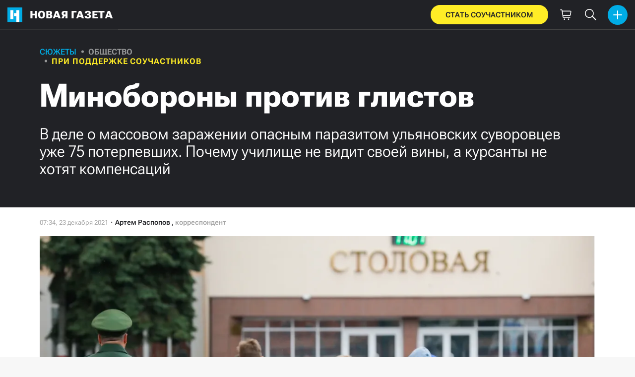

--- FILE ---
content_type: text/html; charset=utf-8
request_url: https://novayagazeta.ru/articles/2021/12/23/minoborony-protiv-glistov?utm_source=tg&utm_medium=novaya&utm_campaign=v-nachale-2019-goda-v-ulyanovskom-gvardey
body_size: 53120
content:
<!DOCTYPE html>
<html itemscope="itemscope" itemtype="http://schema.org/WebSite" lang="ru" style='--sansSerif:"Roboto Flex",sans-serif; --appHeight:960px; --headerBottomPosition:60px;' xmlns="http://www.w3.org/1999/html"><head><script data-slug="2021/12/23/minoborony-protiv-glistov" id="article-JSON-LD" type="application/ld+json">
    [
        {
            "@context": "https://schema.org",
            "@type": "BreadcrumbList",
            "itemListElement": [{"@type":"ListItem","position":1,"item":{"@id":"https://novayagazeta.ru","name":"Новая газета"}},{"@type":"ListItem","position":2,"item":{"@id":"https://novayagazeta.ru/articles/2021/12/23/minoborony-protiv-glistov","name":"Минобороны против глистов"}}]
        },
		{
			"@context": "https://schema.org/",
			"@type": "Article",
			"mainEntityOfPage": {
				"@type": "WebPage",
				"@id": "https://novayagazeta.ru/articles/2021/12/23/minoborony-protiv-glistov#article"
			},
			"headline": "Минобороны против глистов",
			"alternativeHeadline": "В деле о массовом заражении опасным паразитом ульяновских суворовцев уже 75 потерпевших. Почему училище не видит своей вины, а курсанты не хотят компенсаций",
			"articleBody": "Фото: Сергей Карпухин / ТАСС В редакцию «Новой газеты» обратился Ильдар Нуртдинов — 21-летний студент Высшей школы экономики, в 2018 году окончивший Ульяновское гвардейское суворовское военное училище. В начале 2019 года в этом училище была выявлена вспышка эхинококкоза — опасного гельминтозного заболевания, при котором в печени, легких и других органах формируются кисты с личинками паразита эхинококка. Эхинококкоз может протекать бессимптомно годами — в училище заболевание выявили после прохождения курсантами плановой флюорографии. Причем если сначала эхинококкоз был диагностирован у 25 курсантов, то к февралю 2020 года уже у 75 — к тому моменту некоторые из заболевших уже успели окончить училище. Ильдар Нуртдинов узнал, что болен эхинококкозом, в марте 2020 года, когда уже учился в ВШЭ. С тех пор он перенес две операции по удалению кист из легкого и печени и сейчас безрезультатно пытается добиться от руководства училища компенсации. Согласно экспертизе, присутствующей в материалах уголовного дела, возбужденного после вспышки заболевания, суворовцы заразились паразитами в столовой училища из-за неправильной обработки пищевых продуктов. Однако представители училища и Минобороны, в чьем ведомстве находится заведение, свою вину не признают и обвиняют во всем то компанию, оказывавшую по договору услуги питания, а то и вовсе «инфицированных собак». Корреспондент «Новой» разбирался в ситуации. Ильдар Нуртдинов в редакции «Новой газеты». Фото: Арден Аркман / «Новая газета» Ильдар Нуртдинов родом из Ульяновска, из обычной, не военной, семьи. «Мать — предприниматель, у нее своя парикмахерская, отец работает на заводе наладчиком оборудования», — говорит Нуртдинов. Мы сидим с ним в редакции «Новой газеты», куда Ильдар, высокий крепкий парень с умными часами на руке, пришел вместе со своим юристом Анастасией Лисиной. До шестого класса Ильдар учился в гимназии, а потом решил пойти в Ульяновское гвардейское суворовское военное училище. «Я поступил в училище в 2012 году по своему желанию, — вспоминает парень. — Оно было вызвано в какой-то степени интересом, потому что военная жизнь у нас в регионе сильно романтизирована. Меня все это привлекало: военная форма, я с детства играл в солдатиков, во всякие шутеры типа Call of Duty ( популярная серия компьютерных игр, посвященных войнам прошлого, гипотетическим войнам будущего и борьбе с терроризмом. — А. Р. )». — Училище находится на казарменном положении, — продолжает парень. — То есть мы жили в огромном сплошном помещении с восемьюдесятью кроватями, в течение всего учебного года, за исключением военных сборов и каникул, когда нас отпускали домой. По словам Нуртдинова, «сама учеба» в училище ему нравилась, он несколько раз участвовал в предметных олимпиадах — и даже «ездил в Москву на олимпиады по английскому языку». Но «неплохим учебным процессом» плюсы училища и заканчивались — причем хуже всего, по словам Нуртдинова, обстояли дела с питанием. — Кормили нас пять раз в день — и я не вспомню ни одного дня, чтобы я вечером получил телефон, позвонил маме и сказал: «Мама, нас сегодня так классно кормили, все было так здорово», — вспоминает парень. По словам Ильдара, курсантов смущало не столько качество еды, сколько антисанитария. «Часто тарелки в столовой были грязные, столы тоже — приходишь, а на столе разводы и запах, как будто его протирали какой-то грязной тряпкой, — вспоминает Нуртдинов. — Я все это еще с шестого класса замечал. В один из приемов пищи нам давали фрукты — вот дают яблоко, а там прямо видно, что его помыли плохо. То есть оно влажное, но все равно видно грязь в том месте, откуда веточка торчит. Мы жаловались персоналу столовой и командирам: «Смотрите, у меня волосы в еде, у меня тарелка грязная». Кто-то из персонала говорил: «Без проблем, давайте поменяем тарелку». А другие говорили: «Нет, не может быть, это твои волосы». Командиры всегда отвечали так: «Не нравится — не ешь». Ульяновские суворовцы. Фото: соцсети Другой переболевший эхинококкозом курсант училища Дмитрий Шульга в ходе допроса по уголовному делу, возбужденному после массового заражения суворовцев (копия допроса есть в распоряжении редакции), говорил похожие вещи. По его словам, суворовцы иногда находили в готовых блюдах «посторонние предметы, например — человеческие волосы». А фрукты и овощи, которыми кормили курсантов, «не всегда имели чистый вид». Шульга также сообщал следствию, что, когда суворовцы жаловались на это командиру взвода, он предлагал «протирать их [овощи и фрукты] салфеткой и после этого употреблять в пищу», что курсанты и делали. При этом, согласно показаниям Шульги, «на почве некачественного приготовления пищи, недостаточного объема положенной порции, а также отказа в праве выбора блюда» у курсантов неоднократно возникали конфликты с «гражданским обслуживающим персоналом» столовой — в частности, с Татьяной Сучковой , представительницей компании ООО «Торговый Дом СПП», оказывавшей с декабря 2016 года по декабрь 2018 года услуги питания в столовой училища. (Примечательный момент: по сообщениям «Радио Свобода» (издание внесено Минюстом в реестр СМИ-«иноагентов»), с января 2018 года услуги питания в училище вместо «Торгового Дома СПП» стало оказывать ООО «Пищевик», которое входит в группу компаний «Конкорд», принадлежащую «кремлевскому повару» Евгению Пригожину. В уголовном деле, возбужденном после вспышки эхинококкоза в столовой училища, «Пищевик» не фигурирует — следствие пришло к выводу, что заражение эхинококкозом произошло еще в то время, когда суворовцев кормил «Торговый Дом СПП».) Согласно материалам уголовного дела, 30 декабря 2016 года между Минобороны и АО «Военторг» был заключен госконтракт на оказание услуг по организации питания в Ульяновском гвардейском суворовском военном училище. Исполнителем этих услуг стал ООО «Торговый Дом СПП», с которым «Военторг» в тот же день, 30 декабря, заключил договор подряда. Татьяна Сучкова, работавшая в «Торговом Доме СПП» с 2012 года, была назначена заведующей производством столовой училища. Согласно положениям ее должностных инструкций, в задачи Сучковой в том числе входил «контроль за качеством поступившей продукции и сырья; за соответствием технологического процесса действующей нормативной и технологической документации», «подбор и расстановка поваров, кухонных работников, грузчиков и других работников кухни», а также «контроль за соблюдением работниками санитарных требований и правил личной гигиены». Со стороны училища за «контроль качества приготовленной пищи», «соблюдения санитарных норм и правил при организации питания и технологической обработке продуктов» отвечала инженер-технолог отдела материального обеспечения училища Марина Кондюрина . Именно Сучкова и Кондюрина проходят сейчас единственными обвиняемыми по делу о массовой вспышке эхинококкоза. Согласно материалам уголовного дела, возбужденного против них в феврале 2020 года по по п. «в» ч. 2 ст. 238 УК РФ (выполнение работ или оказание услуг, не отвечающих требованиям безопасности жизни или здоровья потребителей, повлекшие по неосторожности причинение тяжкого вреда здоровью либо смерть человека), Сучкова и Кондюрина «достоверно знали», что оказываемые в училище услуги питания «не отвечают требованиям безопасности жизни и здоровья потребителей» — поскольку «периодически в столовой выявлялись нарушения СанПин», а от курсантов «поступали жалобы на немытые фрукты». Сучкова и Кондюрина, по версии следствия, эти жалобы и нарушения игнорировали, и в итоге «в один из дней или относительно непродолжительный период с сентября 2017 года по февраль 2018 года» допустили подачу на обеденные столы фруктов, овощей и зелени, «с загрязнениями, содержащими яйца эхинококка». В феврале 2021 года дело против Сучковой и Кондюриной было принято к производству Ленинским городским судом города Ульяновска.  Остается неясно, почему, по логике следствия, в массовом заражении виноваты только Сучкова и Кондюрина — о «периодических нарушениях СанПин» знали ведь не только они, да и жалобы курсантов на грязные фрукты и овощи поступали не только им, но и командирам, которые предлагали протирать грязь салфеткой. Почему не вмешалось Минобороны и не вынудило «Военторг» расторгнуть договор с «Торговым Домом СПП»? Вдвойне удивительно, что после массового заражения эхинококкозом в училище «Торговый Дом СПП» продолжает оказывать услуги питания в общеобразовательных учреждениях разных городов. Правда, теперь под другой вывеской — ООО «Город Кафе» (на сайте «Города Кафе» мне удалось найти документ об изменении 27 января 2021 года фирменного наименования ООО «Торговый Дом СПП» на ООО «Город Кафе»). На сайте компании сказано, что «Город Кафе» «входит в пятерку операторов питания в общеобразовательных учреждениях по России» и оказывает услуги питания в школах Ульяновска, Волгограда, Калуги и Воронежа (в Воронеже, кстати, на работу компании тоже жаловались — в 2018 году родители школьников СОШ № 103 написали обращение областному прокурору, в котором обращали его внимание на нарушение санитарных норм при обеспечении детского питания), особое внимание уделяя «адекватной технологической обработке пищевых продуктов» и «безопасности кулинарной продукции». Согласно данным агентства «СПАРК-Интерфакс», с сентября 2016 года по апрель 2021 года единственным учредителем ООО «Город Кафе» значилось ООО «Управляющая компания Дарс». Эта компания принадлежит ульяновскому бизнесмену Дмитрию Рябову , который ранее занимал пост министра инвестиций Ульяновской области и возглавлял государственную «Корпорацию развития Ульяновской области». Первые случаи заболевания эхинококкозом в училище были выявлены в феврале 2019 года — после прохождения курсантами плановой флюорографии заболевание диагностировали у 26 суворовцев, в их легких нашли червей. Вскоре после первых случаев заражения появилась официальная позиция Минобороны: начальник главного военно-медицинского управления Минобороны Дмитрий Тришкин встретился с родителями курсантов училища и заявил, что «источником заражения являются инфицированные гельминтозом собаки» (собаки и овцы — главные распространители инфекции), а версия заражения из-за продуктов в столовой исключена. Родители Тришкину не поверили, заявив, что училище просто пытается снять с себя ответственность. Тем более никаких собак, по утверждениям суворовцев, на территории училища они не видели. К февралю 2020 года, согласно материалам уголовного дела, возбужденного против Сучковой и Кондюриной, потерпевших среди суворовцев было уже 75, и о заражениях курсантов именно в столовой училища в этом деле говорится как о факте — следствие опиралось на заключение специалистов Сеченовского университета от 27 декабря 2019 года, проводивших экспертизу после вспышки эхинококкоза. Тем не менее Минобороны свою позицию не изменило, заявив, что выводы экспертов «носят вероятностный характер». В суде представители ответчика ссылались даже на письмо из Роспотребнадзора — о том, что в начале 2019 года на территории Ульяновской области было выявлено четыре случая заражения эхинококкозом, не связанных с училищем. Ильдар получает аттестат об окончании суворовского училища. Фото из архива героя материала Ильдар Нуртдинов узнал, что он болен эхинококкозом в марте 2020 года. Сейчас он находится в процессе получения статуса потерпевшего. Если он получит этот статус, то станет 76-м потерпевшим. — На тот момент, когда я узнал, что у меня эхиноккокоз, я уже учился в ВШЭ на рекламе, — продолжает свой рассказ Ильдар. — К последним классам обучения в училище мои амбиции стать военным улетучились. Во многом из-за училища, потому что осознание того, что всю оставшуюся жизнь придется находиться в таких же условиях, не сильно мотивирует. Но я все равно его окончил, в июне 2018 года, и поступил в ВШЭ. В начале 2019 года, когда в училище случилась вспышка эхинококкоза, мне позвонили родители, сказали, что нужно провериться, мало ли. Я проверился. Сделал флюорографию, УЗИ брюшной полости, томографию головы, потому что в голове они [паразиты] тоже могут быть. Но на тот момент ничего выявлено не было. И я продолжил просто жить. А в начале марта 2020 года я попал в больницу с двусторонней пневмонией. Мне сделали КТ, и выяснилось, что у меня две кисты — одна в легком в районе четырех сантиметров и огромная киста в печени, восемь сантиметров по своей большой стороне. Согласно результатам компьютерной томографии (медицинские документы Ильдара есть в распоряжении редакции), у Нуртдинова в левом легком обнаружили «образование размерами 48x43x44 мм», а в печени «образование размерами 65x57x81 мм». Анализ крови выявил наличие антител к эхинококку — оказалось, что кисты были образованы паразитом. На сайте Всемирной организации здравоохранения эхинококкозу посвящена целая статья. Эхинококкоз и его влияние на здоровье Согласно ей, при кистозном эхинококкозе в теле человека развиваются «одна или несколько гидатидных кист», которые чаще всего локализуются в печени и легких и реже «в костях, почках, селезенке, мышцах и центральной нервной системе». Симптомы эхинококкоза зависят от пораженного органа — например, при кистах в печени наблюдаются боли в области живота, тошнота и рвота, а при кистах в легких — боли в груди, хронический кашель и одышка. При этом бессимптомный период болезни «может продолжаться многие годы до тех пор, пока гидатидные кисты не разовьются до таких размеров, при которых появляются клинические признаки». Разрыв кисты может вызвать лихорадку, крапивницу, а в тяжелых случаях — анафилактический шок. В течение своей жизни эхинококки выделяют токсичные вещества, из-за них у человека могут возникать слабость, тошнота, утомляемость, головные боли и аллергические реакции. Эхинококковые кисты удаляют хирургическим путем, при этом «показатель постоперационной смертности хирургических пациентов составляет в среднем 2,2 процента, а в 6,5 процента случаев после операции наблюдаются рецидивы, требующие длительного восстановительного периода». — Сначала меня направили к торакальному хирургу ( торакальная хирургия — хирургия органов грудной клетки. — А. Р. ), — продолжает рассказывать Ильдар. — Потом к инфекционисту, инфекционист сказала, что мне нужно к конкретному паразитологу — [Александру Маркусовичу] Бронштейну, который принимает при Инфекционной клинической больнице № 1. Оказалось, что в Москве практически нет специалистов, которые занимаются эхинококкозом. К Бронштейну я попал только спустя полгода — я не мог записаться к нему на прием, потому что уже начался ковид. В сентябре 2020 года я все-таки попал к нему на прием — он сказал, что мне нужно обратиться в Сеченовскую больницу, там мне быстро назначили даты операций по удалению кист, потому что медлить уже нельзя было». В сентябре 2020 года парню сделали операцию по удалению кисты в легком. «Операция была тяжелая, я попал в реанимацию после нее, — вспоминает Ильдар. — И восстанавливаться было тяжело — не мог нормально двигаться, не мог даже расчесаться, и у меня появились колтуны. Невозможно было подниматься по лестнице — приходилось делать два перерыва за пять этажей. Вторая операция по удалению кисты в печени у меня прошла в декабре». Когда я спрашиваю Нуртдинова о последствиях эхинококкоза, он тяжело вздыхает: «У меня легкое сшито металлическими скобами — их там 13 штук, и это на всю жизнь. Часть груди, часть ребер не ощущаются никак — когда я спускаюсь по лестнице, когда происходит какое-то движение, я чувствую там онемение, граничащее с болевыми ощущениями. Это тяжело с моральной точки зрения, потому что я оказался таким непонятно из-за чего. До этого я занимался спортом всегда — не профессионально, но в фитнес-клуб ходил, например. Теперь заниматься страшно. Инвалидность мне не дали». Ильдар (справа в первом ряду) и другие суворовцы на построении. Фото из архива героя материала В мае 2021 года Нуртдинов подал иск к суворовскому училищу и Минобороны о взыскании расходов на лечение (затраты составили 86 тысяч рублей) и компенсации морального вреда. «Когда уже закончились все операции и осталось только медикаментозное лечение, мы решили подать иск, — говорит Ильдар. — Это было семейное решение. Хотелось какой-то справедливости. Эхинококкозом заразились 76 человек из 500 воспитанников, больше 10 процентов, и со временем может выявиться гораздо больше пострадавших, потому что инкубационный период у этого паразита большой. И мне кажется, что в этом виноваты не только эти две женщины [Сучкова и Кондюрина]. Сейчас вся вина окажется на них, а руководство училища, подрядчики, которые занимались поставкой продуктов, останутся безнаказанными». 10 ноября Останкинский районный суд вынес решение по иску Нуртдинова. — В расходах на лечение было отказано в полном объеме, — подключается к рассказу юрист Ильдара Анастасия Лисина. — В пользу Ильдара с училища и Минобороны взыскали только 100 тысяч рублей морального вреда. Хотя в иске шла речь о 2 миллионах 84 тысячах морального вреда — эта цифра не из пальца высосана, мы опирались на метод расчета Ассоциации юристов России, исходили из того, что вред Ильдару был причинен в активный период жизни, он фактически выпал из учебной жизни на втором курсе, когда изучаются основные предметы по его направлению. Училище и Минобороны просто сказали: «Это много». И все. Хотя до нас уже судились еще три воспитанника училища, переболевших эхинококкозом — двум присудили 350 тысяч рублей морального вреда, одному 600 тысяч рублей. Отдельная тема, почему так мало исков — всего четыре, хотя пострадало больше 70 человек. Это связано с тем, что большинство курсантов либо продолжают, либо хотят продолжить свою военную карьеру. И мало кому хочется связываться с Министерством обороны. В распоряжении редакции есть возражения представителей Минобороны и суворовского училища на иск Нуртдинова. В них ответчики в унисон говорят, что выводы специалистов Сеченовского университета о том, что заражение курсантов эхинококкозом произошло в столовой училища, носят «вероятностный характер» и о вине Минобороны и училища «не свидетельствуют». Более того, если к кому Нуртдинову и нужно было подавать иск, по мнению ответчиков, то к «Городу Кафе», потому что непосредственно суворовское училище «не оказывает услуг по организации питания обучающихся». «Но есть Закон об образовании, есть Гражданский кодекс, и в договоре, заключенном Ильдаром с училищем на обучение, написано, что училище несет обязанности по организации питания, по обеспечению безопасности курсантов», — парирует юрист. Анастасия Лисина — адвокат Ильдара — в редакции «Новой газеты». Фото: Арден Аркман / «Новая газета» Представители «Города Кафе» же в своем отзыве на иск Нуртдинова написали, что оказывали «услуги надлежащего качества». О чем свидетельствует, например, то, что «специально созданной комиссией» «осуществлялось ежедневное снятие проб со всех приготовленных блюд» и никто из членов комиссии эхинококкозом не заразился, а также то, что «услуги по организации питания» в 2017–2019 гг. «были приняты и оплачены заказчиком в полном объеме». Кроме того, в своем отзыве представители «Города Кафе», как и ответчики, написали про «предположительный характер» выводов специалистов Сеченовского университета — мол, не факт, что курсанты заразились паразитами в столовой, есть и «другие версии возможного заражения» — например, «в шаговой доступности от училища» работал «торговый объект, реализующий продукцию общественного питания, в том числе шаурму и кур-гриль». «В экспертном заключении содержится что-то типа дисклеймера о том, что выводы не могут быть стопроцентными, — объясняет Анастасия Лисина. — Эксперты всегда пишут оговорку, что на 100 процентов установить невозможно, так как события происходили в прошлом. Но, как написано в заключении, они могут сделать вывод с очень высокой долей вероятности. И ведь именно на этом заключении и основано уголовное дело [против Сучковой и Кондюриной]». Во время подготовки этого материала мы направляли запросы в Минобороны, Ульяновское гвардейское суворовское военное училище и ООО «Город Кафе», но не получили ответов на поставленные вопросы. Начальник училища Владимир Шкирков в ответе на наш запрос указал, что «предоставление каких-либо сведений» о деятельности училища осуществляется по согласованию с Департаментом информации и массовых коммуникаций Минобороны. В Департаменте, несмотря на обещания ответить на наш запрос 20 декабря, так этого и не сделали. Мы опубликуем ответы на запросы, как только их получим. Когда этот текст готовился к публикации, стало известно, что в столице Тывы Кызыле в школе-интернате «Тувинский кадетский корпус» произошло массовое отравление кадетов. По сообщениям пресс-службы республиканского Минздрава, к 15 декабря было госпитализировано 103 ребенка, школу-интернат закрыли на карантин. Роспотребнадзор выявил в школе грубые нарушения процесса приготовления пищи и санитарных правил при организации питания воспитанников — по предварительным данным, дети отравились во время ужина в столовой интерната. Возбуждено уголовное дело о нарушении санитарно-эпидемиологических правил, повлекших массовое заболевание или отравление людей (ч. 1 ст. 236 УК РФ). Согласно сайту госзакупок, услуги по организации горячего питания для воспитанников школы-интерната оказывала местная индивидуальная предпринимательница Уваннай Буяна Анай-Ооловна, она же обеспечивает питанием УМВД России по Кызылу. На официальном портале Республики Тыва сказано, что при проверке ИП не смогла предоставить документацию на продукцию, свидетельствующую о ее надлежащем качестве.",
			"text": "В редакцию «Новой газеты» обратился Ильдар Нуртдинов — 21-летний студент Высшей школы экономики, в 2018 году окончивший Ульяновское гвардейское суворовское военное училище. В начале 2019 года в этом училище была выявлена вспышка эхинококкоза — опасного гельминтозного заболевания, при котором в печени, легких и других органах формируются кисты с личинками паразита эхинококка. Эхинококкоз может протекать бессимптомно годами — в училище заболевание выявили после прохождения курсантами плановой флюорографии. Причем если сначала эхинококкоз был диагностирован у 25 курсантов, то к февралю 2020 года уже у 75 — к тому моменту некоторые из заболевших уже успели окончить училище. Ильдар Нуртдинов узнал, что болен эхинококкозом, в марте 2020 года, когда уже учился в ВШЭ. С тех пор он перенес две операции по удалению кист из легкого и печени и сейчас безрезультатно пытается добиться от руководства училища компенсации. Согласно экспертизе, присутствующей в материалах уголовного дела, возбужденного после вспышки заболевания, суворовцы заразились паразитами в столовой училища из-за неправильной обработки пищевых продуктов. Однако представители училища и Минобороны, в чьем ведомстве находится заведение, свою вину не признают и обвиняют во всем то компанию, оказывавшую по договору услуги питания, а то и вовсе «инфицированных собак». Корреспондент «Новой» разбирался в ситуации.",
			"keywords": "военное училище, организация питания, паразиты, гигиена, казармы, минобороны, медицина, суды, моральная компенсация",
			"image": ["https://novayagazeta.ru/static/previews/2021/12/23/minoborony-protiv-glistov.jpeg?v=24","https://novayagazeta.ru/static/records/6284aae5e29243d0beb36b8c09e678ce.webp","https://novayagazeta.ru/static/records/1ba118d926b34957b43e49d04e4c4196.webp","","https://novayagazeta.ru/static/records/a407f6ef40e94780a8055872ad134759.webp","https://novayagazeta.ru/static/records/145055fca979462597c1f2571754e468.webp","https://novayagazeta.ru/static/records/fb5593d815a946d996034c8e50e0142c.webp"],
			"author": {
				"@type": "Organization",
				"name": "Новая газета",
				"url": "https://novayagazeta.ru"
			},
			"publisher": {
				"@type": "Organization",
				"name": "Новая газета",
				"logo": {
					"@type": "ImageObject",
					"url": "https://novayagazeta.ru/logo_apple_touch_icon_novaya.png",
					"width": 144,
					"height": 144
				}
			},
			"datePublished": "2021-12-23T07:34:00.000Z",
			"dateModified": "2021-12-23T07:34:00.000Z"
		}
	]</script><title>Минобороны против глистов. В деле о массовом заражении опасным паразитом ульяновских суворовцев уже 75 потерпевших. Почему училище не видит своей вины, а курсанты не хотят компенсаций — Новая газета</title><meta charset="utf-8"/><meta content="1" name="version"/><meta content="width=device-width,initial-scale=1" name="viewport"/><link href="https://novayagazeta.ru/feed/rss" rel="alternate" title="Новая газета" type="application/rss+xml"/><link href="/favicon.ico" rel="icon"/><link href="/logo_apple_touch_icon_novaya.png" rel="apple-touch-icon" sizes="180x180"/><link href="/favicon-novaya-32x32.png" rel="icon" sizes="32x32" type="image/png"/><link href="/favicon-novaya-16x16.png" rel="icon" sizes="16x16" type="image/png"/><link as="image" href="ic_mainLogo.svg" imagesizes="24x24" imagesrcset="/ic_mainLogo.svg" rel="preload" type="image/svg+xml"/><link as="image" href="ic_identity_white_24dp.svg" imagesizes="24x24" imagesrcset="/ic_identity_white_24dp.svg" rel="preload" type="image/svg+xml"/><link as="image" href="ic_search_white_24dp_v3.svg" imagesizes="24x24" imagesrcset="/ic_search_white_24dp_v3.svg" rel="preload" type="image/svg+xml"/><link as="image" href="ic_shopping_bag_white_24dp.svg" imagesizes="24x24" imagesrcset="/ic_shopping_bag_white_24dp.svg" rel="preload" type="image/svg+xml"/><link as="image" href="ic_microphone_white_24dp.svg" imagesizes="24x24" imagesrcset="/ic_microphone_white_24dp.svg" rel="preload" type="image/svg+xml"/><link href="/manifest.json" rel="manifest"/><script>if("HyperRenderBot"!==window.navigator.userAgent){function gtag(){dataLayer.push(arguments)}!function(){var e=document.createElement("script");e.src="https://www.googletagmanager.com/gtag/js?id=G-XRXV3GVQH5",e.defer=!0,document.head.appendChild(e)}(),window.dataLayer=window.dataLayer||[],gtag("js",new Date),gtag("config","G-XRXV3GVQH5",{send_page_view:!1})}</script><script type="text/javascript">"HyperRenderBot"!==window.navigator.userAgent&&(!function(e,n){e[n]=e[n]||function(){(e[n].a=e[n].a||[]).push(arguments)},e[n].l=1*new Date}(window,"ym"),function(){var e=document.createElement("script");e.src="https://cdn.jsdelivr.net/npm/yandex-metrica-watch/tag.js",e.defer=!0,document.head.appendChild(e)}(),ym(38558415,"init",{clickmap:!0,trackLinks:!0,defer:!0,accurateTrackBounce:!0}))</script><noscript><div><img alt="" src="https://mc.yandex.ru/watch/38558415" style="position:absolute;left:-9999px"/></div></noscript><style>@font-face{font-family:'Roboto Flex';font-style:normal;font-weight:100 1000;font-stretch:100%;font-display:swap;src:url(/RobotoFlex-VariableFont_GRAD,XTRA,YOPQ,YTAS,YTDE,YTFI,YTLC,YTUC,opsz,slnt,wdth,wght.woff2) format('woff2');unicode-range:U+0301,U+0400-045F,U+0490-0491,U+04B0-04B1,U+2116}@font-face{font-family:'Roboto Flex';font-style:normal;font-weight:100 1000;font-stretch:100%;font-display:swap;src:url(/RobotoFlex-VariableFont_GRAD,XTRA,YOPQ,YTAS,YTDE,YTFI,YTLC,YTUC,opsz,slnt,wdth,wght.woff2) format('woff2');unicode-range:U+0000-00FF,U+0131,U+0152-0153,U+02BB-02BC,U+02C6,U+02DA,U+02DC,U+0304,U+0308,U+0329,U+2000-206F,U+2074,U+20AC,U+2122,U+2191,U+2193,U+2212,U+2215,U+FEFF,U+FFFD}</style><link as="font" crossorigin="anonymous" href="/RobotoFlex-VariableFont_GRAD,XTRA,YOPQ,YTAS,YTDE,YTFI,YTLC,YTUC,opsz,slnt,wdth,wght.woff2" rel="preload" type="font/woff2"/><meta content="index,follow,max-image-preview:large" name="robots"/><meta content="#ffffff" name="theme-color"/><meta content="3aeb6620dc659b6d" name="yandex-verification"/><meta content="UitqOZBjYU36kANwMlXBH_9MCfAbwwUTlYx6nrOYR3M" name="google-site-verification"/><meta content="summary_large_image" name="twitter:card"/><meta content="@novaya_gazeta" name="twitter:site"/><meta content="@novaya_gazeta" name="twitter:creator"/><meta content="407483513795808" property="fb:app_id"/><meta content="7477477" property="vk:app_id"/><meta content="no-referrer-when-downgrade" name="referrer"/><meta content="hcesb7s9sar509e5elbakq4b96bw05" name="facebook-domain-verification"/><meta content="#ffffff" name="msapplication-TileColor"/><meta content="/logo_apple_touch_icon_novaya.png" name="msapplication-TileImage"/><meta content="1KNo8B6sUaGs5AnJFWhGtVOO6peFrdbGI7q-beBpis8" name="google-site-verification"/><style>body{margin:0 auto}</style><script src="/bidders_map_v1.js" type="text/javascript"></script><script>window.yaContextCb=window.yaContextCb||[]</script><script defer="defer" src="/static/js/client.b58pkoou70h.756df2cb.chunk.js"></script><style data-emotion="css" data-s=""></style><link as="font" crossorigin="anonymous" data-react-helmet="true" href="/ga6Kaw1J5X9T9RW6j9bNfFImbjC7XsdBMr8R.woff2" rel="preload" type="font/woff2"/><link as="font" crossorigin="anonymous" data-react-helmet="true" href="/ga6Kaw1J5X9T9RW6j9bNfFImajC7XsdBMg.woff2" rel="preload" type="font/woff2"/><link as="font" crossorigin="anonymous" data-react-helmet="true" href="/ga6Iaw1J5X9T9RW6j9bNfFMWaDq8fMVxMw.woff2" rel="preload" type="font/woff2"/><link as="font" crossorigin="anonymous" data-react-helmet="true" href="/ga6Iaw1J5X9T9RW6j9bNfFcWaDq8fMU.woff2" rel="preload" type="font/woff2"/><link as="font" crossorigin="anonymous" data-react-helmet="true" href="/ga6Law1J5X9T9RW6j9bNdOwzfROece9LOocoDg.woff2" rel="preload" type="font/woff2"/><link as="font" crossorigin="anonymous" data-react-helmet="true" href="/ga6Law1J5X9T9RW6j9bNdOwzfReece9LOoc.woff2" rel="preload" type="font/woff2"/><style data-react-helmet="true">
                    /* cyrillic */
                    @font-face {
                      font-family: 'Noto Serif';
                      font-style: italic;
                      font-weight: 400;
                      font-display: swap;
                      src: url(/ga6Kaw1J5X9T9RW6j9bNfFImbjC7XsdBMr8R.woff2) format('woff2');
                      unicode-range: U+0400-045F, U+0490-0491, U+04B0-04B1, U+2116;
                    }
                
                    /* latin */
                    @font-face {
                      font-family: 'Noto Serif';
                      font-style: italic;
                      font-weight: 400;
                      font-display: swap;
                      src: url(/ga6Kaw1J5X9T9RW6j9bNfFImajC7XsdBMg.woff2) format('woff2');
                      unicode-range: U+0000-00FF, U+0131, U+0152-0153, U+02BB-02BC, U+02C6, U+02DA, U+02DC, U+2000-206F, U+2074, U+20AC, U+2122, U+2191, U+2193, U+2212, U+2215, U+FEFF, U+FFFD;
                    }
                
                
                    /* cyrillic */
                    @font-face {
                      font-family: 'Noto Serif';
                      font-style: normal;
                      font-weight: 400;
                      font-display: swap;
                      src: url(/ga6Iaw1J5X9T9RW6j9bNfFMWaDq8fMVxMw.woff2) format('woff2');
                      unicode-range: U+0400-045F, U+0490-0491, U+04B0-04B1, U+2116;
                    }
                
                    /* latin */
                    @font-face {
                      font-family: 'Noto Serif';
                      font-style: normal;
                      font-weight: 400;
                      font-display: swap;
                      src: url(/ga6Iaw1J5X9T9RW6j9bNfFcWaDq8fMU.woff2) format('woff2');
                      unicode-range: U+0000-00FF, U+0131, U+0152-0153, U+02BB-02BC, U+02C6, U+02DA, U+02DC, U+2000-206F, U+2074, U+20AC, U+2122, U+2191, U+2193, U+2212, U+2215, U+FEFF, U+FFFD;
                    }
                
                    /* cyrillic */
                    @font-face {
                      font-family: 'Noto Serif';
                      font-style: normal;
                      font-weight: 700;
                      font-display: swap;
                      src: url(/ga6Law1J5X9T9RW6j9bNdOwzfROece9LOocoDg.woff2) format('woff2');
                      unicode-range: U+0400-045F, U+0490-0491, U+04B0-04B1, U+2116;
                    }
                
                    /* latin */
                    @font-face {
                      font-family: 'Noto Serif';
                      font-style: normal;
                      font-weight: 700;
                      font-display: swap;
                      src: url(/ga6Law1J5X9T9RW6j9bNdOwzfReece9LOoc.woff2) format('woff2');
                      unicode-range: U+0000-00FF, U+0131, U+0152-0153, U+02BB-02BC, U+02C6, U+02DA, U+02DC, U+2000-206F, U+2074, U+20AC, U+2122, U+2191, U+2193, U+2212, U+2215, U+FEFF, U+FFFD;
                    }
                    </style><link data-react-helmet="true" href="https://novayagazeta.ru/static/previews/2021/12/23/minoborony-protiv-glistov.jpeg?v=24" rel="image_src"/><link data-react-helmet="true" href="https://novayagazeta.ru/articles/2021/12/23/minoborony-protiv-glistov" hreflang="ru" rel="alternate"/><link data-react-helmet="true" href="https://novayagazeta.ru/amp/articles/2021/12/23/minoborony-protiv-glistov" rel="amphtml"/><link data-react-helmet="true" href="https://novayagazeta.ru/articles/2021/12/23/minoborony-protiv-glistov" rel="canonical"/><meta content="Новая газета" data-react-helmet="true" property="og:site_name"/><meta content="ru_RU" data-react-helmet="true" property="og:locale"/><meta content="ru" data-react-helmet="true" http-equiv="Content-language"/><meta content="article" data-react-helmet="true" property="og:type"/><meta content="https://novayagazeta.ru/static/previews/2021/12/23/minoborony-protiv-glistov.jpeg?v=24" data-react-helmet="true" itemprop="image"/><meta content="https://novayagazeta.ru/static/previews/2021/12/23/minoborony-protiv-glistov.jpeg?v=24" data-react-helmet="true" name="twitter:image"/><meta content="https://novayagazeta.ru/static/previews/2021/12/23/minoborony-protiv-glistov.jpeg?v=24" data-react-helmet="true" property="og:image"/><meta content="1200" data-react-helmet="true" property="og:image:width"/><meta content="630" data-react-helmet="true" property="og:image:height"/><meta content="Минобороны против глистов. В деле о массовом заражении опасным паразитом ульяновских суворовцев уже 75 потерпевших. Почему училище не видит своей вины, а курсанты не хотят компенсаций — Новая газета" data-react-helmet="true" property="og:long_title"/><meta content="Минобороны против глистов. В деле о массовом заражении опасным паразитом ульяновских суворовцев уже 75 потерпевших. Почему училище не видит своей вины, а курсанты не хотят компенсаций — Новая газета" data-react-helmet="true" name="twitter:title"/><meta content="Минобороны против глистов. В деле о массовом заражении опасным паразитом ульяновских суворовцев уже 75 потерпевших. Почему училище не видит своей вины, а курсанты не хотят компенсаций — Новая газета" data-react-helmet="true" property="og:title"/><meta content="В редакцию «Новой газеты» обратился Ильдар Нуртдинов — 21-летний студент Высшей школы экономики, в 2018 году окончивший Ульяновское гвардейское суворовское военное училище. В начале 2019 года в этом училище была выявлена вспышка эхинококкоза — опасного гельминтозного заболевания, при котором в печени, легких и других органах формируются кисты с личинками паразита эхинококка. Эхинококкоз может протекать бессимптомно годами — в училище заболевание выявили после прохождения курсантами плановой флюорографии. Причем если сначала эхинококкоз был диагностирован у 25 курсантов, то к февралю 2020 года уже у 75 — к тому моменту некоторые из заболевших уже успели окончить училище. Ильдар Нуртдинов узнал, что болен эхинококкозом, в марте 2020 года, когда уже учился в ВШЭ. С тех пор он перенес две операции по удалению кист из легкого и печени и сейчас безрезультатно пытается добиться от руководства училища компенсации. Согласно экспертизе, присутствующей в материалах уголовного дела, возбужденного после вспышки заболевания, суворовцы заразились паразитами в столовой училища из-за неправильной обработки пищевых продуктов. Однако представители училища и Минобороны, в чьем ведомстве находится заведение, свою вину не признают и обвиняют во всем то компанию, оказывавшую по договору услуги питания, а то и вовсе «инфицированных собак». Корреспондент «Новой» разбирался в ситуации." data-react-helmet="true" name="twitter:description"/><meta content="В редакцию «Новой газеты» обратился Ильдар Нуртдинов — 21-летний студент Высшей школы экономики, в 2018 году окончивший Ульяновское гвардейское суворовское военное училище. В начале 2019 года в этом училище была выявлена вспышка эхинококкоза — опасного гельминтозного заболевания, при котором в печени, легких и других органах формируются кисты с личинками паразита эхинококка. Эхинококкоз может протекать бессимптомно годами — в училище заболевание выявили после прохождения курсантами плановой флюорографии. Причем если сначала эхинококкоз был диагностирован у 25 курсантов, то к февралю 2020 года уже у 75 — к тому моменту некоторые из заболевших уже успели окончить училище. Ильдар Нуртдинов узнал, что болен эхинококкозом, в марте 2020 года, когда уже учился в ВШЭ. С тех пор он перенес две операции по удалению кист из легкого и печени и сейчас безрезультатно пытается добиться от руководства училища компенсации. Согласно экспертизе, присутствующей в материалах уголовного дела, возбужденного после вспышки заболевания, суворовцы заразились паразитами в столовой училища из-за неправильной обработки пищевых продуктов. Однако представители училища и Минобороны, в чьем ведомстве находится заведение, свою вину не признают и обвиняют во всем то компанию, оказывавшую по договору услуги питания, а то и вовсе «инфицированных собак». Корреспондент «Новой» разбирался в ситуации." data-react-helmet="true" name="description"/><meta content="В редакцию «Новой газеты» обратился Ильдар Нуртдинов — 21-летний студент Высшей школы экономики, в 2018 году окончивший Ульяновское гвардейское суворовское военное училище. В начале 2019 года в этом училище была выявлена вспышка эхинококкоза — опасного гельминтозного заболевания, при котором в печени, легких и других органах формируются кисты с личинками паразита эхинококка. Эхинококкоз может протекать бессимптомно годами — в училище заболевание выявили после прохождения курсантами плановой флюорографии. Причем если сначала эхинококкоз был диагностирован у 25 курсантов, то к февралю 2020 года уже у 75 — к тому моменту некоторые из заболевших уже успели окончить училище. Ильдар Нуртдинов узнал, что болен эхинококкозом, в марте 2020 года, когда уже учился в ВШЭ. С тех пор он перенес две операции по удалению кист из легкого и печени и сейчас безрезультатно пытается добиться от руководства училища компенсации. Согласно экспертизе, присутствующей в материалах уголовного дела, возбужденного после вспышки заболевания, суворовцы заразились паразитами в столовой училища из-за неправильной обработки пищевых продуктов. Однако представители училища и Минобороны, в чьем ведомстве находится заведение, свою вину не признают и обвиняют во всем то компанию, оказывавшую по договору услуги питания, а то и вовсе «инфицированных собак». Корреспондент «Новой» разбирался в ситуации." data-react-helmet="true" property="og:description"/><meta content="https://novayagazeta.ru/articles/2021/12/23/minoborony-protiv-glistov" data-react-helmet="true" property="og:url"/><meta content="https://novayagazeta.ru/articles/2021/12/23/minoborony-protiv-glistov" data-react-helmet="true" name="url"/><meta content="https://novayagazeta.ru/articles/2021/12/23/minoborony-protiv-glistov" data-react-helmet="true" name="identifier-URL"/><meta content="военное училище, организация питания, паразиты, гигиена, казармы, минобороны, медицина, суды, моральная компенсация" data-react-helmet="true" name="keywords"/><meta content="1640244840000" data-react-helmet="true" property="article:published_time"/><meta content="Артем Распопов" data-react-helmet="true" itemprop="author" itemtype="https://schema.org/Person"/><meta content="Сюжеты" data-react-helmet="true" name="genre"/><style type="text/css">.transform-component-module_wrapper__7HFJe {
  position: relative;
  width: -moz-fit-content;
  width: fit-content;
  height: -moz-fit-content;
  height: fit-content;
  overflow: hidden;
  -webkit-touch-callout: none; /* iOS Safari */
  -webkit-user-select: none; /* Safari */
  -khtml-user-select: none; /* Konqueror HTML */
  -moz-user-select: none; /* Firefox */
  -ms-user-select: none; /* Internet Explorer/Edge */
  user-select: none;
  margin: 0;
  padding: 0;
}
.transform-component-module_content__uCDPE {
  display: flex;
  flex-wrap: wrap;
  width: -moz-fit-content;
  width: fit-content;
  height: -moz-fit-content;
  height: fit-content;
  margin: 0;
  padding: 0;
  transform-origin: 0% 0%;
}
.transform-component-module_content__uCDPE img {
  pointer-events: none;
}
</style><style>:root { --toastify-color-light:#fff; --toastify-color-dark:#121212; --toastify-color-info:#3498db; --toastify-color-success:#07bc0c; --toastify-color-warning:#f1c40f; --toastify-color-error:#e74c3c; --toastify-color-transparent:hsla(0,0%,100%,0.7); --toastify-icon-color-info:var(--toastify-color-info); --toastify-icon-color-success:var(--toastify-color-success); --toastify-icon-color-warning:var(--toastify-color-warning); --toastify-icon-color-error:var(--toastify-color-error); --toastify-toast-width:320px; --toastify-toast-background:#fff; --toastify-toast-min-height:64px; --toastify-toast-max-height:800px; --toastify-font-family:sans-serif; --toastify-z-index:9999; --toastify-text-color-light:#757575; --toastify-text-color-dark:#fff; --toastify-text-color-info:#fff; --toastify-text-color-success:#fff; --toastify-text-color-warning:#fff; --toastify-text-color-error:#fff; --toastify-spinner-color:#616161; --toastify-spinner-color-empty-area:#e0e0e0; --toastify-color-progress-light:linear-gradient(90deg,#4cd964,#5ac8fa,#007aff,#34aadc,#5856d6,#ff2d55); --toastify-color-progress-dark:#bb86fc; --toastify-color-progress-info:var(--toastify-color-info); --toastify-color-progress-success:var(--toastify-color-success); --toastify-color-progress-warning:var(--toastify-color-warning); --toastify-color-progress-error:var(--toastify-color-error); }:root { --sansSerif:"Roboto",sans-serif; --serif:"Noto Serif",serif; --emojiFont:"Noto Color Emoji",Verdana,Tahoma; --robotoFlex:"Roboto Flex",sans-serif; --mainColor:#00ace5; --greenColor:#0e8e7e; --secondaryColor:#bf381d; --darkColor:#212226; --textColor:#494a4d; --textColorFooter:#8b8c8c; --secondColor:#a6a6a6; --whiteColor:#fff; --fieldColor:#f0f1f2; --stripesColor:#e3e4e5; --lightDarkColor:#979899; --borderColor:#e6e6e6; --borderColorDarkTheme:#434343; --borderColorWhiteTheme:#f0f0f0; --lightGray:#d5d9e0; --lighterSecond:#f7f7f7; --donateColor:#ffed26; --lightestSecond:#e7e7e7; --boxShadowColor:hsla(0,0%,80%,0.25); --transparentWhiteColor:hsla(0,0%,100%,0.1); --transparentDarkColor:rgba(0,0,0,0.1); --gradient:linear-gradient(90deg,#00ace5,#2077bb 50%); --grayBlue:#4d505c; --minWidth:320px; --headerHeight:60px; --grayDots:url(data\:image\/gif\;base64\,R0lGODlhBQAFAPAAAEtNUAAAACH5BAEAAAEALAAAAAAFAAUAAAIFRI6piwUAOw\=\=); --blueDots:url(data\:image\/svg\+xml\;base64\,PHN2ZyB4bWxucz0iaHR0cDovL3d3dy53My5vcmcvMjAwMC9zdmciIHdpZHRoPSI1IiBoZWlnaHQ9IjUiPjxjaXJjbGUgZmlsbD0iIzAwYWNlNSIgY3g9IjIuNSIgY3k9IjIuNSIgcj0iLjUiLz48L3N2Zz4\=); }body, html { background: var(--lighterSecond); box-sizing: border-box; font-family: var(--sansSerif); height: 100%; min-width: var(--minWidth); width: 100%; }*, ::after, ::before { -webkit-tap-highlight-color: rgba(0, 0, 0, 0); box-sizing: inherit; }body { -webkit-font-smoothing: antialiased; }.ng-root { height: 100%; max-width: 100%; }figure { margin: 0px; }a { outline: 0px; text-decoration: none; }button { border-radius: 0px; cursor: pointer; padding: 0px; }button, input { background-color: transparent; border: 0px; box-shadow: none; display: block; outline: 0px; }input { appearance: none; border-radius: 0px; }input[type="number"] { }@media screen and (min-width: 1023.01px) { .hide-on-desktop.hide-on-desktop.hide-on-desktop { display: none; } }@media screen and (max-width: 1023px) { .hide-on-mobile.hide-on-mobile.hide-on-mobile { display: none; } }.bUinb { --lighterSecond:#f7f7f7; }.M4hWm { min-height: 100%; }.FGfPO { display: flex; flex-flow: wrap; margin: 0px auto; max-width: 1366px; position: relative; width: 100%; }@media screen and (max-width: 1365px) { .FGfPO { padding: 0px 15px; } }@media screen and (max-width: 1023px) { .FGfPO { padding: initial; } }.uM2k1 { display: flex; margin-top: 30px; }@media screen and (max-width: 1365px) { .uM2k1 { margin-left: 100px; } }@media screen and (min-width: 1200px) { .uM2k1 { flex: 0 0 300px; } }@media screen and (max-width: 1200px) and (min-width: 961px) { .uM2k1 { flex: 0 0 280px; } }@media screen and (max-width: 960px) { .uM2k1 { display: none; } }.C6gG0 { align-items: center; background: var(--mainColor); border-radius: 50%; display: flex; justify-content: center; position: relative; z-index: 2; }.C6gG0 img { height: 18px; width: 18px; }.aCour { height: 44px; width: 44px; }.pXnWt { align-items: center; background-color: var(--mainColor); border-radius: 20px; display: flex; height: 39px; justify-content: center; padding: 0px 30px; }.pXnWt span { color: var(--darkColor); text-transform: uppercase; }.aekIt { background-color: var(--donateColor); }.nujDM { font-family: var(--robotoFlex); min-width: 237px; }.nujDM span { font-size: 15px; font-weight: 600; }.leFll { background: var(--whiteColor); border: 5px solid var(--mainColor); border-radius: 5px; color: var(--grayBlue); display: none; font-size: 17px; line-height: 21px; max-width: 350px; padding: 17px 22px; position: fixed; width: 100%; z-index: 2000; }.C6FZi { position: relative; }.OdfTM { background: rgba(33, 34, 38, 0.6); inset: 0px; opacity: 0; pointer-events: none; position: fixed; transition: opacity 0.3s ease 0s; z-index: 1300; }.td8rx { overflow: hidden; position: relative; width: 100%; }.td8rx img { height: auto; left: 0px; object-fit: contain; position: absolute; top: 0px; width: 100%; }.uAYmB { padding-top: 56.25%; }.FLRWe img { height: 100%; width: 100%; }.BJnKa { background-color: var(--darkColor); display: block; max-height: 59px; padding-right: 10px; user-select: none; z-index: 20; }.PCzIE, .WYYUY { display: inline-block; position: relative; vertical-align: top; }.PCzIE { height: 58px; width: var(--headerHeight); }.ngJjO { height: 30px; left: 50%; margin: -15px 0px 0px -15px; position: absolute; top: 50%; width: 30px; }.WYYUY { color: var(--whiteColor); font-size: 21px; font-weight: 900; letter-spacing: 0.03em; line-height: 62px; text-transform: uppercase; }@media screen and (max-width: 720px) { .WYYUY { display: none; } }.tjtZd { height: var(--headerHeight); left: 0px; position: sticky; top: 0px; z-index: 1299; }.GBPOI { cursor: pointer; padding: 20px 0px; position: relative; width: 82px; }.poZQO { background: rgba(166, 166, 166, 0.298); border-radius: 8px; height: 11px; }.wa7AJ { align-items: center; background: var(--lighterSecond); border-radius: 50%; display: flex; height: 100%; justify-content: center; overflow: hidden; position: absolute; top: 0px; transition: left 0.2s ease 0s; width: 51px; }.wa7AJ > * { height: 100%; width: 100%; }.vt18x { background: rgba(166, 166, 166, 0.298); height: 1px; width: 100%; }.e_H7J { margin-bottom: 20px; position: relative; width: 200px; }@media (max-width: 1365px) { .e_H7J.e_H7J { margin: 0px; width: 260px; } }@media (max-width: 1365px) { .e_H7J.e_H7J:last-child .Sj_Sm { border-bottom-right-radius: 8px; border-top: 1px solid rgba(166, 166, 166, 0.2); } }.gPNbv { height: 57px; left: 50%; overflow: hidden; position: absolute; top: 55px; transform: translateX(-1px); transition: left 0.3s ease 0s; width: 30px; }@media (max-width: 1365px) { .gPNbv { display: none; } }.wF7ce { background: rgb(239, 239, 239); border: 1px solid rgba(166, 166, 166, 0.2); border-radius: 4px; height: 40px; left: 0px; position: absolute; top: 30px; transform: rotate(45deg) translateX(-75%); width: 40px; }.Sj_Sm { background: var(--lighterSecond); border: 1px solid rgba(166, 166, 166, 0.2); border-radius: 8px; padding-bottom: 28px; position: relative; transition: background 0.3s ease 0s; z-index: 2; }@media (max-width: 1365px) { .Sj_Sm { background: rgb(239, 239, 239); border: none; border-radius: 0px; } }.MDRnS { margin: 28px auto 0px; }.azuuK .Sj_Sm { background: rgb(239, 239, 239); }.azuuK .gPNbv { animation: 0.3s ease 0s 1 normal forwards running V0FxR; }.Axbld { color: var(--grayBlue); margin: 27px 22px 0px; }.L2rdT { margin: 26px 22px 0px; width: auto; }@media (max-width: 1365px) { .L2rdT { display: none; } }.mApvh, .mApvh img { height: 100%; width: 100%; }.DDw2_ { height: 100%; left: 0px; max-height: var(--appHeight); overflow-y: scroll; padding: 20px 30px 20px 20px; position: sticky; top: var(--headerBottomPosition); transition: top 0.3s ease 0s; z-index: 999; }.DDw2_ ul { margin: 15px 0px 0px; padding: 0px; }@media (max-width: 1365px) { .DDw2_ { padding: 0px; top: 0px; } }.b0E4L { color: rgb(76, 79, 91); }.b0E4L a { color: rgb(76, 79, 91); height: 100%; }.b0E4L a, .b0E4L li { display: inline-block; width: 100%; }.b0E4L li { cursor: pointer; list-style: none; position: relative; }.Mh4bq { align-items: center; cursor: pointer; display: flex; }.heyHR { display: flex !important; }.heyHR span:first-child { max-width: 93.5px; }.On8SO, .b0E4L a, .heyHR { padding: 11px 45px 11px 22px; }@media (max-width: 1365px) { .On8SO, .b0E4L a, .heyHR { padding-right: 22px; } }.TCXwV { background-color: rgba(166, 166, 166, 0.298); display: inline-block; flex: 1 1 40%; height: 1px; margin: 0px 10px; }@media (max-width: 1365px) { .TCXwV { margin-right: 30px; } }.MSnBb { display: flex; justify-content: center; margin-top: 20px; }.BKCzp { bottom: 42px; }.BKCzp, .MScQe { cursor: pointer; height: 17px; position: absolute; right: 22px; width: 17px; }.MScQe { top: 45px; z-index: 2; }.EFyOi { margin: 26px 0px; }@media (max-width: 1365px) { .EFyOi { display: none; } }.K6KBZ { position: absolute; right: 22px; top: 50%; transform: translateY(-50%); }.NUAF7, .Q94GB { border-bottom: 1px solid; cursor: pointer; }.FFt_k span { background: var(--whiteColor); border-radius: 2px; display: block; height: 2px; width: 27px; }.FFt_k span + span { margin-top: 8px; }.DEEOm { background: var(--donateColor); display: none; height: 60px; left: 0px; position: fixed; right: 0px; top: 0px; z-index: 1297; }@media screen and (max-width: 720px) { .DEEOm { display: block; } }.tjghU { align-items: center; border-radius: 0px; color: var(--darkColor); display: flex; font-family: var(--sansSerif); font-size: 15px; font-weight: 600; height: 100%; justify-content: center; letter-spacing: 0.01em; padding: 12px; text-transform: uppercase; transition: all 0.2s ease 0s; width: 100%; }.B5nij { height: 60px; right: 0px; top: 0px; width: 56px; }.B5nij, .Hu70o { position: absolute; }.Hu70o { left: 50%; top: 50%; transform: translate(-50%, -50%); }.NhSc8 { align-items: center; background: var(--darkColor); border-bottom: 1px solid var(--borderColorDarkTheme); display: flex; height: 100%; justify-content: space-between; padding: 10px 15px 10px 6px; position: relative; }@media (max-width: 1365px) { .NhSc8 { padding: 10px 15px; } }@media screen and (max-width: 720px) { .NhSc8 { padding-right: 10px; } }@media (max-width: 1365px) { .y0Fjz .kAhSl { left: 0px; transform: translateY(-50%); } }@media (max-width: 1365px) { .y0Fjz .XEgH0 { opacity: 0; } }.kAhSl { align-items: center; display: flex; }@media (max-width: 1365px) { .kAhSl { left: 50%; margin: 0px; position: absolute; top: 50%; transform: translate(-50%, -50%); } }.sp5Hz { height: 40px; margin-left: 10px; width: 40px; }@media screen and (max-width: 720px) { .sp5Hz { display: none; } }.ZOCfC, .eg0er { align-items: center; display: flex; }.eg0er { height: 60px; justify-content: center; width: 50px; }.eg0er img { height: 23px; width: 23px; }.JOpc0 { margin-right: 10px; }@media screen and (max-width: 1023px) { .JOpc0 { display: none; } }.XEgH0 { display: none; }@media (max-width: 1365px) { .XEgH0 { display: block; } }.hYiuJ { display: none; height: 100%; left: 0px; position: absolute; top: 0px; transform: translateX(-100%); transition: transform 0.3s ease 0s, -webkit-transform 0.3s ease 0s; z-index: 2; }@media (max-width: 1365px) { .hYiuJ { display: block; } }.SPjGD { align-items: center; cursor: pointer; display: flex; height: 40px; justify-content: center; left: 5px; position: absolute; top: 5px; width: 40px; }.SPjGD img { height: 24px; width: 24px; }.TjHbM { background-color: rgb(239, 239, 239); height: 100%; width: 260px; }@media (max-width: 1365px) { .TjHbM { padding-top: 50px; } }.Tj58D { background-color: var(--lighterSecond); width: 100%; }.Vs9Vf { align-items: center; color: var(--mainColor); cursor: default; display: flex; flex: 1 1 100%; font-weight: 900; opacity: 1; text-transform: uppercase; transition: opacity 0.3s ease 0s; width: 80%; }.article-page .Vs9Vf { font-size: 16px; }@media screen and (max-width: 720px) { .Vs9Vf { display: block; } }.nYHH9 { margin-left: 24px; position: relative; }.nYHH9::before { background-color: var(--lightDarkColor); border-radius: 50%; content: ""; display: block; height: 5px; left: -14.5px; position: absolute; top: 48%; transform: translateY(-50%); width: 5px; }.Rai3O { color: var(--lightDarkColor); }.novaya-constructor-theme .Rai3O { font-weight: 700; }.xK9Tb { color: var(--mainColor); }.novaya-constructor-theme .xK9Tb { font-weight: 573; }.FUQDS { color: var(--secondColor); cursor: default; display: inline-block; font-size: 13px; line-height: 16px; min-height: 13px; min-width: 100px; opacity: 1; position: relative; z-index: 3; }.ft21X, .noPn7 { max-width: 320px; }.ft21X { padding-bottom: 60px; }.eH9jS { background-color: rgb(255, 255, 255); border-radius: 30px; color: var(--darkColor); font-family: var(--sansSerif); font-size: 16px; font-weight: 500; line-height: 20px; padding: 10px; text-align: center; transition: background-color 125ms ease-in-out 0s, color 125ms ease-in-out 0s; }.gZ5li { background-color: var(--mainColor); color: rgb(255, 255, 255); }.EMbyv { border-bottom: 1px solid rgba(33, 34, 38, 0.2); display: grid; grid-template-columns: repeat(2, 1fr); padding-bottom: 20px; row-gap: 20px; width: 100%; }.GbDe_:first-child { border-bottom-right-radius: 0px; border-top-right-radius: 0px; }.GbDe_:nth-child(2) { border-bottom-left-radius: 0px; border-top-left-radius: 0px; }.DHZYO { display: grid; gap: 13px; grid-template-columns: repeat(2, 1fr); }.PIL1c { display: flex; flex-direction: column; gap: 20px; }.bYm3X { border-bottom: 1px solid rgba(0, 0, 0, 0.2); font-family: var(--sansSerif); font-size: 16px; font-weight: 500; line-height: 19px; padding: 10px; text-align: center; transition: all 125ms ease-in-out 0s; width: 100%; }.vvI1z { background: linear-gradient(90deg, rgb(250, 255, 0), rgb(250, 255, 0) 0px, rgb(245, 230, 64)); border-radius: 30px; margin: 0px auto; max-width: 265px; padding: 10px; position: relative; width: 100%; }.vvI1z span { color: var(--darkColor); font-family: var(--sansSerif); font-size: 16px; font-weight: 700; line-height: 20px; text-align: center; text-transform: uppercase; }.lGPSo { background: linear-gradient(170.11deg, rgb(255, 255, 255) -145.12%, rgba(0, 172, 229, 0.384) -106.5%, rgba(188, 179, 179, 0) 130.72%); border-radius: 30px; padding: 38px 49px; }@media screen and (max-width: 720px) { .lGPSo { padding: 25px; } }.OyGcv { display: flex; flex-direction: column; gap: 27px; margin: 0px auto; max-width: 450px; }.X3m30 { color: var(--darkColor); font-size: 30px; font-weight: 900; line-height: 110%; margin: 0px; text-align: center; }.rdW1D { display: flex; flex-direction: column; gap: 13px; }.GVQ8i a, .rdW1D a { color: currentcolor; transition: color 125ms ease-in-out 0s; }.rdW1D a { text-decoration: underline; }.GVQ8i, .rdW1D p { color: var(--darkColor); font-family: var(--sansSerif); font-size: 13px; font-weight: 500; line-height: 138%; margin: 0px; }.GVQ8i { border-top: 1px solid rgba(33, 34, 38, 0.2); padding-top: 20px; }.GVQ8i, .H9z1R { color: rgba(33, 34, 38, 0.6); }.H9z1R { align-items: center; display: flex; font-family: var(--sansSerif); font-size: 14px; font-weight: 500; gap: 10px; justify-content: center; line-height: 16px; text-transform: uppercase; transition: color 125ms ease-in-out 0s; }.x4eSA { overflow: hidden; position: relative; clip-path: polygon(0px 0px, 0px 100%, 100% 100%, 100% 0px) !important; }.bO4lJ { left: 0px; position: fixed; top: 80px; width: 100%; backface-visibility: hidden !important; }.U2zwE { margin-bottom: 25px; }.JwhQl { cursor: pointer; height: auto; object-fit: contain; width: 100%; z-index: 2 !important; }.jnBEO { position: relative; width: 100%; z-index: 30; }@media screen and (max-width: 1365px) { .jnBEO { max-width: 1200px; } }.ykX1C { margin: 25px 0px; }.mJc36 { color: var(--secondColor); display: inline-block; font-size: 15px; line-height: 17px; margin-top: 12px; max-width: 710px; text-align: left; width: 100%; }.mJc36 p { margin-block: 0px; }.dwLlc { box-sizing: border-box; margin-left: 10px; margin-right: 10px; overflow: hidden; padding-bottom: 20px; }.dwLlc, .dwLlc iframe { position: relative; width: 100%; }.li9BN { border: 1px solid var(--borderColor); border-radius: 4px; margin: 10px 0px; max-width: 710px; padding: 25px 35px 30px; position: relative; width: 100%; }@media screen and (max-width: 720px) { .li9BN { padding: 30px 15px; } }.IdVrb { background: transparent; height: 100%; left: 0px; position: absolute; top: 0px; transition: background 0.3s ease 0s; width: 100%; z-index: 9; }.pzkmD { border-bottom: 1px solid var(--borderColor); color: var(--secondaryColor); font-size: 20px; font-weight: 500; letter-spacing: 0.5px; line-height: 33px; margin: 0px 0px 30px; padding: 0px 0px 10px; text-align: center; text-transform: uppercase; }.K7VmK { margin-top: 30px; }.ip5Wr { height: 0px; }.z63nw { display: grid; gap: 28px; grid-template-columns: 0.8fr 1fr; }@media screen and (max-width: 720px) { .z63nw { display: flex; flex-direction: column; gap: 20px; grid-template-columns: none; } }.CF5AV { color: var(--darkColor); font-size: 21px; font-weight: 700; line-height: 25px; margin: 0px; }.n6uYs { border: 1px solid var(--lightestSecond); border-radius: 4px; margin-bottom: 25px; max-width: 100%; padding: 45px 60px 10px; position: relative; }@media screen and (max-width: 1023px) { .n6uYs { padding: 20px; } }.n6uYs p { margin-block: 0px; }.n6uYs h1, .n6uYs h2, .n6uYs h3, .n6uYs h4 { margin: 0px; margin-block: 0px; }.CflHg { color: var(--secondaryColor); font-family: var(--sansSerif); font-weight: 900; letter-spacing: 0px; padding-bottom: 10px; text-transform: uppercase; }@media screen and (max-width: 1023px) { .CflHg { font-size: 18px; line-height: 22px; } }.OLwnj { color: var(--textColor); font-family: var(--serif); font-size: 18px; font-weight: 400; letter-spacing: 0.015em; line-height: 25px; padding: 15px 0px; white-space: pre-wrap; }.OLwnj p { line-height: 25px; margin: 0px auto; white-space: pre-wrap; }.OLwnj h3 { font-family: var(--sansSerif); font-size: 21px; font-weight: 500; line-height: 25px; margin: 0px 0px -15px; }.n42RG { color: var(--textColor); font-family: var(--serif); font-size: 18px; font-weight: 400; }.n42RG p { letter-spacing: 0.015em; line-height: 25px; margin: 0px 0px 25px; white-space: pre-wrap; }.g5KhI { border-bottom: 1px solid rgb(227, 228, 230); border-top: 2px solid var(--darkColor); display: flex; margin: 40px 0px; padding: 25px 0px; }.g5KhI h4 { color: var(--secondaryColor); flex: 0 0 60px; font-size: 15px; font-weight: 900; letter-spacing: 0.03em; line-height: 20px; margin-right: 40px; text-transform: uppercase; }.g5KhI p { letter-spacing: 0.015em; line-height: 25px; }.aHTh1 { flex: 1 1 100%; }.z_qlR { color: var(--darkColor); font-family: var(--sansSerif); font-size: 15px; font-weight: 500; line-height: 22px; margin-bottom: 25px; }.CSAwv { color: var(--textColor); font-family: var(--serif); font-size: 24px; font-weight: 400; letter-spacing: 0.015em; line-height: 32px; margin-top: -20px; padding: 0px 30px 25px; position: relative; }.CSAwv div { padding-top: 25px; }.Y9FG5, .Y9FG5 p { color: var(--textColor); font-family: var(--sansSerif); font-size: 20px; font-weight: 500; line-height: 27px; margin-bottom: 25px; margin-top: 0px; max-width: 710px; }@media screen and (max-width: 720px) { .Y9FG5, .Y9FG5 p { font-size: 18px; line-height: 25px; margin-top: 20px; } }.rqfVo { display: flex; flex-direction: row; justify-content: space-between; }.cnFU2 { align-self: flex-start; flex-grow: 1; margin-right: 50px; max-width: 710px; }@media (max-width: 810px) { .cnFU2 { margin: 0px auto; max-width: none; width: 100%; } }.GJLbz { display: none; margin: 20px 0px; }@media screen and (max-width: 720px) { .GJLbz { display: block; } }.IlK7m { display: block; flex-grow: 1; height: 100%; margin-top: 0px; padding-bottom: 20px; z-index: 100; }@media (min-width: 1023px) and (max-width: 1365px) { .IlK7m { margin-left: 0px; } }@media (max-width: 1200px) { .IlK7m { display: none; } }.m9LbJ { display: flex; justify-content: space-between; padding: 19px 0px; }@media screen and (max-width: 1023px) { .DndFC { margin-right: 65px; max-width: 900px; } }@media screen and (max-width: 1023px) { .QoCot { margin: 1px 1px 1px 0px; } }.A2fwa { display: none; }@media (max-width: 509px) { .A2fwa { display: block; } }.r0jRn { display: inline-block; }@media (max-width: 509px) { .r0jRn { display: none; } }.r0jRn::before { color: var(--darkColor); content: "·"; padding-left: 5px; padding-right: 5px; }.QoCot, .QoCot a { border-bottom: 1px solid transparent; color: var(--darkColor); font-size: 14px; font-weight: 500; transition: border-bottom-color 0.3s ease 0s; will-change: border-bottom-color; }.novaya-constructor-theme .QoCot, .novaya-constructor-theme .QoCot a { font-weight: 600; }.f2Gay { color: var(--secondColor); cursor: default; font-size: 14px; margin-top: 6px; white-space: normal; }.novaya-constructor-theme .f2Gay { font-weight: 600; }.IYiTf { line-height: 18px; }.qrl7q { margin: 0px auto; max-width: 1205px; overflow: hidden; overflow-wrap: break-word; }@media screen and (max-width: 1023px) { .qrl7q { text-align: left; } }.LP5X9 { color: var(--whiteColor); font-size: 45px; font-weight: 600; line-height: 45px; margin: 0.3em 0px 0.15em; max-width: 70%; text-align: left; }@media (min-width: 1024px) { .novaya-constructor-theme .LP5X9 { font-size: 65px; font-variation-settings: "GRAD" 0, "slnt" 0, "XTRA" 468, "XOPQ" 96, "YOPQ" 79, "YTLC" 514, "YTUC" 712, "YTAS" 750, "YTDE" -203, "YTFI" 738; font-weight: 700; line-height: 55px; margin: 0.5em 0px; max-width: 95%; } }@media screen and (max-width: 1023px) { .LP5X9 { font-size: 32px; font-weight: 900; line-height: 35px; max-width: 90%; } }@media screen and (max-width: 720px) { .LP5X9 { font-size: 28px; line-height: 32px; } }.aKrYu { color: var(--whiteColor); font-family: var(--sansSerif); font-size: 27px; font-weight: 400; line-height: 30px; margin: 18px 0px 0px; max-width: 70%; }@media (min-width: 1024px) { .novaya-constructor-theme .aKrYu { font-size: 32px; line-height: 35px; max-width: 95%; } }@media screen and (max-width: 1023px) { .aKrYu { font-size: 21px; line-height: 27px; max-width: 100%; } }@media (max-width: 425px) { .aKrYu { margin-bottom: 0px; } }.nvDJf, .nvDJf p { color: var(--lightDarkColor); font-size: 15px; margin-block: 0px; margin-top: 12px; }@media screen and (min-width: 1200px) { .nvDJf, .nvDJf p { height: auto; max-width: 710px; } }.u5YMW { margin-bottom: 15px; }.OP32o { background: var(--darkColor); border-bottom: 1px solid var(--borderColorWhiteTheme); overflow: hidden; padding: 40px 15px; width: 100%; }@media screen and (min-width: 1024px) { .novaya-constructor-theme .OP32o { padding: 35px 15px 60px; } }@media (max-width: 425px) { .OP32o { padding-left: 15px; padding-right: 15px; } }.lzTZ9 { margin: 0px auto; max-width: 1120px; position: relative; width: 100%; }@media screen and (max-width: 509px) { .qrl7q { padding-top: 0px; width: 100%; } }@media screen and (max-width: 509px) { .OP32o { padding-bottom: 20px; } }@media screen and (max-width: 509px) { .lzTZ9 { text-align: left; } }@media screen and (max-width: 509px) { .aKrYu { margin-top: 15px; } }.jJgQH { background-color: var(--darkColor); border-radius: 5px; box-shadow: 0 -1px 0 0.3em var(--darkColor); color: var(--donateColor); display: inline-block; font-size: 16px; font-weight: 900; letter-spacing: 0.06em; line-height: 15px; margin-left: 24px; margin-top: 2px; position: relative; text-transform: uppercase; vertical-align: top; }.novaya-constructor-theme .jJgQH { font-weight: 700; }@media screen and (max-width: 720px) { .jJgQH { display: block; font-size: 16px; line-height: 12px; margin-left: 0px; margin-top: 10px; } }@media (max-width: 320px) { .jJgQH { line-height: 18px; } }.jJgQH::before { background-color: var(--lightDarkColor); border-radius: 50%; content: ""; display: block; height: 5px; left: -14.5px; position: absolute; top: 48%; transform: translateY(-50%); width: 5px; }@media screen and (max-width: 720px) { .jJgQH::before { display: none; } }.UaHkd { height: 5px; left: 0px; position: fixed; top: 0px; width: 100%; z-index: 1298; }@media screen and (max-width: 720px) { .UaHkd { background-color: rgb(255, 255, 255); } }.d2Rwq { background: var(--mainColor); height: 5px; left: 0px; position: fixed; top: 0px; transition: top 0.18s ease 0s; z-index: 7001; }.a5XWy { align-items: center; display: flex; }.a5XWy span { cursor: pointer; }.pYjuh { margin-left: 10px; }.pYjuh img { height: 24px; width: 24px; }@media screen and (max-width: 720px) { .pYjuh { display: none; } }.nsGee img { height: 20px; width: 20px; }@media screen and (max-width: 720px) { .nsGee img { margin-left: 0px; } }.xm8OQ { display: flex; height: auto; justify-content: right; margin: 0px 10px 20px 0px; max-width: 710px; position: relative; }@media (max-width: 435px) { .xm8OQ { width: 100%; } }.dpH9q, .hlFOt { float: none; width: 100%; }.jNghn { margin-right: 50px; width: 100%; }@media screen and (max-width: 1365px) { .jNghn { margin-right: 0px; } }@media screen and (max-width: 509px) { .jNghn { margin: 0px auto; } }.gbyBP.gbyBP { background: var(--whiteColor); overflow-wrap: break-word; padding: 0px 123px 20px; }@media screen and (max-width: 1365px) { .gbyBP.gbyBP { padding: 0px 15px; } }.YM6Df { margin-bottom: 15px; width: 100%; }@media (min-width: 1023px) and (max-width: 1365px) { .YM6Df { margin: 0px auto 15px; max-width: 1120px; width: 100%; } }.aCP2d { align-items: center; display: flex; flex-direction: column; justify-content: flex-start; width: 100%; }@media (min-width: 1023px) and (max-width: 1365px) { .aCP2d { margin: 0px auto; max-width: 1120px; width: 100%; } }.aGpoG { display: flex; flex-direction: row; width: 100%; }.RIZGY { align-items: center; display: flex; flex-direction: column; width: 100%; }@media (max-width: 830px) { .hjhlE { display: none; } }.UHyKU { display: none; }@media (max-width: 830px) { .UHyKU { display: block; } }.kUhLY { display: none; }@media (max-width: 480px) { .kUhLY { bottom: 0px; display: block; margin-bottom: -9px; position: sticky; width: calc(100% + 20px); } }</style></head><body><script id="__SERVER_DATA__" type="application/json">%7B%22mutations%22%3A%5B%5D%2C%22queries%22%3A%5B%7B%22state%22%3A%7B%22data%22%3A%7B%22favorites%22%3A%5B%5D%7D%2C%22dataUpdateCount%22%3A1%2C%22dataUpdatedAt%22%3A1737985214858%2C%22error%22%3Anull%2C%22errorUpdateCount%22%3A0%2C%22errorUpdatedAt%22%3A0%2C%22fetchFailureCount%22%3A0%2C%22fetchFailureReason%22%3Anull%2C%22fetchMeta%22%3Anull%2C%22isInvalidated%22%3Afalse%2C%22status%22%3A%22success%22%2C%22fetchStatus%22%3A%22idle%22%7D%2C%22queryKey%22%3A%5B%22meta%22%5D%2C%22queryHash%22%3A%22%5B%5C%22meta%5C%22%5D%22%7D%2C%7B%22state%22%3A%7B%22data%22%3A%7B%22title%22%3A%22%D0%9C%D0%B8%D0%BD%D0%BE%D0%B1%D0%BE%D1%80%D0%BE%D0%BD%D1%8B%20%D0%BF%D1%80%D0%BE%D1%82%D0%B8%D0%B2%20%D0%B3%D0%BB%D0%B8%D1%81%D1%82%D0%BE%D0%B2%22%2C%22subtitle%22%3A%22%D0%92%20%D0%B4%D0%B5%D0%BB%D0%B5%20%D0%BE%20%D0%BC%D0%B0%D1%81%D1%81%D0%BE%D0%B2%D0%BE%D0%BC%20%D0%B7%D0%B0%D1%80%D0%B0%D0%B6%D0%B5%D0%BD%D0%B8%D0%B8%20%D0%BE%D0%BF%D0%B0%D1%81%D0%BD%D1%8B%D0%BC%20%D0%BF%D0%B0%D1%80%D0%B0%D0%B7%D0%B8%D1%82%D0%BE%D0%BC%20%D1%83%D0%BB%D1%8C%D1%8F%D0%BD%D0%BE%D0%B2%D1%81%D0%BA%D0%B8%D1%85%20%D1%81%D1%83%D0%B2%D0%BE%D1%80%D0%BE%D0%B2%D1%86%D0%B5%D0%B2%20%D1%83%D0%B6%D0%B5%2075%20%D0%BF%D0%BE%D1%82%D0%B5%D1%80%D0%BF%D0%B5%D0%B2%D1%88%D0%B8%D1%85.%20%D0%9F%D0%BE%D1%87%D0%B5%D0%BC%D1%83%20%D1%83%D1%87%D0%B8%D0%BB%D0%B8%D1%89%D0%B5%20%D0%BD%D0%B5%20%D0%B2%D0%B8%D0%B4%D0%B8%D1%82%20%D1%81%D0%B2%D0%BE%D0%B5%D0%B9%20%D0%B2%D0%B8%D0%BD%D1%8B%2C%20%D0%B0%20%D0%BA%D1%83%D1%80%D1%81%D0%B0%D0%BD%D1%82%D1%8B%20%D0%BD%D0%B5%20%D1%85%D0%BE%D1%82%D1%8F%D1%82%20%D0%BA%D0%BE%D0%BC%D0%BF%D0%B5%D0%BD%D1%81%D0%B0%D1%86%D0%B8%D0%B9%22%2C%22slug%22%3A%222021%2F12%2F23%2Fminoborony-protiv-glistov%22%2C%22typeDisplayName%22%3A%22%D0%A1%D1%82%D0%B0%D1%82%D1%8C%D1%8F%22%2C%22version%22%3A24%2C%22titleSocial%22%3A%22%D0%9C%D0%B8%D0%BD%D0%BE%D0%B1%D0%BE%D1%80%D0%BE%D0%BD%D1%8B%20%D0%BF%D1%80%D0%BE%D1%82%D0%B8%D0%B2%20%D0%B3%D0%BB%D0%B8%D1%81%D1%82%D0%BE%D0%B2.%20%D0%92%20%D0%B4%D0%B5%D0%BB%D0%B5%20%D0%BE%20%D0%BC%D0%B0%D1%81%D1%81%D0%BE%D0%B2%D0%BE%D0%BC%20%D0%B7%D0%B0%D1%80%D0%B0%D0%B6%D0%B5%D0%BD%D0%B8%D0%B8%20%D0%BE%D0%BF%D0%B0%D1%81%D0%BD%D1%8B%D0%BC%20%D0%BF%D0%B0%D1%80%D0%B0%D0%B7%D0%B8%D1%82%D0%BE%D0%BC%20%D1%81%D1%83%D0%B2%D0%BE%D1%80%D0%B2%D1%86%D0%B5%D0%B2%20%D1%83%D0%B6%D0%B5%2075%20%D0%BF%D0%BE%D1%82%D0%B5%D1%80%D0%BF%D0%B5%D0%B2%D1%88%D0%B8%D1%85.%20%D0%9D%D0%BE%20%D1%83%D1%87%D0%B8%D0%BB%D0%B8%D1%89%D0%B5%20%D0%BD%D0%B5%20%D0%B2%D0%B8%D0%B4%D0%B8%D1%82%20%D1%81%D0%B2%D0%BE%D0%B5%D0%B9%20%D0%B2%D0%B8%D0%BD%D1%8B%2C%20%D0%B0%20%D0%BA%D1%83%D1%80%D1%81%D0%B0%D0%BD%D1%82%D1%8B%20%D0%BD%D0%B5%20%D1%85%D0%BE%D1%82%D1%8F%D1%82%20%D0%BA%D0%BE%D0%BC%D0%BF%D0%B5%D0%BD%D1%81%D0%B0%D1%86%D0%B8%D0%B9%3A%20%D0%BF%D0%BE%D1%87%D0%B5%D0%BC%D1%83%3F%22%2C%22titlePictureOfTheDay%22%3A%22%22%2C%22subtitlePictureOfTheDay%22%3Anull%2C%22backgroundUrl%22%3Anull%2C%22previewUrl%22%3A%22https%3A%2F%2Fnovayagazeta.ru%2Fstatic%2Frecords%2Fb6383da49be74e0da5b8b829f425b118.webp%22%2C%22metaPreviewHeight%22%3A630%2C%22metaPreviewWidth%22%3A1200%2C%22previewCaption%22%3A%22%D0%A4%D0%BE%D1%82%D0%BE%3A%20%D0%A1%D0%B5%D1%80%D0%B3%D0%B5%D0%B9%20%D0%9A%D0%B0%D1%80%D0%BF%D1%83%D1%85%D0%B8%D0%BD%20%2F%20%D0%A2%D0%90%D0%A1%D0%A1%22%2C%22previewUrlSocial%22%3Anull%2C%22lead%22%3A%22%3Cp%3E%D0%92%20%D1%80%D0%B5%D0%B4%D0%B0%D0%BA%D1%86%D0%B8%D1%8E%20%C2%AB%D0%9D%D0%BE%D0%B2%D0%BE%D0%B9%20%D0%B3%D0%B0%D0%B7%D0%B5%D1%82%D1%8B%C2%BB%20%D0%BE%D0%B1%D1%80%D0%B0%D1%82%D0%B8%D0%BB%D1%81%D1%8F%20%D0%98%D0%BB%D1%8C%D0%B4%D0%B0%D1%80%20%D0%9D%D1%83%D1%80%D1%82%D0%B4%D0%B8%D0%BD%D0%BE%D0%B2%20%E2%80%94%2021-%D0%BB%D0%B5%D1%82%D0%BD%D0%B8%D0%B9%20%D1%81%D1%82%D1%83%D0%B4%D0%B5%D0%BD%D1%82%20%D0%92%D1%8B%D1%81%D1%88%D0%B5%D0%B9%20%D1%88%D0%BA%D0%BE%D0%BB%D1%8B%20%D1%8D%D0%BA%D0%BE%D0%BD%D0%BE%D0%BC%D0%B8%D0%BA%D0%B8%2C%20%D0%B2%202018%20%D0%B3%D0%BE%D0%B4%D1%83%20%D0%BE%D0%BA%D0%BE%D0%BD%D1%87%D0%B8%D0%B2%D1%88%D0%B8%D0%B9%20%D0%A3%D0%BB%D1%8C%D1%8F%D0%BD%D0%BE%D0%B2%D1%81%D0%BA%D0%BE%D0%B5%20%D0%B3%D0%B2%D0%B0%D1%80%D0%B4%D0%B5%D0%B9%D1%81%D0%BA%D0%BE%D0%B5%20%D1%81%D1%83%D0%B2%D0%BE%D1%80%D0%BE%D0%B2%D1%81%D0%BA%D0%BE%D0%B5%20%D0%B2%D0%BE%D0%B5%D0%BD%D0%BD%D0%BE%D0%B5%20%D1%83%D1%87%D0%B8%D0%BB%D0%B8%D1%89%D0%B5.%20%D0%92%20%D0%BD%D0%B0%D1%87%D0%B0%D0%BB%D0%B5%202019%20%D0%B3%D0%BE%D0%B4%D0%B0%20%D0%B2%20%D1%8D%D1%82%D0%BE%D0%BC%20%D1%83%D1%87%D0%B8%D0%BB%D0%B8%D1%89%D0%B5%20%D0%B1%D1%8B%D0%BB%D0%B0%20%D0%B2%D1%8B%D1%8F%D0%B2%D0%BB%D0%B5%D0%BD%D0%B0%20%D0%B2%D1%81%D0%BF%D1%8B%D1%88%D0%BA%D0%B0%20%D1%8D%D1%85%D0%B8%D0%BD%D0%BE%D0%BA%D0%BE%D0%BA%D0%BA%D0%BE%D0%B7%D0%B0%20%E2%80%94%20%D0%BE%D0%BF%D0%B0%D1%81%D0%BD%D0%BE%D0%B3%D0%BE%20%D0%B3%D0%B5%D0%BB%D1%8C%D0%BC%D0%B8%D0%BD%D1%82%D0%BE%D0%B7%D0%BD%D0%BE%D0%B3%D0%BE%20%D0%B7%D0%B0%D0%B1%D0%BE%D0%BB%D0%B5%D0%B2%D0%B0%D0%BD%D0%B8%D1%8F%2C%20%D0%BF%D1%80%D0%B8%20%D0%BA%D0%BE%D1%82%D0%BE%D1%80%D0%BE%D0%BC%20%D0%B2%20%D0%BF%D0%B5%D1%87%D0%B5%D0%BD%D0%B8%2C%20%D0%BB%D0%B5%D0%B3%D0%BA%D0%B8%D1%85%20%D0%B8%20%D0%B4%D1%80%D1%83%D0%B3%D0%B8%D1%85%20%D0%BE%D1%80%D0%B3%D0%B0%D0%BD%D0%B0%D1%85%20%D1%84%D0%BE%D1%80%D0%BC%D0%B8%D1%80%D1%83%D1%8E%D1%82%D1%81%D1%8F%20%D0%BA%D0%B8%D1%81%D1%82%D1%8B%20%D1%81%20%D0%BB%D0%B8%D1%87%D0%B8%D0%BD%D0%BA%D0%B0%D0%BC%D0%B8%20%D0%BF%D0%B0%D1%80%D0%B0%D0%B7%D0%B8%D1%82%D0%B0%20%D1%8D%D1%85%D0%B8%D0%BD%D0%BE%D0%BA%D0%BE%D0%BA%D0%BA%D0%B0.%20%D0%AD%D1%85%D0%B8%D0%BD%D0%BE%D0%BA%D0%BE%D0%BA%D0%BA%D0%BE%D0%B7%20%D0%BC%D0%BE%D0%B6%D0%B5%D1%82%20%D0%BF%D1%80%D0%BE%D1%82%D0%B5%D0%BA%D0%B0%D1%82%D1%8C%20%D0%B1%D0%B5%D1%81%D1%81%D0%B8%D0%BC%D0%BF%D1%82%D0%BE%D0%BC%D0%BD%D0%BE%20%D0%B3%D0%BE%D0%B4%D0%B0%D0%BC%D0%B8%20%E2%80%94%20%D0%B2%20%D1%83%D1%87%D0%B8%D0%BB%D0%B8%D1%89%D0%B5%20%D0%B7%D0%B0%D0%B1%D0%BE%D0%BB%D0%B5%D0%B2%D0%B0%D0%BD%D0%B8%D0%B5%20%D0%B2%D1%8B%D1%8F%D0%B2%D0%B8%D0%BB%D0%B8%20%D0%BF%D0%BE%D1%81%D0%BB%D0%B5%20%D0%BF%D1%80%D0%BE%D1%85%D0%BE%D0%B6%D0%B4%D0%B5%D0%BD%D0%B8%D1%8F%20%D0%BA%D1%83%D1%80%D1%81%D0%B0%D0%BD%D1%82%D0%B0%D0%BC%D0%B8%20%D0%BF%D0%BB%D0%B0%D0%BD%D0%BE%D0%B2%D0%BE%D0%B9%20%D1%84%D0%BB%D1%8E%D0%BE%D1%80%D0%BE%D0%B3%D1%80%D0%B0%D1%84%D0%B8%D0%B8.%20%D0%9F%D1%80%D0%B8%D1%87%D0%B5%D0%BC%20%D0%B5%D1%81%D0%BB%D0%B8%20%D1%81%D0%BD%D0%B0%D1%87%D0%B0%D0%BB%D0%B0%20%D1%8D%D1%85%D0%B8%D0%BD%D0%BE%D0%BA%D0%BE%D0%BA%D0%BA%D0%BE%D0%B7%20%D0%B1%D1%8B%D0%BB%20%D0%B4%D0%B8%D0%B0%D0%B3%D0%BD%D0%BE%D1%81%D1%82%D0%B8%D1%80%D0%BE%D0%B2%D0%B0%D0%BD%20%D1%83%2025%20%D0%BA%D1%83%D1%80%D1%81%D0%B0%D0%BD%D1%82%D0%BE%D0%B2%2C%20%D1%82%D0%BE%20%D0%BA%20%D1%84%D0%B5%D0%B2%D1%80%D0%B0%D0%BB%D1%8E%202020%20%D0%B3%D0%BE%D0%B4%D0%B0%20%D1%83%D0%B6%D0%B5%20%D1%83%2075%20%E2%80%94%20%D0%BA%20%D1%82%D0%BE%D0%BC%D1%83%20%D0%BC%D0%BE%D0%BC%D0%B5%D0%BD%D1%82%D1%83%20%D0%BD%D0%B5%D0%BA%D0%BE%D1%82%D0%BE%D1%80%D1%8B%D0%B5%20%D0%B8%D0%B7%20%D0%B7%D0%B0%D0%B1%D0%BE%D0%BB%D0%B5%D0%B2%D1%88%D0%B8%D1%85%20%D1%83%D0%B6%D0%B5%20%D1%83%D1%81%D0%BF%D0%B5%D0%BB%D0%B8%20%D0%BE%D0%BA%D0%BE%D0%BD%D1%87%D0%B8%D1%82%D1%8C%20%D1%83%D1%87%D0%B8%D0%BB%D0%B8%D1%89%D0%B5.%3C%2Fp%3E%5Cn%3Cp%3E%D0%98%D0%BB%D1%8C%D0%B4%D0%B0%D1%80%20%D0%9D%D1%83%D1%80%D1%82%D0%B4%D0%B8%D0%BD%D0%BE%D0%B2%20%D1%83%D0%B7%D0%BD%D0%B0%D0%BB%2C%20%D1%87%D1%82%D0%BE%20%D0%B1%D0%BE%D0%BB%D0%B5%D0%BD%20%D1%8D%D1%85%D0%B8%D0%BD%D0%BE%D0%BA%D0%BE%D0%BA%D0%BA%D0%BE%D0%B7%D0%BE%D0%BC%2C%20%D0%B2%20%D0%BC%D0%B0%D1%80%D1%82%D0%B5%202020%20%D0%B3%D0%BE%D0%B4%D0%B0%2C%20%D0%BA%D0%BE%D0%B3%D0%B4%D0%B0%20%D1%83%D0%B6%D0%B5%20%D1%83%D1%87%D0%B8%D0%BB%D1%81%D1%8F%20%D0%B2%20%D0%92%D0%A8%D0%AD.%20%D0%A1%20%D1%82%D0%B5%D1%85%20%D0%BF%D0%BE%D1%80%20%D0%BE%D0%BD%20%D0%BF%D0%B5%D1%80%D0%B5%D0%BD%D0%B5%D1%81%20%D0%B4%D0%B2%D0%B5%20%D0%BE%D0%BF%D0%B5%D1%80%D0%B0%D1%86%D0%B8%D0%B8%20%D0%BF%D0%BE%20%D1%83%D0%B4%D0%B0%D0%BB%D0%B5%D0%BD%D0%B8%D1%8E%20%D0%BA%D0%B8%D1%81%D1%82%20%D0%B8%D0%B7%20%D0%BB%D0%B5%D0%B3%D0%BA%D0%BE%D0%B3%D0%BE%20%D0%B8%20%D0%BF%D0%B5%D1%87%D0%B5%D0%BD%D0%B8%20%D0%B8%20%D1%81%D0%B5%D0%B9%D1%87%D0%B0%D1%81%20%D0%B1%D0%B5%D0%B7%D1%80%D0%B5%D0%B7%D1%83%D0%BB%D1%8C%D1%82%D0%B0%D1%82%D0%BD%D0%BE%20%D0%BF%D1%8B%D1%82%D0%B0%D0%B5%D1%82%D1%81%D1%8F%20%D0%B4%D0%BE%D0%B1%D0%B8%D1%82%D1%8C%D1%81%D1%8F%20%D0%BE%D1%82%20%D1%80%D1%83%D0%BA%D0%BE%D0%B2%D0%BE%D0%B4%D1%81%D1%82%D0%B2%D0%B0%20%D1%83%D1%87%D0%B8%D0%BB%D0%B8%D1%89%D0%B0%20%D0%BA%D0%BE%D0%BC%D0%BF%D0%B5%D0%BD%D1%81%D0%B0%D1%86%D0%B8%D0%B8.%20%D0%A1%D0%BE%D0%B3%D0%BB%D0%B0%D1%81%D0%BD%D0%BE%20%D1%8D%D0%BA%D1%81%D0%BF%D0%B5%D1%80%D1%82%D0%B8%D0%B7%D0%B5%2C%20%D0%BF%D1%80%D0%B8%D1%81%D1%83%D1%82%D1%81%D1%82%D0%B2%D1%83%D1%8E%D1%89%D0%B5%D0%B9%20%D0%B2%20%D0%BC%D0%B0%D1%82%D0%B5%D1%80%D0%B8%D0%B0%D0%BB%D0%B0%D1%85%20%D1%83%D0%B3%D0%BE%D0%BB%D0%BE%D0%B2%D0%BD%D0%BE%D0%B3%D0%BE%20%D0%B4%D0%B5%D0%BB%D0%B0%2C%20%D0%B2%D0%BE%D0%B7%D0%B1%D1%83%D0%B6%D0%B4%D0%B5%D0%BD%D0%BD%D0%BE%D0%B3%D0%BE%20%D0%BF%D0%BE%D1%81%D0%BB%D0%B5%20%D0%B2%D1%81%D0%BF%D1%8B%D1%88%D0%BA%D0%B8%20%D0%B7%D0%B0%D0%B1%D0%BE%D0%BB%D0%B5%D0%B2%D0%B0%D0%BD%D0%B8%D1%8F%2C%20%D1%81%D1%83%D0%B2%D0%BE%D1%80%D0%BE%D0%B2%D1%86%D1%8B%20%D0%B7%D0%B0%D1%80%D0%B0%D0%B7%D0%B8%D0%BB%D0%B8%D1%81%D1%8C%20%D0%BF%D0%B0%D1%80%D0%B0%D0%B7%D0%B8%D1%82%D0%B0%D0%BC%D0%B8%20%D0%B2%20%D1%81%D1%82%D0%BE%D0%BB%D0%BE%D0%B2%D0%BE%D0%B9%20%D1%83%D1%87%D0%B8%D0%BB%D0%B8%D1%89%D0%B0%20%D0%B8%D0%B7-%D0%B7%D0%B0%20%D0%BD%D0%B5%D0%BF%D1%80%D0%B0%D0%B2%D0%B8%D0%BB%D1%8C%D0%BD%D0%BE%D0%B9%20%D0%BE%D0%B1%D1%80%D0%B0%D0%B1%D0%BE%D1%82%D0%BA%D0%B8%20%D0%BF%D0%B8%D1%89%D0%B5%D0%B2%D1%8B%D1%85%20%D0%BF%D1%80%D0%BE%D0%B4%D1%83%D0%BA%D1%82%D0%BE%D0%B2.%20%D0%9E%D0%B4%D0%BD%D0%B0%D0%BA%D0%BE%20%D0%BF%D1%80%D0%B5%D0%B4%D1%81%D1%82%D0%B0%D0%B2%D0%B8%D1%82%D0%B5%D0%BB%D0%B8%20%D1%83%D1%87%D0%B8%D0%BB%D0%B8%D1%89%D0%B0%20%D0%B8%20%D0%9C%D0%B8%D0%BD%D0%BE%D0%B1%D0%BE%D1%80%D0%BE%D0%BD%D1%8B%2C%20%D0%B2%20%D1%87%D1%8C%D0%B5%D0%BC%20%D0%B2%D0%B5%D0%B4%D0%BE%D0%BC%D1%81%D1%82%D0%B2%D0%B5%20%D0%BD%D0%B0%D1%85%D0%BE%D0%B4%D0%B8%D1%82%D1%81%D1%8F%20%D0%B7%D0%B0%D0%B2%D0%B5%D0%B4%D0%B5%D0%BD%D0%B8%D0%B5%2C%20%D1%81%D0%B2%D0%BE%D1%8E%20%D0%B2%D0%B8%D0%BD%D1%83%20%D0%BD%D0%B5%20%D0%BF%D1%80%D0%B8%D0%B7%D0%BD%D0%B0%D1%8E%D1%82%20%D0%B8%20%D0%BE%D0%B1%D0%B2%D0%B8%D0%BD%D1%8F%D1%8E%D1%82%20%D0%B2%D0%BE%20%D0%B2%D1%81%D0%B5%D0%BC%20%D1%82%D0%BE%20%D0%BA%D0%BE%D0%BC%D0%BF%D0%B0%D0%BD%D0%B8%D1%8E%2C%20%D0%BE%D0%BA%D0%B0%D0%B7%D1%8B%D0%B2%D0%B0%D0%B2%D1%88%D1%83%D1%8E%20%D0%BF%D0%BE%20%D0%B4%D0%BE%D0%B3%D0%BE%D0%B2%D0%BE%D1%80%D1%83%20%D1%83%D1%81%D0%BB%D1%83%D0%B3%D0%B8%20%D0%BF%D0%B8%D1%82%D0%B0%D0%BD%D0%B8%D1%8F%2C%20%D0%B0%20%D1%82%D0%BE%20%D0%B8%20%D0%B2%D0%BE%D0%B2%D1%81%D0%B5%20%C2%AB%D0%B8%D0%BD%D1%84%D0%B8%D1%86%D0%B8%D1%80%D0%BE%D0%B2%D0%B0%D0%BD%D0%BD%D1%8B%D1%85%20%D1%81%D0%BE%D0%B1%D0%B0%D0%BA%C2%BB.%3C%2Fp%3E%5Cn%3Cp%3E%D0%9A%D0%BE%D1%80%D1%80%D0%B5%D1%81%D0%BF%D0%BE%D0%BD%D0%B4%D0%B5%D0%BD%D1%82%20%C2%AB%D0%9D%D0%BE%D0%B2%D0%BE%D0%B9%C2%BB%20%D1%80%D0%B0%D0%B7%D0%B1%D0%B8%D1%80%D0%B0%D0%BB%D1%81%D1%8F%20%D0%B2%20%D1%81%D0%B8%D1%82%D1%83%D0%B0%D1%86%D0%B8%D0%B8.%3C%2Fp%3E%22%2C%22typeId%22%3A%22statja%22%2C%22typeRubricId%22%3A%22obshhestvo%22%2C%22typeRubricDisplayName%22%3A%22%D0%9E%D0%B1%D1%89%D0%B5%D1%81%D1%82%D0%B2%D0%BE%22%2C%22typeGenreId%22%3A%22sjuzhety%22%2C%22typeGenreDisplayName%22%3A%22%D0%A1%D1%8E%D0%B6%D0%B5%D1%82%D1%8B%22%2C%22authors%22%3A%5B%7B%22id%22%3A93842%2C%22name%22%3A%22%D0%90%D1%80%D1%82%D0%B5%D0%BC%20%D0%A0%D0%B0%D1%81%D0%BF%D0%BE%D0%BF%D0%BE%D0%B2%22%2C%22avatarUrl%22%3A%22%22%2C%22caption%22%3A%22%D0%BA%D0%BE%D1%80%D1%80%D0%B5%D1%81%D0%BF%D0%BE%D0%BD%D0%B4%D0%B5%D0%BD%D1%82%22%7D%5D%2C%22tags%22%3A%5B%22%D0%B2%D0%BE%D0%B5%D0%BD%D0%BD%D0%BE%D0%B5%20%D1%83%D1%87%D0%B8%D0%BB%D0%B8%D1%89%D0%B5%22%2C%22%D0%BE%D1%80%D0%B3%D0%B0%D0%BD%D0%B8%D0%B7%D0%B0%D1%86%D0%B8%D1%8F%20%D0%BF%D0%B8%D1%82%D0%B0%D0%BD%D0%B8%D1%8F%22%2C%22%D0%BF%D0%B0%D1%80%D0%B0%D0%B7%D0%B8%D1%82%D1%8B%22%2C%22%D0%B3%D0%B8%D0%B3%D0%B8%D0%B5%D0%BD%D0%B0%22%2C%22%D0%BA%D0%B0%D0%B7%D0%B0%D1%80%D0%BC%D1%8B%22%2C%22%D0%BC%D0%B8%D0%BD%D0%BE%D0%B1%D0%BE%D1%80%D0%BE%D0%BD%D1%8B%22%2C%22%D0%BC%D0%B5%D0%B4%D0%B8%D1%86%D0%B8%D0%BD%D0%B0%22%2C%22%D1%81%D1%83%D0%B4%D1%8B%22%2C%22%D0%BC%D0%BE%D1%80%D0%B0%D0%BB%D1%8C%D0%BD%D0%B0%D1%8F%20%D0%BA%D0%BE%D0%BC%D0%BF%D0%B5%D0%BD%D1%81%D0%B0%D1%86%D0%B8%D1%8F%22%5D%2C%22podcastId%22%3Anull%2C%22newspaperReleaseId%22%3A%22%22%2C%22themesAttachedId%22%3A%5B%5D%2C%22partnersTitle%22%3Anull%2C%22flags%22%3A%5B%5D%2C%22isImportant%22%3Afalse%2C%22isActive%22%3Atrue%2C%22isPreviewHidden%22%3Afalse%2C%22isYandexZenHidden%22%3Afalse%2C%22isAdHidden%22%3Afalse%2C%22customGenre%22%3Anull%2C%22body%22%3A%5B%7B%22type%22%3A%22image%2Fsingle%22%2C%22data%22%3A%22%3Cp%3E%D0%98%D0%BB%D1%8C%D0%B4%D0%B0%D1%80%20%D0%9D%D1%83%D1%80%D1%82%D0%B4%D0%B8%D0%BD%D0%BE%D0%B2%20%D0%B2%20%D1%80%D0%B5%D0%B4%D0%B0%D0%BA%D1%86%D0%B8%D0%B8%20%C2%AB%D0%9D%D0%BE%D0%B2%D0%BE%D0%B9%20%D0%B3%D0%B0%D0%B7%D0%B5%D1%82%D1%8B%C2%BB.%20%D0%A4%D0%BE%D1%82%D0%BE%3A%20%D0%90%D1%80%D0%B4%D0%B5%D0%BD%20%D0%90%D1%80%D0%BA%D0%BC%D0%B0%D0%BD%20%2F%20%C2%AB%D0%9D%D0%BE%D0%B2%D0%B0%D1%8F%20%D0%B3%D0%B0%D0%B7%D0%B5%D1%82%D0%B0%C2%BB%3C%2Fp%3E%22%2C%22previewUrl%22%3A%22https%3A%2F%2Fnovayagazeta.ru%2Fstatic%2Frecords%2F6284aae5e29243d0beb36b8c09e678ce.webp%22%2C%22wrap%22%3A%22-1%22%7D%2C%7B%22type%22%3A%22text%22%2C%22data%22%3A%22%3Cp%3E%D0%98%D0%BB%D1%8C%D0%B4%D0%B0%D1%80%20%D0%9D%D1%83%D1%80%D1%82%D0%B4%D0%B8%D0%BD%D0%BE%D0%B2%20%D1%80%D0%BE%D0%B4%D0%BE%D0%BC%20%D0%B8%D0%B7%20%D0%A3%D0%BB%D1%8C%D1%8F%D0%BD%D0%BE%D0%B2%D1%81%D0%BA%D0%B0%2C%20%D0%B8%D0%B7%20%D0%BE%D0%B1%D1%8B%D1%87%D0%BD%D0%BE%D0%B9%2C%20%D0%BD%D0%B5%20%D0%B2%D0%BE%D0%B5%D0%BD%D0%BD%D0%BE%D0%B9%2C%20%D1%81%D0%B5%D0%BC%D1%8C%D0%B8.%20%C2%AB%D0%9C%D0%B0%D1%82%D1%8C%20%E2%80%94%20%D0%BF%D1%80%D0%B5%D0%B4%D0%BF%D1%80%D0%B8%D0%BD%D0%B8%D0%BC%D0%B0%D1%82%D0%B5%D0%BB%D1%8C%2C%20%D1%83%20%D0%BD%D0%B5%D0%B5%20%D1%81%D0%B2%D0%BE%D1%8F%20%D0%BF%D0%B0%D1%80%D0%B8%D0%BA%D0%BC%D0%B0%D1%85%D0%B5%D1%80%D1%81%D0%BA%D0%B0%D1%8F%2C%20%D0%BE%D1%82%D0%B5%D1%86%20%D1%80%D0%B0%D0%B1%D0%BE%D1%82%D0%B0%D0%B5%D1%82%20%D0%BD%D0%B0%20%D0%B7%D0%B0%D0%B2%D0%BE%D0%B4%D0%B5%20%D0%BD%D0%B0%D0%BB%D0%B0%D0%B4%D1%87%D0%B8%D0%BA%D0%BE%D0%BC%20%D0%BE%D0%B1%D0%BE%D1%80%D1%83%D0%B4%D0%BE%D0%B2%D0%B0%D0%BD%D0%B8%D1%8F%C2%BB%2C%20%E2%80%94%20%D0%B3%D0%BE%D0%B2%D0%BE%D1%80%D0%B8%D1%82%20%D0%9D%D1%83%D1%80%D1%82%D0%B4%D0%B8%D0%BD%D0%BE%D0%B2.%20%D0%9C%D1%8B%20%D1%81%D0%B8%D0%B4%D0%B8%D0%BC%20%D1%81%20%D0%BD%D0%B8%D0%BC%20%D0%B2%20%D1%80%D0%B5%D0%B4%D0%B0%D0%BA%D1%86%D0%B8%D0%B8%20%C2%AB%D0%9D%D0%BE%D0%B2%D0%BE%D0%B9%20%D0%B3%D0%B0%D0%B7%D0%B5%D1%82%D1%8B%C2%BB%2C%20%D0%BA%D1%83%D0%B4%D0%B0%20%D0%98%D0%BB%D1%8C%D0%B4%D0%B0%D1%80%2C%20%D0%B2%D1%8B%D1%81%D0%BE%D0%BA%D0%B8%D0%B9%20%D0%BA%D1%80%D0%B5%D0%BF%D0%BA%D0%B8%D0%B9%20%D0%BF%D0%B0%D1%80%D0%B5%D0%BD%D1%8C%20%D1%81%20%D1%83%D0%BC%D0%BD%D1%8B%D0%BC%D0%B8%20%D1%87%D0%B0%D1%81%D0%B0%D0%BC%D0%B8%20%D0%BD%D0%B0%20%D1%80%D1%83%D0%BA%D0%B5%2C%20%D0%BF%D1%80%D0%B8%D1%88%D0%B5%D0%BB%20%D0%B2%D0%BC%D0%B5%D1%81%D1%82%D0%B5%20%D1%81%D0%BE%20%D1%81%D0%B2%D0%BE%D0%B8%D0%BC%20%D1%8E%D1%80%D0%B8%D1%81%D1%82%D0%BE%D0%BC%20%D0%90%D0%BD%D0%B0%D1%81%D1%82%D0%B0%D1%81%D0%B8%D0%B5%D0%B9%20%D0%9B%D0%B8%D1%81%D0%B8%D0%BD%D0%BE%D0%B9.%3C%2Fp%3E%5Cn%3Cp%3E%D0%94%D0%BE%20%D1%88%D0%B5%D1%81%D1%82%D0%BE%D0%B3%D0%BE%20%D0%BA%D0%BB%D0%B0%D1%81%D1%81%D0%B0%20%D0%98%D0%BB%D1%8C%D0%B4%D0%B0%D1%80%20%D1%83%D1%87%D0%B8%D0%BB%D1%81%D1%8F%20%D0%B2%20%D0%B3%D0%B8%D0%BC%D0%BD%D0%B0%D0%B7%D0%B8%D0%B8%2C%20%D0%B0%20%D0%BF%D0%BE%D1%82%D0%BE%D0%BC%20%D1%80%D0%B5%D1%88%D0%B8%D0%BB%20%D0%BF%D0%BE%D0%B9%D1%82%D0%B8%20%D0%B2%20%D0%A3%D0%BB%D1%8C%D1%8F%D0%BD%D0%BE%D0%B2%D1%81%D0%BA%D0%BE%D0%B5%20%D0%B3%D0%B2%D0%B0%D1%80%D0%B4%D0%B5%D0%B9%D1%81%D0%BA%D0%BE%D0%B5%20%D1%81%D1%83%D0%B2%D0%BE%D1%80%D0%BE%D0%B2%D1%81%D0%BA%D0%BE%D0%B5%20%D0%B2%D0%BE%D0%B5%D0%BD%D0%BD%D0%BE%D0%B5%20%D1%83%D1%87%D0%B8%D0%BB%D0%B8%D1%89%D0%B5.%20%C2%AB%D0%AF%20%D0%BF%D0%BE%D1%81%D1%82%D1%83%D0%BF%D0%B8%D0%BB%20%D0%B2%20%D1%83%D1%87%D0%B8%D0%BB%D0%B8%D1%89%D0%B5%20%D0%B2%202012%20%D0%B3%D0%BE%D0%B4%D1%83%20%D0%BF%D0%BE%20%D1%81%D0%B2%D0%BE%D0%B5%D0%BC%D1%83%20%D0%B6%D0%B5%D0%BB%D0%B0%D0%BD%D0%B8%D1%8E%2C%20%E2%80%94%20%D0%B2%D1%81%D0%BF%D0%BE%D0%BC%D0%B8%D0%BD%D0%B0%D0%B5%D1%82%20%D0%BF%D0%B0%D1%80%D0%B5%D0%BD%D1%8C.%20%E2%80%94%20%D0%9E%D0%BD%D0%BE%20%D0%B1%D1%8B%D0%BB%D0%BE%20%D0%B2%D1%8B%D0%B7%D0%B2%D0%B0%D0%BD%D0%BE%20%D0%B2%20%D0%BA%D0%B0%D0%BA%D0%BE%D0%B9-%D1%82%D0%BE%20%D1%81%D1%82%D0%B5%D0%BF%D0%B5%D0%BD%D0%B8%20%D0%B8%D0%BD%D1%82%D0%B5%D1%80%D0%B5%D1%81%D0%BE%D0%BC%2C%20%D0%BF%D0%BE%D1%82%D0%BE%D0%BC%D1%83%20%D1%87%D1%82%D0%BE%20%D0%B2%D0%BE%D0%B5%D0%BD%D0%BD%D0%B0%D1%8F%20%D0%B6%D0%B8%D0%B7%D0%BD%D1%8C%20%D1%83%20%D0%BD%D0%B0%D1%81%20%D0%B2%20%D1%80%D0%B5%D0%B3%D0%B8%D0%BE%D0%BD%D0%B5%20%D1%81%D0%B8%D0%BB%D1%8C%D0%BD%D0%BE%20%D1%80%D0%BE%D0%BC%D0%B0%D0%BD%D1%82%D0%B8%D0%B7%D0%B8%D1%80%D0%BE%D0%B2%D0%B0%D0%BD%D0%B0.%20%D0%9C%D0%B5%D0%BD%D1%8F%20%D0%B2%D1%81%D0%B5%20%D1%8D%D1%82%D0%BE%20%D0%BF%D1%80%D0%B8%D0%B2%D0%BB%D0%B5%D0%BA%D0%B0%D0%BB%D0%BE%3A%20%D0%B2%D0%BE%D0%B5%D0%BD%D0%BD%D0%B0%D1%8F%20%D1%84%D0%BE%D1%80%D0%BC%D0%B0%2C%20%D1%8F%20%D1%81%20%D0%B4%D0%B5%D1%82%D1%81%D1%82%D0%B2%D0%B0%20%D0%B8%D0%B3%D1%80%D0%B0%D0%BB%20%D0%B2%20%D1%81%D0%BE%D0%BB%D0%B4%D0%B0%D1%82%D0%B8%D0%BA%D0%BE%D0%B2%2C%20%D0%B2%D0%BE%20%D0%B2%D1%81%D1%8F%D0%BA%D0%B8%D0%B5%20%D1%88%D1%83%D1%82%D0%B5%D1%80%D1%8B%20%D1%82%D0%B8%D0%BF%D0%B0%20Call%20of%20Duty%20(%3Cem%3E%D0%BF%D0%BE%D0%BF%D1%83%D0%BB%D1%8F%D1%80%D0%BD%D0%B0%D1%8F%20%D1%81%D0%B5%D1%80%D0%B8%D1%8F%20%D0%BA%D0%BE%D0%BC%D0%BF%D1%8C%D1%8E%D1%82%D0%B5%D1%80%D0%BD%D1%8B%D1%85%20%D0%B8%D0%B3%D1%80%2C%20%D0%BF%D0%BE%D1%81%D0%B2%D1%8F%D1%89%D0%B5%D0%BD%D0%BD%D1%8B%D1%85%20%D0%B2%D0%BE%D0%B9%D0%BD%D0%B0%D0%BC%20%D0%BF%D1%80%D0%BE%D1%88%D0%BB%D0%BE%D0%B3%D0%BE%2C%20%D0%B3%D0%B8%D0%BF%D0%BE%D1%82%D0%B5%D1%82%D0%B8%D1%87%D0%B5%D1%81%D0%BA%D0%B8%D0%BC%20%D0%B2%D0%BE%D0%B9%D0%BD%D0%B0%D0%BC%20%D0%B1%D1%83%D0%B4%D1%83%D1%89%D0%B5%D0%B3%D0%BE%20%D0%B8%20%D0%B1%D0%BE%D1%80%D1%8C%D0%B1%D0%B5%20%D1%81%20%D1%82%D0%B5%D1%80%D1%80%D0%BE%D1%80%D0%B8%D0%B7%D0%BC%D0%BE%D0%BC.%20%3C%2Fem%3E%E2%80%94%3Cem%3E%20%3C%2Fem%3E%3Cstrong%3E%D0%90.%20%D0%A0.%3C%2Fstrong%3E)%C2%BB.%3C%2Fp%3E%22%7D%2C%7B%22type%22%3A%22text%22%2C%22data%22%3A%22%3Cp%3E%E2%80%94%20%D0%A3%D1%87%D0%B8%D0%BB%D0%B8%D1%89%D0%B5%20%D0%BD%D0%B0%D1%85%D0%BE%D0%B4%D0%B8%D1%82%D1%81%D1%8F%20%D0%BD%D0%B0%20%D0%BA%D0%B0%D0%B7%D0%B0%D1%80%D0%BC%D0%B5%D0%BD%D0%BD%D0%BE%D0%BC%20%D0%BF%D0%BE%D0%BB%D0%BE%D0%B6%D0%B5%D0%BD%D0%B8%D0%B8%2C%20%E2%80%94%20%D0%BF%D1%80%D0%BE%D0%B4%D0%BE%D0%BB%D0%B6%D0%B0%D0%B5%D1%82%20%D0%BF%D0%B0%D1%80%D0%B5%D0%BD%D1%8C.%20%E2%80%94%20%D0%A2%D0%BE%20%D0%B5%D1%81%D1%82%D1%8C%20%D0%BC%D1%8B%20%D0%B6%D0%B8%D0%BB%D0%B8%20%D0%B2%20%D0%BE%D0%B3%D1%80%D0%BE%D0%BC%D0%BD%D0%BE%D0%BC%20%D1%81%D0%BF%D0%BB%D0%BE%D1%88%D0%BD%D0%BE%D0%BC%20%D0%BF%D0%BE%D0%BC%D0%B5%D1%89%D0%B5%D0%BD%D0%B8%D0%B8%20%D1%81%20%D0%B2%D0%BE%D1%81%D0%B5%D0%BC%D1%8C%D1%8E%D0%B4%D0%B5%D1%81%D1%8F%D1%82%D1%8C%D1%8E%20%D0%BA%D1%80%D0%BE%D0%B2%D0%B0%D1%82%D1%8F%D0%BC%D0%B8%2C%20%D0%B2%20%D1%82%D0%B5%D1%87%D0%B5%D0%BD%D0%B8%D0%B5%20%D0%B2%D1%81%D0%B5%D0%B3%D0%BE%20%D1%83%D1%87%D0%B5%D0%B1%D0%BD%D0%BE%D0%B3%D0%BE%20%D0%B3%D0%BE%D0%B4%D0%B0%2C%20%D0%B7%D0%B0%20%D0%B8%D1%81%D0%BA%D0%BB%D1%8E%D1%87%D0%B5%D0%BD%D0%B8%D0%B5%D0%BC%20%D0%B2%D0%BE%D0%B5%D0%BD%D0%BD%D1%8B%D1%85%20%D1%81%D0%B1%D0%BE%D1%80%D0%BE%D0%B2%20%D0%B8%20%D0%BA%D0%B0%D0%BD%D0%B8%D0%BA%D1%83%D0%BB%2C%20%D0%BA%D0%BE%D0%B3%D0%B4%D0%B0%20%D0%BD%D0%B0%D1%81%20%D0%BE%D1%82%D0%BF%D1%83%D1%81%D0%BA%D0%B0%D0%BB%D0%B8%20%D0%B4%D0%BE%D0%BC%D0%BE%D0%B9.%3C%2Fp%3E%5Cn%3Cp%3E%D0%9F%D0%BE%20%D1%81%D0%BB%D0%BE%D0%B2%D0%B0%D0%BC%20%D0%9D%D1%83%D1%80%D1%82%D0%B4%D0%B8%D0%BD%D0%BE%D0%B2%D0%B0%2C%20%C2%AB%D1%81%D0%B0%D0%BC%D0%B0%20%D1%83%D1%87%D0%B5%D0%B1%D0%B0%C2%BB%20%D0%B2%20%D1%83%D1%87%D0%B8%D0%BB%D0%B8%D1%89%D0%B5%20%D0%B5%D0%BC%D1%83%20%D0%BD%D1%80%D0%B0%D0%B2%D0%B8%D0%BB%D0%B0%D1%81%D1%8C%2C%20%D0%BE%D0%BD%20%D0%BD%D0%B5%D1%81%D0%BA%D0%BE%D0%BB%D1%8C%D0%BA%D0%BE%20%D1%80%D0%B0%D0%B7%20%D1%83%D1%87%D0%B0%D1%81%D1%82%D0%B2%D0%BE%D0%B2%D0%B0%D0%BB%20%D0%B2%20%D0%BF%D1%80%D0%B5%D0%B4%D0%BC%D0%B5%D1%82%D0%BD%D1%8B%D1%85%20%D0%BE%D0%BB%D0%B8%D0%BC%D0%BF%D0%B8%D0%B0%D0%B4%D0%B0%D1%85%20%E2%80%94%20%D0%B8%20%D0%B4%D0%B0%D0%B6%D0%B5%20%C2%AB%D0%B5%D0%B7%D0%B4%D0%B8%D0%BB%20%D0%B2%20%D0%9C%D0%BE%D1%81%D0%BA%D0%B2%D1%83%20%D0%BD%D0%B0%20%D0%BE%D0%BB%D0%B8%D0%BC%D0%BF%D0%B8%D0%B0%D0%B4%D1%8B%20%D0%BF%D0%BE%20%D0%B0%D0%BD%D0%B3%D0%BB%D0%B8%D0%B9%D1%81%D0%BA%D0%BE%D0%BC%D1%83%20%D1%8F%D0%B7%D1%8B%D0%BA%D1%83%C2%BB.%20%D0%9D%D0%BE%20%C2%AB%D0%BD%D0%B5%D0%BF%D0%BB%D0%BE%D1%85%D0%B8%D0%BC%20%D1%83%D1%87%D0%B5%D0%B1%D0%BD%D1%8B%D0%BC%20%D0%BF%D1%80%D0%BE%D1%86%D0%B5%D1%81%D1%81%D0%BE%D0%BC%C2%BB%20%D0%BF%D0%BB%D1%8E%D1%81%D1%8B%20%D1%83%D1%87%D0%B8%D0%BB%D0%B8%D1%89%D0%B0%20%D0%B8%20%D0%B7%D0%B0%D0%BA%D0%B0%D0%BD%D1%87%D0%B8%D0%B2%D0%B0%D0%BB%D0%B8%D1%81%D1%8C%20%E2%80%94%20%D0%BF%D1%80%D0%B8%D1%87%D0%B5%D0%BC%20%D1%85%D1%83%D0%B6%D0%B5%20%D0%B2%D1%81%D0%B5%D0%B3%D0%BE%2C%20%D0%BF%D0%BE%20%D1%81%D0%BB%D0%BE%D0%B2%D0%B0%D0%BC%20%D0%9D%D1%83%D1%80%D1%82%D0%B4%D0%B8%D0%BD%D0%BE%D0%B2%D0%B0%2C%20%D0%BE%D0%B1%D1%81%D1%82%D0%BE%D1%8F%D0%BB%D0%B8%20%D0%B4%D0%B5%D0%BB%D0%B0%20%D1%81%20%D0%BF%D0%B8%D1%82%D0%B0%D0%BD%D0%B8%D0%B5%D0%BC.%3C%2Fp%3E%5Cn%3Cp%3E%E2%80%94%20%D0%9A%D0%BE%D1%80%D0%BC%D0%B8%D0%BB%D0%B8%20%D0%BD%D0%B0%D1%81%20%D0%BF%D1%8F%D1%82%D1%8C%20%D1%80%D0%B0%D0%B7%20%D0%B2%20%D0%B4%D0%B5%D0%BD%D1%8C%20%E2%80%94%20%D0%B8%20%D1%8F%20%D0%BD%D0%B5%20%D0%B2%D1%81%D0%BF%D0%BE%D0%BC%D0%BD%D1%8E%20%D0%BD%D0%B8%20%D0%BE%D0%B4%D0%BD%D0%BE%D0%B3%D0%BE%20%D0%B4%D0%BD%D1%8F%2C%20%D1%87%D1%82%D0%BE%D0%B1%D1%8B%20%D1%8F%20%D0%B2%D0%B5%D1%87%D0%B5%D1%80%D0%BE%D0%BC%20%D0%BF%D0%BE%D0%BB%D1%83%D1%87%D0%B8%D0%BB%20%D1%82%D0%B5%D0%BB%D0%B5%D1%84%D0%BE%D0%BD%2C%20%D0%BF%D0%BE%D0%B7%D0%B2%D0%BE%D0%BD%D0%B8%D0%BB%20%D0%BC%D0%B0%D0%BC%D0%B5%20%D0%B8%20%D1%81%D0%BA%D0%B0%D0%B7%D0%B0%D0%BB%3A%20%C2%AB%D0%9C%D0%B0%D0%BC%D0%B0%2C%20%D0%BD%D0%B0%D1%81%20%D1%81%D0%B5%D0%B3%D0%BE%D0%B4%D0%BD%D1%8F%20%D1%82%D0%B0%D0%BA%20%D0%BA%D0%BB%D0%B0%D1%81%D1%81%D0%BD%D0%BE%20%D0%BA%D0%BE%D1%80%D0%BC%D0%B8%D0%BB%D0%B8%2C%20%D0%B2%D1%81%D0%B5%20%D0%B1%D1%8B%D0%BB%D0%BE%20%D1%82%D0%B0%D0%BA%20%D0%B7%D0%B4%D0%BE%D1%80%D0%BE%D0%B2%D0%BE%C2%BB%2C%20%E2%80%94%20%D0%B2%D1%81%D0%BF%D0%BE%D0%BC%D0%B8%D0%BD%D0%B0%D0%B5%D1%82%20%D0%BF%D0%B0%D1%80%D0%B5%D0%BD%D1%8C.%3C%2Fp%3E%22%7D%2C%7B%22type%22%3A%22text%22%2C%22data%22%3A%22%3Cp%3E%D0%9F%D0%BE%20%D1%81%D0%BB%D0%BE%D0%B2%D0%B0%D0%BC%20%D0%98%D0%BB%D1%8C%D0%B4%D0%B0%D1%80%D0%B0%2C%20%D0%BA%D1%83%D1%80%D1%81%D0%B0%D0%BD%D1%82%D0%BE%D0%B2%20%D1%81%D0%BC%D1%83%D1%89%D0%B0%D0%BB%D0%BE%20%D0%BD%D0%B5%20%D1%81%D1%82%D0%BE%D0%BB%D1%8C%D0%BA%D0%BE%20%D0%BA%D0%B0%D1%87%D0%B5%D1%81%D1%82%D0%B2%D0%BE%20%D0%B5%D0%B4%D1%8B%2C%20%D1%81%D0%BA%D0%BE%D0%BB%D1%8C%D0%BA%D0%BE%20%D0%B0%D0%BD%D1%82%D0%B8%D1%81%D0%B0%D0%BD%D0%B8%D1%82%D0%B0%D1%80%D0%B8%D1%8F.%20%C2%AB%D0%A7%D0%B0%D1%81%D1%82%D0%BE%20%D1%82%D0%B0%D1%80%D0%B5%D0%BB%D0%BA%D0%B8%20%D0%B2%20%D1%81%D1%82%D0%BE%D0%BB%D0%BE%D0%B2%D0%BE%D0%B9%20%D0%B1%D1%8B%D0%BB%D0%B8%20%D0%B3%D1%80%D1%8F%D0%B7%D0%BD%D1%8B%D0%B5%2C%20%D1%81%D1%82%D0%BE%D0%BB%D1%8B%20%D1%82%D0%BE%D0%B6%D0%B5%20%E2%80%94%20%D0%BF%D1%80%D0%B8%D1%85%D0%BE%D0%B4%D0%B8%D1%88%D1%8C%2C%20%D0%B0%20%D0%BD%D0%B0%20%D1%81%D1%82%D0%BE%D0%BB%D0%B5%20%D1%80%D0%B0%D0%B7%D0%B2%D0%BE%D0%B4%D1%8B%20%D0%B8%20%D0%B7%D0%B0%D0%BF%D0%B0%D1%85%2C%20%D0%BA%D0%B0%D0%BA%20%D0%B1%D1%83%D0%B4%D1%82%D0%BE%20%D0%B5%D0%B3%D0%BE%20%D0%BF%D1%80%D0%BE%D1%82%D0%B8%D1%80%D0%B0%D0%BB%D0%B8%20%D0%BA%D0%B0%D0%BA%D0%BE%D0%B9-%D1%82%D0%BE%20%D0%B3%D1%80%D1%8F%D0%B7%D0%BD%D0%BE%D0%B9%20%D1%82%D1%80%D1%8F%D0%BF%D0%BA%D0%BE%D0%B9%2C%20%E2%80%94%20%D0%B2%D1%81%D0%BF%D0%BE%D0%BC%D0%B8%D0%BD%D0%B0%D0%B5%D1%82%20%D0%9D%D1%83%D1%80%D1%82%D0%B4%D0%B8%D0%BD%D0%BE%D0%B2.%20%E2%80%94%20%D0%AF%20%D0%B2%D1%81%D0%B5%20%D1%8D%D1%82%D0%BE%20%D0%B5%D1%89%D0%B5%20%D1%81%20%D1%88%D0%B5%D1%81%D1%82%D0%BE%D0%B3%D0%BE%20%D0%BA%D0%BB%D0%B0%D1%81%D1%81%D0%B0%20%D0%B7%D0%B0%D0%BC%D0%B5%D1%87%D0%B0%D0%BB.%20%D0%92%20%D0%BE%D0%B4%D0%B8%D0%BD%20%D0%B8%D0%B7%20%D0%BF%D1%80%D0%B8%D0%B5%D0%BC%D0%BE%D0%B2%20%D0%BF%D0%B8%D1%89%D0%B8%20%D0%BD%D0%B0%D0%BC%20%D0%B4%D0%B0%D0%B2%D0%B0%D0%BB%D0%B8%20%D1%84%D1%80%D1%83%D0%BA%D1%82%D1%8B%20%E2%80%94%20%D0%B2%D0%BE%D1%82%20%D0%B4%D0%B0%D1%8E%D1%82%20%D1%8F%D0%B1%D0%BB%D0%BE%D0%BA%D0%BE%2C%20%D0%B0%20%D1%82%D0%B0%D0%BC%20%D0%BF%D1%80%D1%8F%D0%BC%D0%BE%20%D0%B2%D0%B8%D0%B4%D0%BD%D0%BE%2C%20%D1%87%D1%82%D0%BE%20%D0%B5%D0%B3%D0%BE%20%D0%BF%D0%BE%D0%BC%D1%8B%D0%BB%D0%B8%20%D0%BF%D0%BB%D0%BE%D1%85%D0%BE.%20%D0%A2%D0%BE%20%D0%B5%D1%81%D1%82%D1%8C%20%D0%BE%D0%BD%D0%BE%20%D0%B2%D0%BB%D0%B0%D0%B6%D0%BD%D0%BE%D0%B5%2C%20%D0%BD%D0%BE%20%D0%B2%D1%81%D0%B5%20%D1%80%D0%B0%D0%B2%D0%BD%D0%BE%20%D0%B2%D0%B8%D0%B4%D0%BD%D0%BE%20%D0%B3%D1%80%D1%8F%D0%B7%D1%8C%20%D0%B2%20%D1%82%D0%BE%D0%BC%20%D0%BC%D0%B5%D1%81%D1%82%D0%B5%2C%20%D0%BE%D1%82%D0%BA%D1%83%D0%B4%D0%B0%20%D0%B2%D0%B5%D1%82%D0%BE%D1%87%D0%BA%D0%B0%20%D1%82%D0%BE%D1%80%D1%87%D0%B8%D1%82.%20%D0%9C%D1%8B%20%D0%B6%D0%B0%D0%BB%D0%BE%D0%B2%D0%B0%D0%BB%D0%B8%D1%81%D1%8C%20%D0%BF%D0%B5%D1%80%D1%81%D0%BE%D0%BD%D0%B0%D0%BB%D1%83%20%D1%81%D1%82%D0%BE%D0%BB%D0%BE%D0%B2%D0%BE%D0%B9%20%D0%B8%20%D0%BA%D0%BE%D0%BC%D0%B0%D0%BD%D0%B4%D0%B8%D1%80%D0%B0%D0%BC%3A%20%C2%AB%D0%A1%D0%BC%D0%BE%D1%82%D1%80%D0%B8%D1%82%D0%B5%2C%20%D1%83%20%D0%BC%D0%B5%D0%BD%D1%8F%20%D0%B2%D0%BE%D0%BB%D0%BE%D1%81%D1%8B%20%D0%B2%20%D0%B5%D0%B4%D0%B5%2C%20%D1%83%20%D0%BC%D0%B5%D0%BD%D1%8F%20%D1%82%D0%B0%D1%80%D0%B5%D0%BB%D0%BA%D0%B0%20%D0%B3%D1%80%D1%8F%D0%B7%D0%BD%D0%B0%D1%8F%C2%BB.%20%D0%9A%D1%82%D0%BE-%D1%82%D0%BE%20%D0%B8%D0%B7%20%D0%BF%D0%B5%D1%80%D1%81%D0%BE%D0%BD%D0%B0%D0%BB%D0%B0%20%D0%B3%D0%BE%D0%B2%D0%BE%D1%80%D0%B8%D0%BB%3A%20%C2%AB%D0%91%D0%B5%D0%B7%20%D0%BF%D1%80%D0%BE%D0%B1%D0%BB%D0%B5%D0%BC%2C%20%D0%B4%D0%B0%D0%B2%D0%B0%D0%B9%D1%82%D0%B5%20%D0%BF%D0%BE%D0%BC%D0%B5%D0%BD%D1%8F%D0%B5%D0%BC%20%D1%82%D0%B0%D1%80%D0%B5%D0%BB%D0%BA%D1%83%C2%BB.%20%D0%90%20%D0%B4%D1%80%D1%83%D0%B3%D0%B8%D0%B5%20%D0%B3%D0%BE%D0%B2%D0%BE%D1%80%D0%B8%D0%BB%D0%B8%3A%20%C2%AB%D0%9D%D0%B5%D1%82%2C%20%D0%BD%D0%B5%20%D0%BC%D0%BE%D0%B6%D0%B5%D1%82%20%D0%B1%D1%8B%D1%82%D1%8C%2C%20%D1%8D%D1%82%D0%BE%20%D1%82%D0%B2%D0%BE%D0%B8%20%D0%B2%D0%BE%D0%BB%D0%BE%D1%81%D1%8B%C2%BB.%26nbsp%3B%3C%2Fp%3E%22%7D%2C%7B%22type%22%3A%22text%2Fquote%22%2C%22data%22%3A%22%3Cp%3E%D0%9A%D0%BE%D0%BC%D0%B0%D0%BD%D0%B4%D0%B8%D1%80%D1%8B%20%D0%B2%D1%81%D0%B5%D0%B3%D0%B4%D0%B0%20%D0%BE%D1%82%D0%B2%D0%B5%D1%87%D0%B0%D0%BB%D0%B8%20%D1%82%D0%B0%D0%BA%3A%20%C2%AB%D0%9D%D0%B5%20%D0%BD%D1%80%D0%B0%D0%B2%D0%B8%D1%82%D1%81%D1%8F%20%E2%80%94%20%D0%BD%D0%B5%20%D0%B5%D1%88%D1%8C%C2%BB.%3C%2Fp%3E%22%7D%2C%7B%22type%22%3A%22image%2Fsingle%22%2C%22data%22%3A%22%3Cp%3E%D0%A3%D0%BB%D1%8C%D1%8F%D0%BD%D0%BE%D0%B2%D1%81%D0%BA%D0%B8%D0%B5%20%D1%81%D1%83%D0%B2%D0%BE%D1%80%D0%BE%D0%B2%D1%86%D1%8B.%20%D0%A4%D0%BE%D1%82%D0%BE%3A%20%D1%81%D0%BE%D1%86%D1%81%D0%B5%D1%82%D0%B8%3C%2Fp%3E%22%2C%22previewUrl%22%3A%22https%3A%2F%2Fnovayagazeta.ru%2Fstatic%2Frecords%2F1ba118d926b34957b43e49d04e4c4196.webp%22%2C%22wrap%22%3A%22-1%22%7D%2C%7B%22type%22%3A%22text%22%2C%22data%22%3A%22%3Cp%3E%D0%94%D1%80%D1%83%D0%B3%D0%BE%D0%B9%20%D0%BF%D0%B5%D1%80%D0%B5%D0%B1%D0%BE%D0%BB%D0%B5%D0%B2%D1%88%D0%B8%D0%B9%20%D1%8D%D1%85%D0%B8%D0%BD%D0%BE%D0%BA%D0%BE%D0%BA%D0%BA%D0%BE%D0%B7%D0%BE%D0%BC%20%D0%BA%D1%83%D1%80%D1%81%D0%B0%D0%BD%D1%82%20%D1%83%D1%87%D0%B8%D0%BB%D0%B8%D1%89%D0%B0%20%D0%94%D0%BC%D0%B8%D1%82%D1%80%D0%B8%D0%B9%20%D0%A8%D1%83%D0%BB%D1%8C%D0%B3%D0%B0%20%D0%B2%20%D1%85%D0%BE%D0%B4%D0%B5%20%D0%B4%D0%BE%D0%BF%D1%80%D0%BE%D1%81%D0%B0%20%D0%BF%D0%BE%20%D1%83%D0%B3%D0%BE%D0%BB%D0%BE%D0%B2%D0%BD%D0%BE%D0%BC%D1%83%20%D0%B4%D0%B5%D0%BB%D1%83%2C%20%D0%B2%D0%BE%D0%B7%D0%B1%D1%83%D0%B6%D0%B4%D0%B5%D0%BD%D0%BD%D0%BE%D0%BC%D1%83%20%D0%BF%D0%BE%D1%81%D0%BB%D0%B5%20%D0%BC%D0%B0%D1%81%D1%81%D0%BE%D0%B2%D0%BE%D0%B3%D0%BE%20%D0%B7%D0%B0%D1%80%D0%B0%D0%B6%D0%B5%D0%BD%D0%B8%D1%8F%20%D1%81%D1%83%D0%B2%D0%BE%D1%80%D0%BE%D0%B2%D1%86%D0%B5%D0%B2%20(%D0%BA%D0%BE%D0%BF%D0%B8%D1%8F%20%D0%B4%D0%BE%D0%BF%D1%80%D0%BE%D1%81%D0%B0%20%D0%B5%D1%81%D1%82%D1%8C%20%D0%B2%20%D1%80%D0%B0%D1%81%D0%BF%D0%BE%D1%80%D1%8F%D0%B6%D0%B5%D0%BD%D0%B8%D0%B8%20%D1%80%D0%B5%D0%B4%D0%B0%D0%BA%D1%86%D0%B8%D0%B8)%2C%20%D0%B3%D0%BE%D0%B2%D0%BE%D1%80%D0%B8%D0%BB%20%D0%BF%D0%BE%D1%85%D0%BE%D0%B6%D0%B8%D0%B5%20%D0%B2%D0%B5%D1%89%D0%B8.%20%D0%9F%D0%BE%20%D0%B5%D0%B3%D0%BE%20%D1%81%D0%BB%D0%BE%D0%B2%D0%B0%D0%BC%2C%20%D1%81%D1%83%D0%B2%D0%BE%D1%80%D0%BE%D0%B2%D1%86%D1%8B%20%D0%B8%D0%BD%D0%BE%D0%B3%D0%B4%D0%B0%20%D0%BD%D0%B0%D1%85%D0%BE%D0%B4%D0%B8%D0%BB%D0%B8%20%D0%B2%20%D0%B3%D0%BE%D1%82%D0%BE%D0%B2%D1%8B%D1%85%20%D0%B1%D0%BB%D1%8E%D0%B4%D0%B0%D1%85%20%C2%AB%D0%BF%D0%BE%D1%81%D1%82%D0%BE%D1%80%D0%BE%D0%BD%D0%BD%D0%B8%D0%B5%20%D0%BF%D1%80%D0%B5%D0%B4%D0%BC%D0%B5%D1%82%D1%8B%2C%20%D0%BD%D0%B0%D0%BF%D1%80%D0%B8%D0%BC%D0%B5%D1%80%20%E2%80%94%20%D1%87%D0%B5%D0%BB%D0%BE%D0%B2%D0%B5%D1%87%D0%B5%D1%81%D0%BA%D0%B8%D0%B5%20%D0%B2%D0%BE%D0%BB%D0%BE%D1%81%D1%8B%C2%BB.%20%D0%90%20%D1%84%D1%80%D1%83%D0%BA%D1%82%D1%8B%20%D0%B8%20%D0%BE%D0%B2%D0%BE%D1%89%D0%B8%2C%20%D0%BA%D0%BE%D1%82%D0%BE%D1%80%D1%8B%D0%BC%D0%B8%20%D0%BA%D0%BE%D1%80%D0%BC%D0%B8%D0%BB%D0%B8%20%D0%BA%D1%83%D1%80%D1%81%D0%B0%D0%BD%D1%82%D0%BE%D0%B2%2C%20%C2%AB%D0%BD%D0%B5%20%D0%B2%D1%81%D0%B5%D0%B3%D0%B4%D0%B0%20%D0%B8%D0%BC%D0%B5%D0%BB%D0%B8%20%D1%87%D0%B8%D1%81%D1%82%D1%8B%D0%B9%20%D0%B2%D0%B8%D0%B4%C2%BB.%20%D0%A8%D1%83%D0%BB%D1%8C%D0%B3%D0%B0%20%D1%82%D0%B0%D0%BA%D0%B6%D0%B5%20%D1%81%D0%BE%D0%BE%D0%B1%D1%89%D0%B0%D0%BB%20%D1%81%D0%BB%D0%B5%D0%B4%D1%81%D1%82%D0%B2%D0%B8%D1%8E%2C%20%D1%87%D1%82%D0%BE%2C%20%D0%BA%D0%BE%D0%B3%D0%B4%D0%B0%20%D1%81%D1%83%D0%B2%D0%BE%D1%80%D0%BE%D0%B2%D1%86%D1%8B%20%D0%B6%D0%B0%D0%BB%D0%BE%D0%B2%D0%B0%D0%BB%D0%B8%D1%81%D1%8C%20%D0%BD%D0%B0%20%D1%8D%D1%82%D0%BE%20%D0%BA%D0%BE%D0%BC%D0%B0%D0%BD%D0%B4%D0%B8%D1%80%D1%83%20%D0%B2%D0%B7%D0%B2%D0%BE%D0%B4%D0%B0%2C%20%D0%BE%D0%BD%20%D0%BF%D1%80%D0%B5%D0%B4%D0%BB%D0%B0%D0%B3%D0%B0%D0%BB%20%C2%AB%D0%BF%D1%80%D0%BE%D1%82%D0%B8%D1%80%D0%B0%D1%82%D1%8C%20%D0%B8%D1%85%20%5B%D0%BE%D0%B2%D0%BE%D1%89%D0%B8%20%D0%B8%20%D1%84%D1%80%D1%83%D0%BA%D1%82%D1%8B%5D%20%D1%81%D0%B0%D0%BB%D1%84%D0%B5%D1%82%D0%BA%D0%BE%D0%B9%20%D0%B8%20%D0%BF%D0%BE%D1%81%D0%BB%D0%B5%20%D1%8D%D1%82%D0%BE%D0%B3%D0%BE%20%D1%83%D0%BF%D0%BE%D1%82%D1%80%D0%B5%D0%B1%D0%BB%D1%8F%D1%82%D1%8C%20%D0%B2%20%D0%BF%D0%B8%D1%89%D1%83%C2%BB%2C%20%D1%87%D1%82%D0%BE%20%D0%BA%D1%83%D1%80%D1%81%D0%B0%D0%BD%D1%82%D1%8B%20%D0%B8%20%D0%B4%D0%B5%D0%BB%D0%B0%D0%BB%D0%B8.%20%D0%9F%D1%80%D0%B8%20%D1%8D%D1%82%D0%BE%D0%BC%2C%20%D1%81%D0%BE%D0%B3%D0%BB%D0%B0%D1%81%D0%BD%D0%BE%20%D0%BF%D0%BE%D0%BA%D0%B0%D0%B7%D0%B0%D0%BD%D0%B8%D1%8F%D0%BC%20%D0%A8%D1%83%D0%BB%D1%8C%D0%B3%D0%B8%2C%20%C2%AB%D0%BD%D0%B0%20%D0%BF%D0%BE%D1%87%D0%B2%D0%B5%20%D0%BD%D0%B5%D0%BA%D0%B0%D1%87%D0%B5%D1%81%D1%82%D0%B2%D0%B5%D0%BD%D0%BD%D0%BE%D0%B3%D0%BE%20%D0%BF%D1%80%D0%B8%D0%B3%D0%BE%D1%82%D0%BE%D0%B2%D0%BB%D0%B5%D0%BD%D0%B8%D1%8F%20%D0%BF%D0%B8%D1%89%D0%B8%2C%20%D0%BD%D0%B5%D0%B4%D0%BE%D1%81%D1%82%D0%B0%D1%82%D0%BE%D1%87%D0%BD%D0%BE%D0%B3%D0%BE%20%D0%BE%D0%B1%D1%8A%D0%B5%D0%BC%D0%B0%20%D0%BF%D0%BE%D0%BB%D0%BE%D0%B6%D0%B5%D0%BD%D0%BD%D0%BE%D0%B9%20%D0%BF%D0%BE%D1%80%D1%86%D0%B8%D0%B8%2C%20%D0%B0%20%D1%82%D0%B0%D0%BA%D0%B6%D0%B5%20%D0%BE%D1%82%D0%BA%D0%B0%D0%B7%D0%B0%20%D0%B2%20%D0%BF%D1%80%D0%B0%D0%B2%D0%B5%20%D0%B2%D1%8B%D0%B1%D0%BE%D1%80%D0%B0%20%D0%B1%D0%BB%D1%8E%D0%B4%D0%B0%C2%BB%20%D1%83%20%D0%BA%D1%83%D1%80%D1%81%D0%B0%D0%BD%D1%82%D0%BE%D0%B2%20%D0%BD%D0%B5%D0%BE%D0%B4%D0%BD%D0%BE%D0%BA%D1%80%D0%B0%D1%82%D0%BD%D0%BE%20%D0%B2%D0%BE%D0%B7%D0%BD%D0%B8%D0%BA%D0%B0%D0%BB%D0%B8%20%D0%BA%D0%BE%D0%BD%D1%84%D0%BB%D0%B8%D0%BA%D1%82%D1%8B%20%D1%81%20%C2%AB%D0%B3%D1%80%D0%B0%D0%B6%D0%B4%D0%B0%D0%BD%D1%81%D0%BA%D0%B8%D0%BC%20%D0%BE%D0%B1%D1%81%D0%BB%D1%83%D0%B6%D0%B8%D0%B2%D0%B0%D1%8E%D1%89%D0%B8%D0%BC%20%D0%BF%D0%B5%D1%80%D1%81%D0%BE%D0%BD%D0%B0%D0%BB%D0%BE%D0%BC%C2%BB%20%D1%81%D1%82%D0%BE%D0%BB%D0%BE%D0%B2%D0%BE%D0%B9%20%E2%80%94%20%D0%B2%20%D1%87%D0%B0%D1%81%D1%82%D0%BD%D0%BE%D1%81%D1%82%D0%B8%2C%20%D1%81%20%3Cstrong%3E%D0%A2%D0%B0%D1%82%D1%8C%D1%8F%D0%BD%D0%BE%D0%B9%20%D0%A1%D1%83%D1%87%D0%BA%D0%BE%D0%B2%D0%BE%D0%B9%3C%2Fstrong%3E%2C%20%D0%BF%D1%80%D0%B5%D0%B4%D1%81%D1%82%D0%B0%D0%B2%D0%B8%D1%82%D0%B5%D0%BB%D1%8C%D0%BD%D0%B8%D1%86%D0%B5%D0%B9%20%D0%BA%D0%BE%D0%BC%D0%BF%D0%B0%D0%BD%D0%B8%D0%B8%20%D0%9E%D0%9E%D0%9E%20%C2%AB%D0%A2%D0%BE%D1%80%D0%B3%D0%BE%D0%B2%D1%8B%D0%B9%20%D0%94%D0%BE%D0%BC%20%D0%A1%D0%9F%D0%9F%C2%BB%2C%20%D0%BE%D0%BA%D0%B0%D0%B7%D1%8B%D0%B2%D0%B0%D0%B2%D1%88%D0%B5%D0%B9%20%D1%81%20%D0%B4%D0%B5%D0%BA%D0%B0%D0%B1%D1%80%D1%8F%202016%20%D0%B3%D0%BE%D0%B4%D0%B0%20%D0%BF%D0%BE%20%D0%B4%D0%B5%D0%BA%D0%B0%D0%B1%D1%80%D1%8C%202018%20%D0%B3%D0%BE%D0%B4%D0%B0%20%D1%83%D1%81%D0%BB%D1%83%D0%B3%D0%B8%20%D0%BF%D0%B8%D1%82%D0%B0%D0%BD%D0%B8%D1%8F%20%D0%B2%20%D1%81%D1%82%D0%BE%D0%BB%D0%BE%D0%B2%D0%BE%D0%B9%20%D1%83%D1%87%D0%B8%D0%BB%D0%B8%D1%89%D0%B0.%3C%2Fp%3E%5Cn%3Cp%3E(%D0%9F%D1%80%D0%B8%D0%BC%D0%B5%D1%87%D0%B0%D1%82%D0%B5%D0%BB%D1%8C%D0%BD%D1%8B%D0%B9%20%D0%BC%D0%BE%D0%BC%D0%B5%D0%BD%D1%82%3A%20%D0%BF%D0%BE%20%D1%81%D0%BE%D0%BE%D0%B1%D1%89%D0%B5%D0%BD%D0%B8%D1%8F%D0%BC%20%C2%AB%D0%A0%D0%B0%D0%B4%D0%B8%D0%BE%20%D0%A1%D0%B2%D0%BE%D0%B1%D0%BE%D0%B4%D0%B0%C2%BB%20(%D0%B8%D0%B7%D0%B4%D0%B0%D0%BD%D0%B8%D0%B5%20%D0%B2%D0%BD%D0%B5%D1%81%D0%B5%D0%BD%D0%BE%20%D0%9C%D0%B8%D0%BD%D1%8E%D1%81%D1%82%D0%BE%D0%BC%20%D0%B2%20%D1%80%D0%B5%D0%B5%D1%81%D1%82%D1%80%20%D0%A1%D0%9C%D0%98-%C2%AB%D0%B8%D0%BD%D0%BE%D0%B0%D0%B3%D0%B5%D0%BD%D1%82%D0%BE%D0%B2%C2%BB)%2C%20%D1%81%20%D1%8F%D0%BD%D0%B2%D0%B0%D1%80%D1%8F%202018%20%D0%B3%D0%BE%D0%B4%D0%B0%20%D1%83%D1%81%D0%BB%D1%83%D0%B3%D0%B8%20%D0%BF%D0%B8%D1%82%D0%B0%D0%BD%D0%B8%D1%8F%20%D0%B2%20%D1%83%D1%87%D0%B8%D0%BB%D0%B8%D1%89%D0%B5%20%D0%B2%D0%BC%D0%B5%D1%81%D1%82%D0%BE%20%C2%AB%D0%A2%D0%BE%D1%80%D0%B3%D0%BE%D0%B2%D0%BE%D0%B3%D0%BE%20%D0%94%D0%BE%D0%BC%D0%B0%20%D0%A1%D0%9F%D0%9F%C2%BB%20%D1%81%D1%82%D0%B0%D0%BB%D0%BE%20%D0%BE%D0%BA%D0%B0%D0%B7%D1%8B%D0%B2%D0%B0%D1%82%D1%8C%20%D0%9E%D0%9E%D0%9E%20%C2%AB%D0%9F%D0%B8%D1%89%D0%B5%D0%B2%D0%B8%D0%BA%C2%BB%2C%20%D0%BA%D0%BE%D1%82%D0%BE%D1%80%D0%BE%D0%B5%20%D0%B2%D1%85%D0%BE%D0%B4%D0%B8%D1%82%20%D0%B2%20%D0%B3%D1%80%D1%83%D0%BF%D0%BF%D1%83%20%D0%BA%D0%BE%D0%BC%D0%BF%D0%B0%D0%BD%D0%B8%D0%B9%20%C2%AB%D0%9A%D0%BE%D0%BD%D0%BA%D0%BE%D1%80%D0%B4%C2%BB%2C%20%D0%BF%D1%80%D0%B8%D0%BD%D0%B0%D0%B4%D0%BB%D0%B5%D0%B6%D0%B0%D1%89%D1%83%D1%8E%20%C2%AB%D0%BA%D1%80%D0%B5%D0%BC%D0%BB%D0%B5%D0%B2%D1%81%D0%BA%D0%BE%D0%BC%D1%83%20%D0%BF%D0%BE%D0%B2%D0%B0%D1%80%D1%83%C2%BB%20%D0%95%D0%B2%D0%B3%D0%B5%D0%BD%D0%B8%D1%8E%20%D0%9F%D1%80%D0%B8%D0%B3%D0%BE%D0%B6%D0%B8%D0%BD%D1%83.%20%D0%92%20%D1%83%D0%B3%D0%BE%D0%BB%D0%BE%D0%B2%D0%BD%D0%BE%D0%BC%20%D0%B4%D0%B5%D0%BB%D0%B5%2C%20%D0%B2%D0%BE%D0%B7%D0%B1%D1%83%D0%B6%D0%B4%D0%B5%D0%BD%D0%BD%D0%BE%D0%BC%20%D0%BF%D0%BE%D1%81%D0%BB%D0%B5%20%D0%B2%D1%81%D0%BF%D1%8B%D1%88%D0%BA%D0%B8%20%D1%8D%D1%85%D0%B8%D0%BD%D0%BE%D0%BA%D0%BE%D0%BA%D0%BA%D0%BE%D0%B7%D0%B0%20%D0%B2%20%D1%81%D1%82%D0%BE%D0%BB%D0%BE%D0%B2%D0%BE%D0%B9%20%D1%83%D1%87%D0%B8%D0%BB%D0%B8%D1%89%D0%B0%2C%20%C2%AB%D0%9F%D0%B8%D1%89%D0%B5%D0%B2%D0%B8%D0%BA%C2%BB%20%D0%BD%D0%B5%20%D1%84%D0%B8%D0%B3%D1%83%D1%80%D0%B8%D1%80%D1%83%D0%B5%D1%82%20%E2%80%94%20%D1%81%D0%BB%D0%B5%D0%B4%D1%81%D1%82%D0%B2%D0%B8%D0%B5%20%D0%BF%D1%80%D0%B8%D1%88%D0%BB%D0%BE%20%D0%BA%20%D0%B2%D1%8B%D0%B2%D0%BE%D0%B4%D1%83%2C%20%D1%87%D1%82%D0%BE%20%D0%B7%D0%B0%D1%80%D0%B0%D0%B6%D0%B5%D0%BD%D0%B8%D0%B5%20%D1%8D%D1%85%D0%B8%D0%BD%D0%BE%D0%BA%D0%BE%D0%BA%D0%BA%D0%BE%D0%B7%D0%BE%D0%BC%20%D0%BF%D1%80%D0%BE%D0%B8%D0%B7%D0%BE%D1%88%D0%BB%D0%BE%20%D0%B5%D1%89%D0%B5%20%D0%B2%20%D1%82%D0%BE%20%D0%B2%D1%80%D0%B5%D0%BC%D1%8F%2C%20%D0%BA%D0%BE%D0%B3%D0%B4%D0%B0%20%D1%81%D1%83%D0%B2%D0%BE%D1%80%D0%BE%D0%B2%D1%86%D0%B5%D0%B2%20%D0%BA%D0%BE%D1%80%D0%BC%D0%B8%D0%BB%20%C2%AB%D0%A2%D0%BE%D1%80%D0%B3%D0%BE%D0%B2%D1%8B%D0%B9%20%D0%94%D0%BE%D0%BC%20%D0%A1%D0%9F%D0%9F%C2%BB.)%3C%2Fp%3E%22%7D%2C%7B%22type%22%3A%22text%22%2C%22data%22%3A%22%3Cp%3E%D0%A1%D0%BE%D0%B3%D0%BB%D0%B0%D1%81%D0%BD%D0%BE%20%D0%BC%D0%B0%D1%82%D0%B5%D1%80%D0%B8%D0%B0%D0%BB%D0%B0%D0%BC%20%D1%83%D0%B3%D0%BE%D0%BB%D0%BE%D0%B2%D0%BD%D0%BE%D0%B3%D0%BE%20%D0%B4%D0%B5%D0%BB%D0%B0%2C%2030%20%D0%B4%D0%B5%D0%BA%D0%B0%D0%B1%D1%80%D1%8F%202016%20%D0%B3%D0%BE%D0%B4%D0%B0%20%D0%BC%D0%B5%D0%B6%D0%B4%D1%83%20%D0%9C%D0%B8%D0%BD%D0%BE%D0%B1%D0%BE%D1%80%D0%BE%D0%BD%D1%8B%20%D0%B8%20%D0%90%D0%9E%20%C2%AB%D0%92%D0%BE%D0%B5%D0%BD%D1%82%D0%BE%D1%80%D0%B3%C2%BB%20%D0%B1%D1%8B%D0%BB%20%D0%B7%D0%B0%D0%BA%D0%BB%D1%8E%D1%87%D0%B5%D0%BD%20%D0%B3%D0%BE%D1%81%D0%BA%D0%BE%D0%BD%D1%82%D1%80%D0%B0%D0%BA%D1%82%20%D0%BD%D0%B0%20%D0%BE%D0%BA%D0%B0%D0%B7%D0%B0%D0%BD%D0%B8%D0%B5%20%D1%83%D1%81%D0%BB%D1%83%D0%B3%20%D0%BF%D0%BE%20%D0%BE%D1%80%D0%B3%D0%B0%D0%BD%D0%B8%D0%B7%D0%B0%D1%86%D0%B8%D0%B8%20%D0%BF%D0%B8%D1%82%D0%B0%D0%BD%D0%B8%D1%8F%20%D0%B2%20%D0%A3%D0%BB%D1%8C%D1%8F%D0%BD%D0%BE%D0%B2%D1%81%D0%BA%D0%BE%D0%BC%20%D0%B3%D0%B2%D0%B0%D1%80%D0%B4%D0%B5%D0%B9%D1%81%D0%BA%D0%BE%D0%BC%20%D1%81%D1%83%D0%B2%D0%BE%D1%80%D0%BE%D0%B2%D1%81%D0%BA%D0%BE%D0%BC%20%D0%B2%D0%BE%D0%B5%D0%BD%D0%BD%D0%BE%D0%BC%20%D1%83%D1%87%D0%B8%D0%BB%D0%B8%D1%89%D0%B5.%20%D0%98%D1%81%D0%BF%D0%BE%D0%BB%D0%BD%D0%B8%D1%82%D0%B5%D0%BB%D0%B5%D0%BC%20%D1%8D%D1%82%D0%B8%D1%85%20%D1%83%D1%81%D0%BB%D1%83%D0%B3%20%D1%81%D1%82%D0%B0%D0%BB%20%D0%9E%D0%9E%D0%9E%20%C2%AB%D0%A2%D0%BE%D1%80%D0%B3%D0%BE%D0%B2%D1%8B%D0%B9%20%D0%94%D0%BE%D0%BC%20%D0%A1%D0%9F%D0%9F%C2%BB%2C%20%D1%81%20%D0%BA%D0%BE%D1%82%D0%BE%D1%80%D1%8B%D0%BC%20%C2%AB%D0%92%D0%BE%D0%B5%D0%BD%D1%82%D0%BE%D1%80%D0%B3%C2%BB%20%D0%B2%20%D1%82%D0%BE%D1%82%20%D0%B6%D0%B5%20%D0%B4%D0%B5%D0%BD%D1%8C%2C%2030%20%D0%B4%D0%B5%D0%BA%D0%B0%D0%B1%D1%80%D1%8F%2C%20%D0%B7%D0%B0%D0%BA%D0%BB%D1%8E%D1%87%D0%B8%D0%BB%20%D0%B4%D0%BE%D0%B3%D0%BE%D0%B2%D0%BE%D1%80%20%D0%BF%D0%BE%D0%B4%D1%80%D1%8F%D0%B4%D0%B0.%20%D0%A2%D0%B0%D1%82%D1%8C%D1%8F%D0%BD%D0%B0%20%D0%A1%D1%83%D1%87%D0%BA%D0%BE%D0%B2%D0%B0%2C%20%D1%80%D0%B0%D0%B1%D0%BE%D1%82%D0%B0%D0%B2%D1%88%D0%B0%D1%8F%20%D0%B2%20%C2%AB%D0%A2%D0%BE%D1%80%D0%B3%D0%BE%D0%B2%D0%BE%D0%BC%20%D0%94%D0%BE%D0%BC%D0%B5%20%D0%A1%D0%9F%D0%9F%C2%BB%20%D1%81%202012%20%D0%B3%D0%BE%D0%B4%D0%B0%2C%20%D0%B1%D1%8B%D0%BB%D0%B0%20%D0%BD%D0%B0%D0%B7%D0%BD%D0%B0%D1%87%D0%B5%D0%BD%D0%B0%20%D0%B7%D0%B0%D0%B2%D0%B5%D0%B4%D1%83%D1%8E%D1%89%D0%B5%D0%B9%20%D0%BF%D1%80%D0%BE%D0%B8%D0%B7%D0%B2%D0%BE%D0%B4%D1%81%D1%82%D0%B2%D0%BE%D0%BC%20%D1%81%D1%82%D0%BE%D0%BB%D0%BE%D0%B2%D0%BE%D0%B9%20%D1%83%D1%87%D0%B8%D0%BB%D0%B8%D1%89%D0%B0.%20%D0%A1%D0%BE%D0%B3%D0%BB%D0%B0%D1%81%D0%BD%D0%BE%20%D0%BF%D0%BE%D0%BB%D0%BE%D0%B6%D0%B5%D0%BD%D0%B8%D1%8F%D0%BC%20%D0%B5%D0%B5%20%D0%B4%D0%BE%D0%BB%D0%B6%D0%BD%D0%BE%D1%81%D1%82%D0%BD%D1%8B%D1%85%20%D0%B8%D0%BD%D1%81%D1%82%D1%80%D1%83%D0%BA%D1%86%D0%B8%D0%B9%2C%20%D0%B2%20%D0%B7%D0%B0%D0%B4%D0%B0%D1%87%D0%B8%20%D0%A1%D1%83%D1%87%D0%BA%D0%BE%D0%B2%D0%BE%D0%B9%20%D0%B2%20%D1%82%D0%BE%D0%BC%20%D1%87%D0%B8%D1%81%D0%BB%D0%B5%20%D0%B2%D1%85%D0%BE%D0%B4%D0%B8%D0%BB%20%C2%AB%D0%BA%D0%BE%D0%BD%D1%82%D1%80%D0%BE%D0%BB%D1%8C%20%D0%B7%D0%B0%20%D0%BA%D0%B0%D1%87%D0%B5%D1%81%D1%82%D0%B2%D0%BE%D0%BC%20%D0%BF%D0%BE%D1%81%D1%82%D1%83%D0%BF%D0%B8%D0%B2%D1%88%D0%B5%D0%B9%20%D0%BF%D1%80%D0%BE%D0%B4%D1%83%D0%BA%D1%86%D0%B8%D0%B8%20%D0%B8%20%D1%81%D1%8B%D1%80%D1%8C%D1%8F%3B%20%D0%B7%D0%B0%20%D1%81%D0%BE%D0%BE%D1%82%D0%B2%D0%B5%D1%82%D1%81%D1%82%D0%B2%D0%B8%D0%B5%D0%BC%20%D1%82%D0%B5%D1%85%D0%BD%D0%BE%D0%BB%D0%BE%D0%B3%D0%B8%D1%87%D0%B5%D1%81%D0%BA%D0%BE%D0%B3%D0%BE%20%D0%BF%D1%80%D0%BE%D1%86%D0%B5%D1%81%D1%81%D0%B0%20%D0%B4%D0%B5%D0%B9%D1%81%D1%82%D0%B2%D1%83%D1%8E%D1%89%D0%B5%D0%B9%20%D0%BD%D0%BE%D1%80%D0%BC%D0%B0%D1%82%D0%B8%D0%B2%D0%BD%D0%BE%D0%B9%20%D0%B8%20%D1%82%D0%B5%D1%85%D0%BD%D0%BE%D0%BB%D0%BE%D0%B3%D0%B8%D1%87%D0%B5%D1%81%D0%BA%D0%BE%D0%B9%20%D0%B4%D0%BE%D0%BA%D1%83%D0%BC%D0%B5%D0%BD%D1%82%D0%B0%D1%86%D0%B8%D0%B8%C2%BB%2C%20%C2%AB%D0%BF%D0%BE%D0%B4%D0%B1%D0%BE%D1%80%20%D0%B8%20%D1%80%D0%B0%D1%81%D1%81%D1%82%D0%B0%D0%BD%D0%BE%D0%B2%D0%BA%D0%B0%20%D0%BF%D0%BE%D0%B2%D0%B0%D1%80%D0%BE%D0%B2%2C%20%D0%BA%D1%83%D1%85%D0%BE%D0%BD%D0%BD%D1%8B%D1%85%20%D1%80%D0%B0%D0%B1%D0%BE%D1%82%D0%BD%D0%B8%D0%BA%D0%BE%D0%B2%2C%20%D0%B3%D1%80%D1%83%D0%B7%D1%87%D0%B8%D0%BA%D0%BE%D0%B2%20%D0%B8%20%D0%B4%D1%80%D1%83%D0%B3%D0%B8%D1%85%20%D1%80%D0%B0%D0%B1%D0%BE%D1%82%D0%BD%D0%B8%D0%BA%D0%BE%D0%B2%20%D0%BA%D1%83%D1%85%D0%BD%D0%B8%C2%BB%2C%20%D0%B0%20%D1%82%D0%B0%D0%BA%D0%B6%D0%B5%20%C2%AB%D0%BA%D0%BE%D0%BD%D1%82%D1%80%D0%BE%D0%BB%D1%8C%20%D0%B7%D0%B0%20%D1%81%D0%BE%D0%B1%D0%BB%D1%8E%D0%B4%D0%B5%D0%BD%D0%B8%D0%B5%D0%BC%20%D1%80%D0%B0%D0%B1%D0%BE%D1%82%D0%BD%D0%B8%D0%BA%D0%B0%D0%BC%D0%B8%20%D1%81%D0%B0%D0%BD%D0%B8%D1%82%D0%B0%D1%80%D0%BD%D1%8B%D1%85%20%D1%82%D1%80%D0%B5%D0%B1%D0%BE%D0%B2%D0%B0%D0%BD%D0%B8%D0%B9%20%D0%B8%20%D0%BF%D1%80%D0%B0%D0%B2%D0%B8%D0%BB%20%D0%BB%D0%B8%D1%87%D0%BD%D0%BE%D0%B9%20%D0%B3%D0%B8%D0%B3%D0%B8%D0%B5%D0%BD%D1%8B%C2%BB.%20%D0%A1%D0%BE%20%D1%81%D1%82%D0%BE%D1%80%D0%BE%D0%BD%D1%8B%20%D1%83%D1%87%D0%B8%D0%BB%D0%B8%D1%89%D0%B0%20%D0%B7%D0%B0%20%C2%AB%D0%BA%D0%BE%D0%BD%D1%82%D1%80%D0%BE%D0%BB%D1%8C%20%D0%BA%D0%B0%D1%87%D0%B5%D1%81%D1%82%D0%B2%D0%B0%20%D0%BF%D1%80%D0%B8%D0%B3%D0%BE%D1%82%D0%BE%D0%B2%D0%BB%D0%B5%D0%BD%D0%BD%D0%BE%D0%B9%20%D0%BF%D0%B8%D1%89%D0%B8%C2%BB%2C%20%C2%AB%D1%81%D0%BE%D0%B1%D0%BB%D1%8E%D0%B4%D0%B5%D0%BD%D0%B8%D1%8F%20%D1%81%D0%B0%D0%BD%D0%B8%D1%82%D0%B0%D1%80%D0%BD%D1%8B%D1%85%20%D0%BD%D0%BE%D1%80%D0%BC%20%D0%B8%20%D0%BF%D1%80%D0%B0%D0%B2%D0%B8%D0%BB%20%D0%BF%D1%80%D0%B8%20%D0%BE%D1%80%D0%B3%D0%B0%D0%BD%D0%B8%D0%B7%D0%B0%D1%86%D0%B8%D0%B8%20%D0%BF%D0%B8%D1%82%D0%B0%D0%BD%D0%B8%D1%8F%20%D0%B8%20%D1%82%D0%B5%D1%85%D0%BD%D0%BE%D0%BB%D0%BE%D0%B3%D0%B8%D1%87%D0%B5%D1%81%D0%BA%D0%BE%D0%B9%20%D0%BE%D0%B1%D1%80%D0%B0%D0%B1%D0%BE%D1%82%D0%BA%D0%B5%20%D0%BF%D1%80%D0%BE%D0%B4%D1%83%D0%BA%D1%82%D0%BE%D0%B2%C2%BB%20%D0%BE%D1%82%D0%B2%D0%B5%D1%87%D0%B0%D0%BB%D0%B0%20%D0%B8%D0%BD%D0%B6%D0%B5%D0%BD%D0%B5%D1%80-%D1%82%D0%B5%D1%85%D0%BD%D0%BE%D0%BB%D0%BE%D0%B3%20%D0%BE%D1%82%D0%B4%D0%B5%D0%BB%D0%B0%20%D0%BC%D0%B0%D1%82%D0%B5%D1%80%D0%B8%D0%B0%D0%BB%D1%8C%D0%BD%D0%BE%D0%B3%D0%BE%20%D0%BE%D0%B1%D0%B5%D1%81%D0%BF%D0%B5%D1%87%D0%B5%D0%BD%D0%B8%D1%8F%20%D1%83%D1%87%D0%B8%D0%BB%D0%B8%D1%89%D0%B0%20%3Cstrong%3E%D0%9C%D0%B0%D1%80%D0%B8%D0%BD%D0%B0%20%D0%9A%D0%BE%D0%BD%D0%B4%D1%8E%D1%80%D0%B8%D0%BD%D0%B0%3C%2Fstrong%3E.%20%D0%98%D0%BC%D0%B5%D0%BD%D0%BD%D0%BE%20%D0%A1%D1%83%D1%87%D0%BA%D0%BE%D0%B2%D0%B0%20%D0%B8%20%D0%9A%D0%BE%D0%BD%D0%B4%D1%8E%D1%80%D0%B8%D0%BD%D0%B0%20%D0%BF%D1%80%D0%BE%D1%85%D0%BE%D0%B4%D1%8F%D1%82%20%D1%81%D0%B5%D0%B9%D1%87%D0%B0%D1%81%20%D0%B5%D0%B4%D0%B8%D0%BD%D1%81%D1%82%D0%B2%D0%B5%D0%BD%D0%BD%D1%8B%D0%BC%D0%B8%20%D0%BE%D0%B1%D0%B2%D0%B8%D0%BD%D1%8F%D0%B5%D0%BC%D1%8B%D0%BC%D0%B8%20%D0%BF%D0%BE%20%D0%B4%D0%B5%D0%BB%D1%83%20%D0%BE%20%D0%BC%D0%B0%D1%81%D1%81%D0%BE%D0%B2%D0%BE%D0%B9%20%D0%B2%D1%81%D0%BF%D1%8B%D1%88%D0%BA%D0%B5%20%D1%8D%D1%85%D0%B8%D0%BD%D0%BE%D0%BA%D0%BE%D0%BA%D0%BA%D0%BE%D0%B7%D0%B0.%3C%2Fp%3E%5Cn%3Cp%3E%D0%A1%D0%BE%D0%B3%D0%BB%D0%B0%D1%81%D0%BD%D0%BE%20%D0%BC%D0%B0%D1%82%D0%B5%D1%80%D0%B8%D0%B0%D0%BB%D0%B0%D0%BC%20%D1%83%D0%B3%D0%BE%D0%BB%D0%BE%D0%B2%D0%BD%D0%BE%D0%B3%D0%BE%20%D0%B4%D0%B5%D0%BB%D0%B0%2C%20%D0%B2%D0%BE%D0%B7%D0%B1%D1%83%D0%B6%D0%B4%D0%B5%D0%BD%D0%BD%D0%BE%D0%B3%D0%BE%20%D0%BF%D1%80%D0%BE%D1%82%D0%B8%D0%B2%20%D0%BD%D0%B8%D1%85%20%D0%B2%20%D1%84%D0%B5%D0%B2%D1%80%D0%B0%D0%BB%D0%B5%202020%20%D0%B3%D0%BE%D0%B4%D0%B0%20%D0%BF%D0%BE%20%D0%BF%D0%BE%20%D0%BF.%20%C2%AB%D0%B2%C2%BB%20%D1%87.%202%20%D1%81%D1%82.%20238%20%D0%A3%D0%9A%20%D0%A0%D0%A4%20(%D0%B2%D1%8B%D0%BF%D0%BE%D0%BB%D0%BD%D0%B5%D0%BD%D0%B8%D0%B5%20%D1%80%D0%B0%D0%B1%D0%BE%D1%82%20%D0%B8%D0%BB%D0%B8%20%D0%BE%D0%BA%D0%B0%D0%B7%D0%B0%D0%BD%D0%B8%D0%B5%20%D1%83%D1%81%D0%BB%D1%83%D0%B3%2C%20%D0%BD%D0%B5%20%D0%BE%D1%82%D0%B2%D0%B5%D1%87%D0%B0%D1%8E%D1%89%D0%B8%D1%85%20%D1%82%D1%80%D0%B5%D0%B1%D0%BE%D0%B2%D0%B0%D0%BD%D0%B8%D1%8F%D0%BC%20%D0%B1%D0%B5%D0%B7%D0%BE%D0%BF%D0%B0%D1%81%D0%BD%D0%BE%D1%81%D1%82%D0%B8%20%D0%B6%D0%B8%D0%B7%D0%BD%D0%B8%20%D0%B8%D0%BB%D0%B8%20%D0%B7%D0%B4%D0%BE%D1%80%D0%BE%D0%B2%D1%8C%D1%8F%20%D0%BF%D0%BE%D1%82%D1%80%D0%B5%D0%B1%D0%B8%D1%82%D0%B5%D0%BB%D0%B5%D0%B9%2C%20%D0%BF%D0%BE%D0%B2%D0%BB%D0%B5%D0%BA%D1%88%D0%B8%D0%B5%20%D0%BF%D0%BE%20%D0%BD%D0%B5%D0%BE%D1%81%D1%82%D0%BE%D1%80%D0%BE%D0%B6%D0%BD%D0%BE%D1%81%D1%82%D0%B8%20%D0%BF%D1%80%D0%B8%D1%87%D0%B8%D0%BD%D0%B5%D0%BD%D0%B8%D0%B5%20%D1%82%D1%8F%D0%B6%D0%BA%D0%BE%D0%B3%D0%BE%20%D0%B2%D1%80%D0%B5%D0%B4%D0%B0%20%D0%B7%D0%B4%D0%BE%D1%80%D0%BE%D0%B2%D1%8C%D1%8E%20%D0%BB%D0%B8%D0%B1%D0%BE%20%D1%81%D0%BC%D0%B5%D1%80%D1%82%D1%8C%20%D1%87%D0%B5%D0%BB%D0%BE%D0%B2%D0%B5%D0%BA%D0%B0)%2C%20%D0%A1%D1%83%D1%87%D0%BA%D0%BE%D0%B2%D0%B0%20%D0%B8%20%D0%9A%D0%BE%D0%BD%D0%B4%D1%8E%D1%80%D0%B8%D0%BD%D0%B0%20%C2%AB%D0%B4%D0%BE%D1%81%D1%82%D0%BE%D0%B2%D0%B5%D1%80%D0%BD%D0%BE%20%D0%B7%D0%BD%D0%B0%D0%BB%D0%B8%C2%BB%2C%20%D1%87%D1%82%D0%BE%20%D0%BE%D0%BA%D0%B0%D0%B7%D1%8B%D0%B2%D0%B0%D0%B5%D0%BC%D1%8B%D0%B5%20%D0%B2%20%D1%83%D1%87%D0%B8%D0%BB%D0%B8%D1%89%D0%B5%20%D1%83%D1%81%D0%BB%D1%83%D0%B3%D0%B8%20%D0%BF%D0%B8%D1%82%D0%B0%D0%BD%D0%B8%D1%8F%20%C2%AB%D0%BD%D0%B5%20%D0%BE%D1%82%D0%B2%D0%B5%D1%87%D0%B0%D1%8E%D1%82%20%D1%82%D1%80%D0%B5%D0%B1%D0%BE%D0%B2%D0%B0%D0%BD%D0%B8%D1%8F%D0%BC%20%D0%B1%D0%B5%D0%B7%D0%BE%D0%BF%D0%B0%D1%81%D0%BD%D0%BE%D1%81%D1%82%D0%B8%20%D0%B6%D0%B8%D0%B7%D0%BD%D0%B8%20%D0%B8%20%D0%B7%D0%B4%D0%BE%D1%80%D0%BE%D0%B2%D1%8C%D1%8F%20%D0%BF%D0%BE%D1%82%D1%80%D0%B5%D0%B1%D0%B8%D1%82%D0%B5%D0%BB%D0%B5%D0%B9%C2%BB%20%E2%80%94%20%D0%BF%D0%BE%D1%81%D0%BA%D0%BE%D0%BB%D1%8C%D0%BA%D1%83%20%C2%AB%D0%BF%D0%B5%D1%80%D0%B8%D0%BE%D0%B4%D0%B8%D1%87%D0%B5%D1%81%D0%BA%D0%B8%20%D0%B2%20%D1%81%D1%82%D0%BE%D0%BB%D0%BE%D0%B2%D0%BE%D0%B9%20%D0%B2%D1%8B%D1%8F%D0%B2%D0%BB%D1%8F%D0%BB%D0%B8%D1%81%D1%8C%20%D0%BD%D0%B0%D1%80%D1%83%D1%88%D0%B5%D0%BD%D0%B8%D1%8F%20%D0%A1%D0%B0%D0%BD%D0%9F%D0%B8%D0%BD%C2%BB%2C%20%D0%B0%20%D0%BE%D1%82%20%D0%BA%D1%83%D1%80%D1%81%D0%B0%D0%BD%D1%82%D0%BE%D0%B2%20%C2%AB%D0%BF%D0%BE%D1%81%D1%82%D1%83%D0%BF%D0%B0%D0%BB%D0%B8%20%D0%B6%D0%B0%D0%BB%D0%BE%D0%B1%D1%8B%20%D0%BD%D0%B0%20%D0%BD%D0%B5%D0%BC%D1%8B%D1%82%D1%8B%D0%B5%20%D1%84%D1%80%D1%83%D0%BA%D1%82%D1%8B%C2%BB.%20%D0%A1%D1%83%D1%87%D0%BA%D0%BE%D0%B2%D0%B0%20%D0%B8%20%D0%9A%D0%BE%D0%BD%D0%B4%D1%8E%D1%80%D0%B8%D0%BD%D0%B0%2C%20%D0%BF%D0%BE%20%D0%B2%D0%B5%D1%80%D1%81%D0%B8%D0%B8%20%D1%81%D0%BB%D0%B5%D0%B4%D1%81%D1%82%D0%B2%D0%B8%D1%8F%2C%20%D1%8D%D1%82%D0%B8%20%D0%B6%D0%B0%D0%BB%D0%BE%D0%B1%D1%8B%20%D0%B8%20%D0%BD%D0%B0%D1%80%D1%83%D1%88%D0%B5%D0%BD%D0%B8%D1%8F%20%D0%B8%D0%B3%D0%BD%D0%BE%D1%80%D0%B8%D1%80%D0%BE%D0%B2%D0%B0%D0%BB%D0%B8%2C%20%D0%B8%20%D0%B2%20%D0%B8%D1%82%D0%BE%D0%B3%D0%B5%20%C2%AB%D0%B2%20%D0%BE%D0%B4%D0%B8%D0%BD%20%D0%B8%D0%B7%20%D0%B4%D0%BD%D0%B5%D0%B9%20%D0%B8%D0%BB%D0%B8%20%D0%BE%D1%82%D0%BD%D0%BE%D1%81%D0%B8%D1%82%D0%B5%D0%BB%D1%8C%D0%BD%D0%BE%20%D0%BD%D0%B5%D0%BF%D1%80%D0%BE%D0%B4%D0%BE%D0%BB%D0%B6%D0%B8%D1%82%D0%B5%D0%BB%D1%8C%D0%BD%D1%8B%D0%B9%20%D0%BF%D0%B5%D1%80%D0%B8%D0%BE%D0%B4%20%D1%81%20%D1%81%D0%B5%D0%BD%D1%82%D1%8F%D0%B1%D1%80%D1%8F%202017%20%D0%B3%D0%BE%D0%B4%D0%B0%20%D0%BF%D0%BE%20%D1%84%D0%B5%D0%B2%D1%80%D0%B0%D0%BB%D1%8C%202018%20%D0%B3%D0%BE%D0%B4%D0%B0%C2%BB%20%D0%B4%D0%BE%D0%BF%D1%83%D1%81%D1%82%D0%B8%D0%BB%D0%B8%20%D0%BF%D0%BE%D0%B4%D0%B0%D1%87%D1%83%20%D0%BD%D0%B0%20%D0%BE%D0%B1%D0%B5%D0%B4%D0%B5%D0%BD%D0%BD%D1%8B%D0%B5%20%D1%81%D1%82%D0%BE%D0%BB%D1%8B%20%D1%84%D1%80%D1%83%D0%BA%D1%82%D0%BE%D0%B2%2C%20%D0%BE%D0%B2%D0%BE%D1%89%D0%B5%D0%B9%20%D0%B8%20%D0%B7%D0%B5%D0%BB%D0%B5%D0%BD%D0%B8%2C%20%C2%AB%D1%81%20%D0%B7%D0%B0%D0%B3%D1%80%D1%8F%D0%B7%D0%BD%D0%B5%D0%BD%D0%B8%D1%8F%D0%BC%D0%B8%2C%20%D1%81%D0%BE%D0%B4%D0%B5%D1%80%D0%B6%D0%B0%D1%89%D0%B8%D0%BC%D0%B8%20%D1%8F%D0%B9%D1%86%D0%B0%20%D1%8D%D1%85%D0%B8%D0%BD%D0%BE%D0%BA%D0%BE%D0%BA%D0%BA%D0%B0%C2%BB.%20%D0%92%20%D1%84%D0%B5%D0%B2%D1%80%D0%B0%D0%BB%D0%B5%202021%20%D0%B3%D0%BE%D0%B4%D0%B0%20%D0%B4%D0%B5%D0%BB%D0%BE%20%D0%BF%D1%80%D0%BE%D1%82%D0%B8%D0%B2%20%D0%A1%D1%83%D1%87%D0%BA%D0%BE%D0%B2%D0%BE%D0%B9%20%D0%B8%20%D0%9A%D0%BE%D0%BD%D0%B4%D1%8E%D1%80%D0%B8%D0%BD%D0%BE%D0%B9%20%D0%B1%D1%8B%D0%BB%D0%BE%20%D0%BF%D1%80%D0%B8%D0%BD%D1%8F%D1%82%D0%BE%20%D0%BA%20%D0%BF%D1%80%D0%BE%D0%B8%D0%B7%D0%B2%D0%BE%D0%B4%D1%81%D1%82%D0%B2%D1%83%20%D0%9B%D0%B5%D0%BD%D0%B8%D0%BD%D1%81%D0%BA%D0%B8%D0%BC%20%D0%B3%D0%BE%D1%80%D0%BE%D0%B4%D1%81%D0%BA%D0%B8%D0%BC%20%D1%81%D1%83%D0%B4%D0%BE%D0%BC%20%D0%B3%D0%BE%D1%80%D0%BE%D0%B4%D0%B0%20%D0%A3%D0%BB%D1%8C%D1%8F%D0%BD%D0%BE%D0%B2%D1%81%D0%BA%D0%B0.%3C%2Fp%3E%22%7D%2C%7B%22type%22%3A%22image%2Fsingle%22%2C%22data%22%3A%22%3Cp%3E%3Cbr%3E%3C%2Fp%3E%22%2C%22previewUrl%22%3A%22%22%2C%22wrap%22%3A%22-1%22%7D%2C%7B%22type%22%3A%22text%22%2C%22data%22%3A%22%3Cp%3E%D0%9E%D1%81%D1%82%D0%B0%D0%B5%D1%82%D1%81%D1%8F%20%D0%BD%D0%B5%D1%8F%D1%81%D0%BD%D0%BE%2C%20%D0%BF%D0%BE%D1%87%D0%B5%D0%BC%D1%83%2C%20%D0%BF%D0%BE%20%D0%BB%D0%BE%D0%B3%D0%B8%D0%BA%D0%B5%20%D1%81%D0%BB%D0%B5%D0%B4%D1%81%D1%82%D0%B2%D0%B8%D1%8F%2C%20%D0%B2%20%D0%BC%D0%B0%D1%81%D1%81%D0%BE%D0%B2%D0%BE%D0%BC%20%D0%B7%D0%B0%D1%80%D0%B0%D0%B6%D0%B5%D0%BD%D0%B8%D0%B8%20%D0%B2%D0%B8%D0%BD%D0%BE%D0%B2%D0%B0%D1%82%D1%8B%20%D1%82%D0%BE%D0%BB%D1%8C%D0%BA%D0%BE%20%D0%A1%D1%83%D1%87%D0%BA%D0%BE%D0%B2%D0%B0%20%D0%B8%20%D0%9A%D0%BE%D0%BD%D0%B4%D1%8E%D1%80%D0%B8%D0%BD%D0%B0%20%E2%80%94%20%D0%BE%20%C2%AB%D0%BF%D0%B5%D1%80%D0%B8%D0%BE%D0%B4%D0%B8%D1%87%D0%B5%D1%81%D0%BA%D0%B8%D1%85%20%D0%BD%D0%B0%D1%80%D1%83%D1%88%D0%B5%D0%BD%D0%B8%D1%8F%D1%85%20%D0%A1%D0%B0%D0%BD%D0%9F%D0%B8%D0%BD%C2%BB%20%D0%B7%D0%BD%D0%B0%D0%BB%D0%B8%20%D0%B2%D0%B5%D0%B4%D1%8C%20%D0%BD%D0%B5%20%D1%82%D0%BE%D0%BB%D1%8C%D0%BA%D0%BE%20%D0%BE%D0%BD%D0%B8%2C%20%D0%B4%D0%B0%20%D0%B8%20%D0%B6%D0%B0%D0%BB%D0%BE%D0%B1%D1%8B%20%D0%BA%D1%83%D1%80%D1%81%D0%B0%D0%BD%D1%82%D0%BE%D0%B2%20%D0%BD%D0%B0%20%D0%B3%D1%80%D1%8F%D0%B7%D0%BD%D1%8B%D0%B5%20%D1%84%D1%80%D1%83%D0%BA%D1%82%D1%8B%20%D0%B8%20%D0%BE%D0%B2%D0%BE%D1%89%D0%B8%20%D0%BF%D0%BE%D1%81%D1%82%D1%83%D0%BF%D0%B0%D0%BB%D0%B8%20%D0%BD%D0%B5%20%D1%82%D0%BE%D0%BB%D1%8C%D0%BA%D0%BE%20%D0%B8%D0%BC%2C%20%D0%BD%D0%BE%20%D0%B8%20%D0%BA%D0%BE%D0%BC%D0%B0%D0%BD%D0%B4%D0%B8%D1%80%D0%B0%D0%BC%2C%20%D0%BA%D0%BE%D1%82%D0%BE%D1%80%D1%8B%D0%B5%20%D0%BF%D1%80%D0%B5%D0%B4%D0%BB%D0%B0%D0%B3%D0%B0%D0%BB%D0%B8%20%D0%BF%D1%80%D0%BE%D1%82%D0%B8%D1%80%D0%B0%D1%82%D1%8C%20%D0%B3%D1%80%D1%8F%D0%B7%D1%8C%20%D1%81%D0%B0%D0%BB%D1%84%D0%B5%D1%82%D0%BA%D0%BE%D0%B9.%20%D0%9F%D0%BE%D1%87%D0%B5%D0%BC%D1%83%20%D0%BD%D0%B5%20%D0%B2%D0%BC%D0%B5%D1%88%D0%B0%D0%BB%D0%BE%D1%81%D1%8C%20%D0%9C%D0%B8%D0%BD%D0%BE%D0%B1%D0%BE%D1%80%D0%BE%D0%BD%D1%8B%20%D0%B8%20%D0%BD%D0%B5%20%D0%B2%D1%8B%D0%BD%D1%83%D0%B4%D0%B8%D0%BB%D0%BE%20%C2%AB%D0%92%D0%BE%D0%B5%D0%BD%D1%82%D0%BE%D1%80%D0%B3%C2%BB%20%D1%80%D0%B0%D1%81%D1%82%D0%BE%D1%80%D0%B3%D0%BD%D1%83%D1%82%D1%8C%20%D0%B4%D0%BE%D0%B3%D0%BE%D0%B2%D0%BE%D1%80%20%D1%81%20%C2%AB%D0%A2%D0%BE%D1%80%D0%B3%D0%BE%D0%B2%D1%8B%D0%BC%20%D0%94%D0%BE%D0%BC%D0%BE%D0%BC%20%D0%A1%D0%9F%D0%9F%C2%BB%3F%26nbsp%3B%3C%2Fp%3E%22%7D%2C%7B%22type%22%3A%22text%2Fquote%22%2C%22data%22%3A%22%3Cp%3E%D0%92%D0%B4%D0%B2%D0%BE%D0%B9%D0%BD%D0%B5%20%D1%83%D0%B4%D0%B8%D0%B2%D0%B8%D1%82%D0%B5%D0%BB%D1%8C%D0%BD%D0%BE%2C%20%D1%87%D1%82%D0%BE%20%D0%BF%D0%BE%D1%81%D0%BB%D0%B5%20%D0%BC%D0%B0%D1%81%D1%81%D0%BE%D0%B2%D0%BE%D0%B3%D0%BE%20%D0%B7%D0%B0%D1%80%D0%B0%D0%B6%D0%B5%D0%BD%D0%B8%D1%8F%20%D1%8D%D1%85%D0%B8%D0%BD%D0%BE%D0%BA%D0%BE%D0%BA%D0%BA%D0%BE%D0%B7%D0%BE%D0%BC%20%D0%B2%20%D1%83%D1%87%D0%B8%D0%BB%D0%B8%D1%89%D0%B5%20%C2%AB%D0%A2%D0%BE%D1%80%D0%B3%D0%BE%D0%B2%D1%8B%D0%B9%20%D0%94%D0%BE%D0%BC%20%D0%A1%D0%9F%D0%9F%C2%BB%20%D0%BF%D1%80%D0%BE%D0%B4%D0%BE%D0%BB%D0%B6%D0%B0%D0%B5%D1%82%20%D0%BE%D0%BA%D0%B0%D0%B7%D1%8B%D0%B2%D0%B0%D1%82%D1%8C%20%D1%83%D1%81%D0%BB%D1%83%D0%B3%D0%B8%20%D0%BF%D0%B8%D1%82%D0%B0%D0%BD%D0%B8%D1%8F%20%D0%B2%20%D0%BE%D0%B1%D1%89%D0%B5%D0%BE%D0%B1%D1%80%D0%B0%D0%B7%D0%BE%D0%B2%D0%B0%D1%82%D0%B5%D0%BB%D1%8C%D0%BD%D1%8B%D1%85%20%D1%83%D1%87%D1%80%D0%B5%D0%B6%D0%B4%D0%B5%D0%BD%D0%B8%D1%8F%D1%85%20%D1%80%D0%B0%D0%B7%D0%BD%D1%8B%D1%85%20%D0%B3%D0%BE%D1%80%D0%BE%D0%B4%D0%BE%D0%B2.%3C%2Fp%3E%22%7D%2C%7B%22type%22%3A%22text%22%2C%22data%22%3A%22%3Cp%3E%D0%9F%D1%80%D0%B0%D0%B2%D0%B4%D0%B0%2C%20%D1%82%D0%B5%D0%BF%D0%B5%D1%80%D1%8C%20%D0%BF%D0%BE%D0%B4%20%D0%B4%D1%80%D1%83%D0%B3%D0%BE%D0%B9%20%D0%B2%D1%8B%D0%B2%D0%B5%D1%81%D0%BA%D0%BE%D0%B9%20%E2%80%94%20%D0%9E%D0%9E%D0%9E%20%C2%AB%D0%93%D0%BE%D1%80%D0%BE%D0%B4%20%D0%9A%D0%B0%D1%84%D0%B5%C2%BB%20(%D0%BD%D0%B0%20%D1%81%D0%B0%D0%B9%D1%82%D0%B5%20%C2%AB%D0%93%D0%BE%D1%80%D0%BE%D0%B4%D0%B0%20%D0%9A%D0%B0%D1%84%D0%B5%C2%BB%20%D0%BC%D0%BD%D0%B5%20%D1%83%D0%B4%D0%B0%D0%BB%D0%BE%D1%81%D1%8C%20%D0%BD%D0%B0%D0%B9%D1%82%D0%B8%20%D0%B4%D0%BE%D0%BA%D1%83%D0%BC%D0%B5%D0%BD%D1%82%20%D0%BE%D0%B1%20%D0%B8%D0%B7%D0%BC%D0%B5%D0%BD%D0%B5%D0%BD%D0%B8%D0%B8%2027%20%D1%8F%D0%BD%D0%B2%D0%B0%D1%80%D1%8F%202021%20%D0%B3%D0%BE%D0%B4%D0%B0%20%D1%84%D0%B8%D1%80%D0%BC%D0%B5%D0%BD%D0%BD%D0%BE%D0%B3%D0%BE%20%D0%BD%D0%B0%D0%B8%D0%BC%D0%B5%D0%BD%D0%BE%D0%B2%D0%B0%D0%BD%D0%B8%D1%8F%20%D0%9E%D0%9E%D0%9E%20%C2%AB%D0%A2%D0%BE%D1%80%D0%B3%D0%BE%D0%B2%D1%8B%D0%B9%20%D0%94%D0%BE%D0%BC%20%D0%A1%D0%9F%D0%9F%C2%BB%20%D0%BD%D0%B0%20%D0%9E%D0%9E%D0%9E%20%C2%AB%D0%93%D0%BE%D1%80%D0%BE%D0%B4%20%D0%9A%D0%B0%D1%84%D0%B5%C2%BB).%20%D0%9D%D0%B0%20%D1%81%D0%B0%D0%B9%D1%82%D0%B5%20%D0%BA%D0%BE%D0%BC%D0%BF%D0%B0%D0%BD%D0%B8%D0%B8%20%D1%81%D0%BA%D0%B0%D0%B7%D0%B0%D0%BD%D0%BE%2C%20%D1%87%D1%82%D0%BE%20%C2%AB%D0%93%D0%BE%D1%80%D0%BE%D0%B4%20%D0%9A%D0%B0%D1%84%D0%B5%C2%BB%20%C2%AB%D0%B2%D1%85%D0%BE%D0%B4%D0%B8%D1%82%20%D0%B2%20%D0%BF%D1%8F%D1%82%D0%B5%D1%80%D0%BA%D1%83%20%D0%BE%D0%BF%D0%B5%D1%80%D0%B0%D1%82%D0%BE%D1%80%D0%BE%D0%B2%20%D0%BF%D0%B8%D1%82%D0%B0%D0%BD%D0%B8%D1%8F%20%D0%B2%20%D0%BE%D0%B1%D1%89%D0%B5%D0%BE%D0%B1%D1%80%D0%B0%D0%B7%D0%BE%D0%B2%D0%B0%D1%82%D0%B5%D0%BB%D1%8C%D0%BD%D1%8B%D1%85%20%D1%83%D1%87%D1%80%D0%B5%D0%B6%D0%B4%D0%B5%D0%BD%D0%B8%D1%8F%D1%85%20%D0%BF%D0%BE%20%D0%A0%D0%BE%D1%81%D1%81%D0%B8%D0%B8%C2%BB%20%D0%B8%20%D0%BE%D0%BA%D0%B0%D0%B7%D1%8B%D0%B2%D0%B0%D0%B5%D1%82%20%D1%83%D1%81%D0%BB%D1%83%D0%B3%D0%B8%20%D0%BF%D0%B8%D1%82%D0%B0%D0%BD%D0%B8%D1%8F%20%D0%B2%20%D1%88%D0%BA%D0%BE%D0%BB%D0%B0%D1%85%20%D0%A3%D0%BB%D1%8C%D1%8F%D0%BD%D0%BE%D0%B2%D1%81%D0%BA%D0%B0%2C%20%D0%92%D0%BE%D0%BB%D0%B3%D0%BE%D0%B3%D1%80%D0%B0%D0%B4%D0%B0%2C%20%D0%9A%D0%B0%D0%BB%D1%83%D0%B3%D0%B8%20%D0%B8%20%D0%92%D0%BE%D1%80%D0%BE%D0%BD%D0%B5%D0%B6%D0%B0%20(%D0%B2%20%D0%92%D0%BE%D1%80%D0%BE%D0%BD%D0%B5%D0%B6%D0%B5%2C%20%D0%BA%D1%81%D1%82%D0%B0%D1%82%D0%B8%2C%20%D0%BD%D0%B0%20%D1%80%D0%B0%D0%B1%D0%BE%D1%82%D1%83%20%D0%BA%D0%BE%D0%BC%D0%BF%D0%B0%D0%BD%D0%B8%D0%B8%20%D1%82%D0%BE%D0%B6%D0%B5%20%D0%B6%D0%B0%D0%BB%D0%BE%D0%B2%D0%B0%D0%BB%D0%B8%D1%81%D1%8C%20%E2%80%94%20%D0%B2%202018%20%D0%B3%D0%BE%D0%B4%D1%83%20%D1%80%D0%BE%D0%B4%D0%B8%D1%82%D0%B5%D0%BB%D0%B8%20%D1%88%D0%BA%D0%BE%D0%BB%D1%8C%D0%BD%D0%B8%D0%BA%D0%BE%D0%B2%20%D0%A1%D0%9E%D0%A8%20%E2%84%96%20103%20%D0%BD%D0%B0%D0%BF%D0%B8%D1%81%D0%B0%D0%BB%D0%B8%20%D0%BE%D0%B1%D1%80%D0%B0%D1%89%D0%B5%D0%BD%D0%B8%D0%B5%20%D0%BE%D0%B1%D0%BB%D0%B0%D1%81%D1%82%D0%BD%D0%BE%D0%BC%D1%83%20%D0%BF%D1%80%D0%BE%D0%BA%D1%83%D1%80%D0%BE%D1%80%D1%83%2C%20%D0%B2%20%D0%BA%D0%BE%D1%82%D0%BE%D1%80%D0%BE%D0%BC%20%D0%BE%D0%B1%D1%80%D0%B0%D1%89%D0%B0%D0%BB%D0%B8%20%D0%B5%D0%B3%D0%BE%20%D0%B2%D0%BD%D0%B8%D0%BC%D0%B0%D0%BD%D0%B8%D0%B5%20%D0%BD%D0%B0%20%D0%BD%D0%B0%D1%80%D1%83%D1%88%D0%B5%D0%BD%D0%B8%D0%B5%20%D1%81%D0%B0%D0%BD%D0%B8%D1%82%D0%B0%D1%80%D0%BD%D1%8B%D1%85%20%D0%BD%D0%BE%D1%80%D0%BC%20%D0%BF%D1%80%D0%B8%20%D0%BE%D0%B1%D0%B5%D1%81%D0%BF%D0%B5%D1%87%D0%B5%D0%BD%D0%B8%D0%B8%20%D0%B4%D0%B5%D1%82%D1%81%D0%BA%D0%BE%D0%B3%D0%BE%20%D0%BF%D0%B8%D1%82%D0%B0%D0%BD%D0%B8%D1%8F)%2C%20%D0%BE%D1%81%D0%BE%D0%B1%D0%BE%D0%B5%20%D0%B2%D0%BD%D0%B8%D0%BC%D0%B0%D0%BD%D0%B8%D0%B5%20%D1%83%D0%B4%D0%B5%D0%BB%D1%8F%D1%8F%20%C2%AB%D0%B0%D0%B4%D0%B5%D0%BA%D0%B2%D0%B0%D1%82%D0%BD%D0%BE%D0%B9%20%D1%82%D0%B5%D1%85%D0%BD%D0%BE%D0%BB%D0%BE%D0%B3%D0%B8%D1%87%D0%B5%D1%81%D0%BA%D0%BE%D0%B9%20%D0%BE%D0%B1%D1%80%D0%B0%D0%B1%D0%BE%D1%82%D0%BA%D0%B5%20%D0%BF%D0%B8%D1%89%D0%B5%D0%B2%D1%8B%D1%85%20%D0%BF%D1%80%D0%BE%D0%B4%D1%83%D0%BA%D1%82%D0%BE%D0%B2%C2%BB%20%D0%B8%20%C2%AB%D0%B1%D0%B5%D0%B7%D0%BE%D0%BF%D0%B0%D1%81%D0%BD%D0%BE%D1%81%D1%82%D0%B8%20%D0%BA%D1%83%D0%BB%D0%B8%D0%BD%D0%B0%D1%80%D0%BD%D0%BE%D0%B9%20%D0%BF%D1%80%D0%BE%D0%B4%D1%83%D0%BA%D1%86%D0%B8%D0%B8%C2%BB.%3C%2Fp%3E%22%7D%2C%7B%22type%22%3A%22embed%2Fnative%22%2C%22data%22%3A%22%22%2C%22link%22%3A%22https%3A%2F%2Fwww.instagram.com%2Fp%2FBplvpMIhlhg%2F%22%2C%22network%22%3A%22instagram%22%2C%22caption%22%3A%22%D0%98%D0%BD%D1%81%D1%82%D0%B0%D0%B3%D1%80%D0%B0%D0%BC%20%C2%AB%D0%93%D0%BE%D1%80%D0%BE%D0%B4%20%D0%9A%D0%B0%D1%84%D0%B5%C2%BB%2C%20%D1%81%D0%BE%D0%BE%D0%B1%D1%89%D0%B5%D0%BD%D0%B8%D0%B5%20%D0%BE%20%D0%BF%D0%BE%D1%81%D1%82%D0%B0%D0%B2%D0%BA%D0%B0%D1%85%20%D0%BF%D0%B8%D1%82%D0%B0%D0%BD%D0%B8%D1%8F%20%D0%B2%20%D0%B4%D0%B5%D1%82%D1%81%D0%B0%D0%B4%D1%8B%22%7D%2C%7B%22type%22%3A%22text%22%2C%22data%22%3A%22%3Cp%3E%D0%A1%D0%BE%D0%B3%D0%BB%D0%B0%D1%81%D0%BD%D0%BE%20%D0%B4%D0%B0%D0%BD%D0%BD%D1%8B%D0%BC%20%D0%B0%D0%B3%D0%B5%D0%BD%D1%82%D1%81%D1%82%D0%B2%D0%B0%20%C2%AB%D0%A1%D0%9F%D0%90%D0%A0%D0%9A-%D0%98%D0%BD%D1%82%D0%B5%D1%80%D1%84%D0%B0%D0%BA%D1%81%C2%BB%2C%20%D1%81%20%D1%81%D0%B5%D0%BD%D1%82%D1%8F%D0%B1%D1%80%D1%8F%202016%20%D0%B3%D0%BE%D0%B4%D0%B0%20%D0%BF%D0%BE%20%D0%B0%D0%BF%D1%80%D0%B5%D0%BB%D1%8C%202021%20%D0%B3%D0%BE%D0%B4%D0%B0%20%D0%B5%D0%B4%D0%B8%D0%BD%D1%81%D1%82%D0%B2%D0%B5%D0%BD%D0%BD%D1%8B%D0%BC%20%D1%83%D1%87%D1%80%D0%B5%D0%B4%D0%B8%D1%82%D0%B5%D0%BB%D0%B5%D0%BC%20%D0%9E%D0%9E%D0%9E%20%C2%AB%D0%93%D0%BE%D1%80%D0%BE%D0%B4%20%D0%9A%D0%B0%D1%84%D0%B5%C2%BB%20%D0%B7%D0%BD%D0%B0%D1%87%D0%B8%D0%BB%D0%BE%D1%81%D1%8C%20%D0%9E%D0%9E%D0%9E%20%C2%AB%D0%A3%D0%BF%D1%80%D0%B0%D0%B2%D0%BB%D1%8F%D1%8E%D1%89%D0%B0%D1%8F%20%D0%BA%D0%BE%D0%BC%D0%BF%D0%B0%D0%BD%D0%B8%D1%8F%20%D0%94%D0%B0%D1%80%D1%81%C2%BB.%20%D0%AD%D1%82%D0%B0%20%D0%BA%D0%BE%D0%BC%D0%BF%D0%B0%D0%BD%D0%B8%D1%8F%20%D0%BF%D1%80%D0%B8%D0%BD%D0%B0%D0%B4%D0%BB%D0%B5%D0%B6%D0%B8%D1%82%20%D1%83%D0%BB%D1%8C%D1%8F%D0%BD%D0%BE%D0%B2%D1%81%D0%BA%D0%BE%D0%BC%D1%83%20%D0%B1%D0%B8%D0%B7%D0%BD%D0%B5%D1%81%D0%BC%D0%B5%D0%BD%D1%83%20%3Cstrong%3E%D0%94%D0%BC%D0%B8%D1%82%D1%80%D0%B8%D1%8E%20%D0%A0%D1%8F%D0%B1%D0%BE%D0%B2%D1%83%3C%2Fstrong%3E%2C%20%D0%BA%D0%BE%D1%82%D0%BE%D1%80%D1%8B%D0%B9%20%D1%80%D0%B0%D0%BD%D0%B5%D0%B5%20%D0%B7%D0%B0%D0%BD%D0%B8%D0%BC%D0%B0%D0%BB%20%D0%BF%D0%BE%D1%81%D1%82%20%D0%BC%D0%B8%D0%BD%D0%B8%D1%81%D1%82%D1%80%D0%B0%20%D0%B8%D0%BD%D0%B2%D0%B5%D1%81%D1%82%D0%B8%D1%86%D0%B8%D0%B9%20%D0%A3%D0%BB%D1%8C%D1%8F%D0%BD%D0%BE%D0%B2%D1%81%D0%BA%D0%BE%D0%B9%20%D0%BE%D0%B1%D0%BB%D0%B0%D1%81%D1%82%D0%B8%20%D0%B8%20%D0%B2%D0%BE%D0%B7%D0%B3%D0%BB%D0%B0%D0%B2%D0%BB%D1%8F%D0%BB%20%D0%B3%D0%BE%D1%81%D1%83%D0%B4%D0%B0%D1%80%D1%81%D1%82%D0%B2%D0%B5%D0%BD%D0%BD%D1%83%D1%8E%20%C2%AB%D0%9A%D0%BE%D1%80%D0%BF%D0%BE%D1%80%D0%B0%D1%86%D0%B8%D1%8E%20%D1%80%D0%B0%D0%B7%D0%B2%D0%B8%D1%82%D0%B8%D1%8F%20%D0%A3%D0%BB%D1%8C%D1%8F%D0%BD%D0%BE%D0%B2%D1%81%D0%BA%D0%BE%D0%B9%20%D0%BE%D0%B1%D0%BB%D0%B0%D1%81%D1%82%D0%B8%C2%BB.%3C%2Fp%3E%22%7D%2C%7B%22type%22%3A%22text%22%2C%22data%22%3A%22%3Cp%3E%D0%9F%D0%B5%D1%80%D0%B2%D1%8B%D0%B5%20%D1%81%D0%BB%D1%83%D1%87%D0%B0%D0%B8%20%D0%B7%D0%B0%D0%B1%D0%BE%D0%BB%D0%B5%D0%B2%D0%B0%D0%BD%D0%B8%D1%8F%20%D1%8D%D1%85%D0%B8%D0%BD%D0%BE%D0%BA%D0%BE%D0%BA%D0%BA%D0%BE%D0%B7%D0%BE%D0%BC%20%D0%B2%20%D1%83%D1%87%D0%B8%D0%BB%D0%B8%D1%89%D0%B5%20%D0%B1%D1%8B%D0%BB%D0%B8%20%D0%B2%D1%8B%D1%8F%D0%B2%D0%BB%D0%B5%D0%BD%D1%8B%20%D0%B2%20%D1%84%D0%B5%D0%B2%D1%80%D0%B0%D0%BB%D0%B5%202019%20%D0%B3%D0%BE%D0%B4%D0%B0%20%E2%80%94%20%D0%BF%D0%BE%D1%81%D0%BB%D0%B5%20%D0%BF%D1%80%D0%BE%D1%85%D0%BE%D0%B6%D0%B4%D0%B5%D0%BD%D0%B8%D1%8F%20%D0%BA%D1%83%D1%80%D1%81%D0%B0%D0%BD%D1%82%D0%B0%D0%BC%D0%B8%20%D0%BF%D0%BB%D0%B0%D0%BD%D0%BE%D0%B2%D0%BE%D0%B9%20%D1%84%D0%BB%D1%8E%D0%BE%D1%80%D0%BE%D0%B3%D1%80%D0%B0%D1%84%D0%B8%D0%B8%20%D0%B7%D0%B0%D0%B1%D0%BE%D0%BB%D0%B5%D0%B2%D0%B0%D0%BD%D0%B8%D0%B5%20%D0%B4%D0%B8%D0%B0%D0%B3%D0%BD%D0%BE%D1%81%D1%82%D0%B8%D1%80%D0%BE%D0%B2%D0%B0%D0%BB%D0%B8%20%D1%83%2026%20%D1%81%D1%83%D0%B2%D0%BE%D1%80%D0%BE%D0%B2%D1%86%D0%B5%D0%B2%2C%20%D0%B2%20%D0%B8%D1%85%20%D0%BB%D0%B5%D0%B3%D0%BA%D0%B8%D1%85%20%D0%BD%D0%B0%D1%88%D0%BB%D0%B8%20%D1%87%D0%B5%D1%80%D0%B2%D0%B5%D0%B9.%20%D0%92%D1%81%D0%BA%D0%BE%D1%80%D0%B5%20%D0%BF%D0%BE%D1%81%D0%BB%D0%B5%20%D0%BF%D0%B5%D1%80%D0%B2%D1%8B%D1%85%20%D1%81%D0%BB%D1%83%D1%87%D0%B0%D0%B5%D0%B2%20%D0%B7%D0%B0%D1%80%D0%B0%D0%B6%D0%B5%D0%BD%D0%B8%D1%8F%20%D0%BF%D0%BE%D1%8F%D0%B2%D0%B8%D0%BB%D0%B0%D1%81%D1%8C%20%D0%BE%D1%84%D0%B8%D1%86%D0%B8%D0%B0%D0%BB%D1%8C%D0%BD%D0%B0%D1%8F%20%D0%BF%D0%BE%D0%B7%D0%B8%D1%86%D0%B8%D1%8F%20%D0%9C%D0%B8%D0%BD%D0%BE%D0%B1%D0%BE%D1%80%D0%BE%D0%BD%D1%8B%3A%20%D0%BD%D0%B0%D1%87%D0%B0%D0%BB%D1%8C%D0%BD%D0%B8%D0%BA%20%D0%B3%D0%BB%D0%B0%D0%B2%D0%BD%D0%BE%D0%B3%D0%BE%20%D0%B2%D0%BE%D0%B5%D0%BD%D0%BD%D0%BE-%D0%BC%D0%B5%D0%B4%D0%B8%D1%86%D0%B8%D0%BD%D1%81%D0%BA%D0%BE%D0%B3%D0%BE%20%D1%83%D0%BF%D1%80%D0%B0%D0%B2%D0%BB%D0%B5%D0%BD%D0%B8%D1%8F%20%D0%9C%D0%B8%D0%BD%D0%BE%D0%B1%D0%BE%D1%80%D0%BE%D0%BD%D1%8B%20%D0%94%D0%BC%D0%B8%D1%82%D1%80%D0%B8%D0%B9%20%D0%A2%D1%80%D0%B8%D1%88%D0%BA%D0%B8%D0%BD%20%D0%B2%D1%81%D1%82%D1%80%D0%B5%D1%82%D0%B8%D0%BB%D1%81%D1%8F%20%D1%81%20%D1%80%D0%BE%D0%B4%D0%B8%D1%82%D0%B5%D0%BB%D1%8F%D0%BC%D0%B8%20%D0%BA%D1%83%D1%80%D1%81%D0%B0%D0%BD%D1%82%D0%BE%D0%B2%20%D1%83%D1%87%D0%B8%D0%BB%D0%B8%D1%89%D0%B0%20%D0%B8%20%D0%B7%D0%B0%D1%8F%D0%B2%D0%B8%D0%BB%2C%20%D1%87%D1%82%D0%BE%20%C2%AB%D0%B8%D1%81%D1%82%D0%BE%D1%87%D0%BD%D0%B8%D0%BA%D0%BE%D0%BC%20%D0%B7%D0%B0%D1%80%D0%B0%D0%B6%D0%B5%D0%BD%D0%B8%D1%8F%20%D1%8F%D0%B2%D0%BB%D1%8F%D1%8E%D1%82%D1%81%D1%8F%20%D0%B8%D0%BD%D1%84%D0%B8%D1%86%D0%B8%D1%80%D0%BE%D0%B2%D0%B0%D0%BD%D0%BD%D1%8B%D0%B5%20%D0%B3%D0%B5%D0%BB%D1%8C%D0%BC%D0%B8%D0%BD%D1%82%D0%BE%D0%B7%D0%BE%D0%BC%20%D1%81%D0%BE%D0%B1%D0%B0%D0%BA%D0%B8%C2%BB%20(%D1%81%D0%BE%D0%B1%D0%B0%D0%BA%D0%B8%20%D0%B8%20%D0%BE%D0%B2%D1%86%D1%8B%20%E2%80%94%20%D0%B3%D0%BB%D0%B0%D0%B2%D0%BD%D1%8B%D0%B5%20%D1%80%D0%B0%D1%81%D0%BF%D1%80%D0%BE%D1%81%D1%82%D1%80%D0%B0%D0%BD%D0%B8%D1%82%D0%B5%D0%BB%D0%B8%20%D0%B8%D0%BD%D1%84%D0%B5%D0%BA%D1%86%D0%B8%D0%B8)%2C%20%D0%B0%20%D0%B2%D0%B5%D1%80%D1%81%D0%B8%D1%8F%20%D0%B7%D0%B0%D1%80%D0%B0%D0%B6%D0%B5%D0%BD%D0%B8%D1%8F%20%D0%B8%D0%B7-%D0%B7%D0%B0%20%D0%BF%D1%80%D0%BE%D0%B4%D1%83%D0%BA%D1%82%D0%BE%D0%B2%20%D0%B2%20%D1%81%D1%82%D0%BE%D0%BB%D0%BE%D0%B2%D0%BE%D0%B9%20%D0%B8%D1%81%D0%BA%D0%BB%D1%8E%D1%87%D0%B5%D0%BD%D0%B0.%20%D0%A0%D0%BE%D0%B4%D0%B8%D1%82%D0%B5%D0%BB%D0%B8%20%D0%A2%D1%80%D0%B8%D1%88%D0%BA%D0%B8%D0%BD%D1%83%20%D0%BD%D0%B5%20%D0%BF%D0%BE%D0%B2%D0%B5%D1%80%D0%B8%D0%BB%D0%B8%2C%20%D0%B7%D0%B0%D1%8F%D0%B2%D0%B8%D0%B2%2C%20%D1%87%D1%82%D0%BE%20%D1%83%D1%87%D0%B8%D0%BB%D0%B8%D1%89%D0%B5%20%D0%BF%D1%80%D0%BE%D1%81%D1%82%D0%BE%20%D0%BF%D1%8B%D1%82%D0%B0%D0%B5%D1%82%D1%81%D1%8F%20%D1%81%D0%BD%D1%8F%D1%82%D1%8C%20%D1%81%20%D1%81%D0%B5%D0%B1%D1%8F%20%D0%BE%D1%82%D0%B2%D0%B5%D1%82%D1%81%D1%82%D0%B2%D0%B5%D0%BD%D0%BD%D0%BE%D1%81%D1%82%D1%8C.%20%D0%A2%D0%B5%D0%BC%20%D0%B1%D0%BE%D0%BB%D0%B5%D0%B5%20%D0%BD%D0%B8%D0%BA%D0%B0%D0%BA%D0%B8%D1%85%20%D1%81%D0%BE%D0%B1%D0%B0%D0%BA%2C%20%D0%BF%D0%BE%20%D1%83%D1%82%D0%B2%D0%B5%D1%80%D0%B6%D0%B4%D0%B5%D0%BD%D0%B8%D1%8F%D0%BC%20%D1%81%D1%83%D0%B2%D0%BE%D1%80%D0%BE%D0%B2%D1%86%D0%B5%D0%B2%2C%20%D0%BD%D0%B0%20%D1%82%D0%B5%D1%80%D1%80%D0%B8%D1%82%D0%BE%D1%80%D0%B8%D0%B8%20%D1%83%D1%87%D0%B8%D0%BB%D0%B8%D1%89%D0%B0%20%D0%BE%D0%BD%D0%B8%20%D0%BD%D0%B5%20%D0%B2%D0%B8%D0%B4%D0%B5%D0%BB%D0%B8.%3C%2Fp%3E%22%7D%2C%7B%22type%22%3A%22text%22%2C%22data%22%3A%22%3Cp%3E%D0%9A%20%D1%84%D0%B5%D0%B2%D1%80%D0%B0%D0%BB%D1%8E%202020%20%D0%B3%D0%BE%D0%B4%D0%B0%2C%20%D1%81%D0%BE%D0%B3%D0%BB%D0%B0%D1%81%D0%BD%D0%BE%20%D0%BC%D0%B0%D1%82%D0%B5%D1%80%D0%B8%D0%B0%D0%BB%D0%B0%D0%BC%20%D1%83%D0%B3%D0%BE%D0%BB%D0%BE%D0%B2%D0%BD%D0%BE%D0%B3%D0%BE%20%D0%B4%D0%B5%D0%BB%D0%B0%2C%20%D0%B2%D0%BE%D0%B7%D0%B1%D1%83%D0%B6%D0%B4%D0%B5%D0%BD%D0%BD%D0%BE%D0%B3%D0%BE%20%D0%BF%D1%80%D0%BE%D1%82%D0%B8%D0%B2%20%D0%A1%D1%83%D1%87%D0%BA%D0%BE%D0%B2%D0%BE%D0%B9%20%D0%B8%20%D0%9A%D0%BE%D0%BD%D0%B4%D1%8E%D1%80%D0%B8%D0%BD%D0%BE%D0%B9%2C%20%D0%BF%D0%BE%D1%82%D0%B5%D1%80%D0%BF%D0%B5%D0%B2%D1%88%D0%B8%D1%85%20%D1%81%D1%80%D0%B5%D0%B4%D0%B8%20%D1%81%D1%83%D0%B2%D0%BE%D1%80%D0%BE%D0%B2%D1%86%D0%B5%D0%B2%20%D0%B1%D1%8B%D0%BB%D0%BE%20%D1%83%D0%B6%D0%B5%2075%2C%20%D0%B8%20%D0%BE%20%D0%B7%D0%B0%D1%80%D0%B0%D0%B6%D0%B5%D0%BD%D0%B8%D1%8F%D1%85%20%D0%BA%D1%83%D1%80%D1%81%D0%B0%D0%BD%D1%82%D0%BE%D0%B2%20%D0%B8%D0%BC%D0%B5%D0%BD%D0%BD%D0%BE%20%D0%B2%20%D1%81%D1%82%D0%BE%D0%BB%D0%BE%D0%B2%D0%BE%D0%B9%20%D1%83%D1%87%D0%B8%D0%BB%D0%B8%D1%89%D0%B0%20%D0%B2%20%D1%8D%D1%82%D0%BE%D0%BC%20%D0%B4%D0%B5%D0%BB%D0%B5%20%D0%B3%D0%BE%D0%B2%D0%BE%D1%80%D0%B8%D1%82%D1%81%D1%8F%20%D0%BA%D0%B0%D0%BA%20%D0%BE%20%D1%84%D0%B0%D0%BA%D1%82%D0%B5%20%E2%80%94%20%D1%81%D0%BB%D0%B5%D0%B4%D1%81%D1%82%D0%B2%D0%B8%D0%B5%20%D0%BE%D0%BF%D0%B8%D1%80%D0%B0%D0%BB%D0%BE%D1%81%D1%8C%20%D0%BD%D0%B0%20%D0%B7%D0%B0%D0%BA%D0%BB%D1%8E%D1%87%D0%B5%D0%BD%D0%B8%D0%B5%20%D1%81%D0%BF%D0%B5%D1%86%D0%B8%D0%B0%D0%BB%D0%B8%D1%81%D1%82%D0%BE%D0%B2%20%D0%A1%D0%B5%D1%87%D0%B5%D0%BD%D0%BE%D0%B2%D1%81%D0%BA%D0%BE%D0%B3%D0%BE%20%D1%83%D0%BD%D0%B8%D0%B2%D0%B5%D1%80%D1%81%D0%B8%D1%82%D0%B5%D1%82%D0%B0%20%D0%BE%D1%82%2027%20%D0%B4%D0%B5%D0%BA%D0%B0%D0%B1%D1%80%D1%8F%202019%20%D0%B3%D0%BE%D0%B4%D0%B0%2C%20%D0%BF%D1%80%D0%BE%D0%B2%D0%BE%D0%B4%D0%B8%D0%B2%D1%88%D0%B8%D1%85%20%D1%8D%D0%BA%D1%81%D0%BF%D0%B5%D1%80%D1%82%D0%B8%D0%B7%D1%83%20%D0%BF%D0%BE%D1%81%D0%BB%D0%B5%20%D0%B2%D1%81%D0%BF%D1%8B%D1%88%D0%BA%D0%B8%20%D1%8D%D1%85%D0%B8%D0%BD%D0%BE%D0%BA%D0%BE%D0%BA%D0%BA%D0%BE%D0%B7%D0%B0.%20%D0%A2%D0%B5%D0%BC%20%D0%BD%D0%B5%20%D0%BC%D0%B5%D0%BD%D0%B5%D0%B5%20%D0%9C%D0%B8%D0%BD%D0%BE%D0%B1%D0%BE%D1%80%D0%BE%D0%BD%D1%8B%20%D1%81%D0%B2%D0%BE%D1%8E%20%D0%BF%D0%BE%D0%B7%D0%B8%D1%86%D0%B8%D1%8E%20%D0%BD%D0%B5%20%D0%B8%D0%B7%D0%BC%D0%B5%D0%BD%D0%B8%D0%BB%D0%BE%2C%20%D0%B7%D0%B0%D1%8F%D0%B2%D0%B8%D0%B2%2C%20%D1%87%D1%82%D0%BE%20%D0%B2%D1%8B%D0%B2%D0%BE%D0%B4%D1%8B%20%D1%8D%D0%BA%D1%81%D0%BF%D0%B5%D1%80%D1%82%D0%BE%D0%B2%20%C2%AB%D0%BD%D0%BE%D1%81%D1%8F%D1%82%20%D0%B2%D0%B5%D1%80%D0%BE%D1%8F%D1%82%D0%BD%D0%BE%D1%81%D1%82%D0%BD%D1%8B%D0%B9%20%D1%85%D0%B0%D1%80%D0%B0%D0%BA%D1%82%D0%B5%D1%80%C2%BB.%20%D0%92%20%D1%81%D1%83%D0%B4%D0%B5%20%D0%BF%D1%80%D0%B5%D0%B4%D1%81%D1%82%D0%B0%D0%B2%D0%B8%D1%82%D0%B5%D0%BB%D0%B8%20%D0%BE%D1%82%D0%B2%D0%B5%D1%82%D1%87%D0%B8%D0%BA%D0%B0%20%D1%81%D1%81%D1%8B%D0%BB%D0%B0%D0%BB%D0%B8%D1%81%D1%8C%20%D0%B4%D0%B0%D0%B6%D0%B5%20%D0%BD%D0%B0%20%D0%BF%D0%B8%D1%81%D1%8C%D0%BC%D0%BE%20%D0%B8%D0%B7%20%D0%A0%D0%BE%D1%81%D0%BF%D0%BE%D1%82%D1%80%D0%B5%D0%B1%D0%BD%D0%B0%D0%B4%D0%B7%D0%BE%D1%80%D0%B0%20%E2%80%94%20%D0%BE%20%D1%82%D0%BE%D0%BC%2C%20%D1%87%D1%82%D0%BE%20%D0%B2%20%D0%BD%D0%B0%D1%87%D0%B0%D0%BB%D0%B5%202019%20%D0%B3%D0%BE%D0%B4%D0%B0%20%D0%BD%D0%B0%20%D1%82%D0%B5%D1%80%D1%80%D0%B8%D1%82%D0%BE%D1%80%D0%B8%D0%B8%20%D0%A3%D0%BB%D1%8C%D1%8F%D0%BD%D0%BE%D0%B2%D1%81%D0%BA%D0%BE%D0%B9%20%D0%BE%D0%B1%D0%BB%D0%B0%D1%81%D1%82%D0%B8%20%D0%B1%D1%8B%D0%BB%D0%BE%20%D0%B2%D1%8B%D1%8F%D0%B2%D0%BB%D0%B5%D0%BD%D0%BE%20%D1%87%D0%B5%D1%82%D1%8B%D1%80%D0%B5%20%D1%81%D0%BB%D1%83%D1%87%D0%B0%D1%8F%20%D0%B7%D0%B0%D1%80%D0%B0%D0%B6%D0%B5%D0%BD%D0%B8%D1%8F%20%D1%8D%D1%85%D0%B8%D0%BD%D0%BE%D0%BA%D0%BE%D0%BA%D0%BA%D0%BE%D0%B7%D0%BE%D0%BC%2C%20%D0%BD%D0%B5%20%D1%81%D0%B2%D1%8F%D0%B7%D0%B0%D0%BD%D0%BD%D1%8B%D1%85%20%D1%81%20%D1%83%D1%87%D0%B8%D0%BB%D0%B8%D1%89%D0%B5%D0%BC.%3C%2Fp%3E%22%7D%2C%7B%22type%22%3A%22image%2Fsingle%22%2C%22data%22%3A%22%3Cp%3E%D0%98%D0%BB%D1%8C%D0%B4%D0%B0%D1%80%20%D0%BF%D0%BE%D0%BB%D1%83%D1%87%D0%B0%D0%B5%D1%82%20%D0%B0%D1%82%D1%82%D0%B5%D1%81%D1%82%D0%B0%D1%82%20%D0%BE%D0%B1%20%D0%BE%D0%BA%D0%BE%D0%BD%D1%87%D0%B0%D0%BD%D0%B8%D0%B8%20%D1%81%D1%83%D0%B2%D0%BE%D1%80%D0%BE%D0%B2%D1%81%D0%BA%D0%BE%D0%B3%D0%BE%20%D1%83%D1%87%D0%B8%D0%BB%D0%B8%D1%89%D0%B0.%20%D0%A4%D0%BE%D1%82%D0%BE%20%D0%B8%D0%B7%20%D0%B0%D1%80%D1%85%D0%B8%D0%B2%D0%B0%20%D0%B3%D0%B5%D1%80%D0%BE%D1%8F%20%D0%BC%D0%B0%D1%82%D0%B5%D1%80%D0%B8%D0%B0%D0%BB%D0%B0%3C%2Fp%3E%22%2C%22previewUrl%22%3A%22https%3A%2F%2Fnovayagazeta.ru%2Fstatic%2Frecords%2Fa407f6ef40e94780a8055872ad134759.webp%22%2C%22wrap%22%3A%22-1%22%7D%2C%7B%22type%22%3A%22text%22%2C%22data%22%3A%22%3Cp%3E%D0%98%D0%BB%D1%8C%D0%B4%D0%B0%D1%80%20%D0%9D%D1%83%D1%80%D1%82%D0%B4%D0%B8%D0%BD%D0%BE%D0%B2%20%D1%83%D0%B7%D0%BD%D0%B0%D0%BB%2C%20%D1%87%D1%82%D0%BE%20%D0%BE%D0%BD%20%D0%B1%D0%BE%D0%BB%D0%B5%D0%BD%20%D1%8D%D1%85%D0%B8%D0%BD%D0%BE%D0%BA%D0%BE%D0%BA%D0%BA%D0%BE%D0%B7%D0%BE%D0%BC%20%D0%B2%20%D0%BC%D0%B0%D1%80%D1%82%D0%B5%202020%20%D0%B3%D0%BE%D0%B4%D0%B0.%20%D0%A1%D0%B5%D0%B9%D1%87%D0%B0%D1%81%20%D0%BE%D0%BD%20%D0%BD%D0%B0%D1%85%D0%BE%D0%B4%D0%B8%D1%82%D1%81%D1%8F%20%D0%B2%20%D0%BF%D1%80%D0%BE%D1%86%D0%B5%D1%81%D1%81%D0%B5%20%D0%BF%D0%BE%D0%BB%D1%83%D1%87%D0%B5%D0%BD%D0%B8%D1%8F%20%D1%81%D1%82%D0%B0%D1%82%D1%83%D1%81%D0%B0%20%D0%BF%D0%BE%D1%82%D0%B5%D1%80%D0%BF%D0%B5%D0%B2%D1%88%D0%B5%D0%B3%D0%BE.%20%D0%95%D1%81%D0%BB%D0%B8%20%D0%BE%D0%BD%20%D0%BF%D0%BE%D0%BB%D1%83%D1%87%D0%B8%D1%82%20%D1%8D%D1%82%D0%BE%D1%82%20%D1%81%D1%82%D0%B0%D1%82%D1%83%D1%81%2C%20%D1%82%D0%BE%20%D1%81%D1%82%D0%B0%D0%BD%D0%B5%D1%82%2076-%D0%BC%20%D0%BF%D0%BE%D1%82%D0%B5%D1%80%D0%BF%D0%B5%D0%B2%D1%88%D0%B8%D0%BC.%3C%2Fp%3E%22%7D%2C%7B%22type%22%3A%22text%22%2C%22data%22%3A%22%3Cp%3E%E2%80%94%20%D0%9D%D0%B0%20%D1%82%D0%BE%D1%82%20%D0%BC%D0%BE%D0%BC%D0%B5%D0%BD%D1%82%2C%20%D0%BA%D0%BE%D0%B3%D0%B4%D0%B0%20%D1%8F%20%D1%83%D0%B7%D0%BD%D0%B0%D0%BB%2C%20%D1%87%D1%82%D0%BE%20%D1%83%20%D0%BC%D0%B5%D0%BD%D1%8F%20%D1%8D%D1%85%D0%B8%D0%BD%D0%BE%D0%BA%D0%BA%D0%BE%D0%BA%D0%BE%D0%B7%2C%20%D1%8F%20%D1%83%D0%B6%D0%B5%20%D1%83%D1%87%D0%B8%D0%BB%D1%81%D1%8F%20%D0%B2%20%D0%92%D0%A8%D0%AD%20%D0%BD%D0%B0%20%D1%80%D0%B5%D0%BA%D0%BB%D0%B0%D0%BC%D0%B5%2C%20%E2%80%94%20%D0%BF%D1%80%D0%BE%D0%B4%D0%BE%D0%BB%D0%B6%D0%B0%D0%B5%D1%82%20%D1%81%D0%B2%D0%BE%D0%B9%20%D1%80%D0%B0%D1%81%D1%81%D0%BA%D0%B0%D0%B7%20%D0%98%D0%BB%D1%8C%D0%B4%D0%B0%D1%80.%26nbsp%3B%3C%2Fp%3E%22%7D%2C%7B%22type%22%3A%22text%2Fquote%22%2C%22data%22%3A%22%3Cp%3E%E2%80%94%20%D0%9A%20%D0%BF%D0%BE%D1%81%D0%BB%D0%B5%D0%B4%D0%BD%D0%B8%D0%BC%20%D0%BA%D0%BB%D0%B0%D1%81%D1%81%D0%B0%D0%BC%20%D0%BE%D0%B1%D1%83%D1%87%D0%B5%D0%BD%D0%B8%D1%8F%20%D0%B2%20%D1%83%D1%87%D0%B8%D0%BB%D0%B8%D1%89%D0%B5%20%D0%BC%D0%BE%D0%B8%20%D0%B0%D0%BC%D0%B1%D0%B8%D1%86%D0%B8%D0%B8%20%D1%81%D1%82%D0%B0%D1%82%D1%8C%20%D0%B2%D0%BE%D0%B5%D0%BD%D0%BD%D1%8B%D0%BC%20%D1%83%D0%BB%D0%B5%D1%82%D1%83%D1%87%D0%B8%D0%BB%D0%B8%D1%81%D1%8C.%20%D0%92%D0%BE%20%D0%BC%D0%BD%D0%BE%D0%B3%D0%BE%D0%BC%20%D0%B8%D0%B7-%D0%B7%D0%B0%20%D1%83%D1%87%D0%B8%D0%BB%D0%B8%D1%89%D0%B0%2C%20%D0%BF%D0%BE%D1%82%D0%BE%D0%BC%D1%83%20%D1%87%D1%82%D0%BE%20%D0%BE%D1%81%D0%BE%D0%B7%D0%BD%D0%B0%D0%BD%D0%B8%D0%B5%20%D1%82%D0%BE%D0%B3%D0%BE%2C%20%D1%87%D1%82%D0%BE%20%D0%B2%D1%81%D1%8E%20%D0%BE%D1%81%D1%82%D0%B0%D0%B2%D1%88%D1%83%D1%8E%D1%81%D1%8F%20%D0%B6%D0%B8%D0%B7%D0%BD%D1%8C%20%D0%BF%D1%80%D0%B8%D0%B4%D0%B5%D1%82%D1%81%D1%8F%20%D0%BD%D0%B0%D1%85%D0%BE%D0%B4%D0%B8%D1%82%D1%8C%D1%81%D1%8F%20%D0%B2%20%D1%82%D0%B0%D0%BA%D0%B8%D1%85%20%D0%B6%D0%B5%20%D1%83%D1%81%D0%BB%D0%BE%D0%B2%D0%B8%D1%8F%D1%85%2C%20%D0%BD%D0%B5%20%D1%81%D0%B8%D0%BB%D1%8C%D0%BD%D0%BE%20%D0%BC%D0%BE%D1%82%D0%B8%D0%B2%D0%B8%D1%80%D1%83%D0%B5%D1%82.%3C%2Fp%3E%22%7D%2C%7B%22type%22%3A%22text%22%2C%22data%22%3A%22%3Cp%3E%D0%9D%D0%BE%20%D1%8F%20%D0%B2%D1%81%D0%B5%20%D1%80%D0%B0%D0%B2%D0%BD%D0%BE%20%D0%B5%D0%B3%D0%BE%20%D0%BE%D0%BA%D0%BE%D0%BD%D1%87%D0%B8%D0%BB%2C%20%D0%B2%20%D0%B8%D1%8E%D0%BD%D0%B5%202018%20%D0%B3%D0%BE%D0%B4%D0%B0%2C%20%D0%B8%20%D0%BF%D0%BE%D1%81%D1%82%D1%83%D0%BF%D0%B8%D0%BB%20%D0%B2%20%D0%92%D0%A8%D0%AD.%20%D0%92%20%D0%BD%D0%B0%D1%87%D0%B0%D0%BB%D0%B5%202019%20%D0%B3%D0%BE%D0%B4%D0%B0%2C%20%D0%BA%D0%BE%D0%B3%D0%B4%D0%B0%20%D0%B2%20%D1%83%D1%87%D0%B8%D0%BB%D0%B8%D1%89%D0%B5%20%D1%81%D0%BB%D1%83%D1%87%D0%B8%D0%BB%D0%B0%D1%81%D1%8C%20%D0%B2%D1%81%D0%BF%D1%8B%D1%88%D0%BA%D0%B0%20%D1%8D%D1%85%D0%B8%D0%BD%D0%BE%D0%BA%D0%BE%D0%BA%D0%BA%D0%BE%D0%B7%D0%B0%2C%20%D0%BC%D0%BD%D0%B5%20%D0%BF%D0%BE%D0%B7%D0%B2%D0%BE%D0%BD%D0%B8%D0%BB%D0%B8%20%D1%80%D0%BE%D0%B4%D0%B8%D1%82%D0%B5%D0%BB%D0%B8%2C%20%D1%81%D0%BA%D0%B0%D0%B7%D0%B0%D0%BB%D0%B8%2C%20%D1%87%D1%82%D0%BE%20%D0%BD%D1%83%D0%B6%D0%BD%D0%BE%20%D0%BF%D1%80%D0%BE%D0%B2%D0%B5%D1%80%D0%B8%D1%82%D1%8C%D1%81%D1%8F%2C%20%D0%BC%D0%B0%D0%BB%D0%BE%20%D0%BB%D0%B8.%20%D0%AF%20%D0%BF%D1%80%D0%BE%D0%B2%D0%B5%D1%80%D0%B8%D0%BB%D1%81%D1%8F.%20%D0%A1%D0%B4%D0%B5%D0%BB%D0%B0%D0%BB%20%D1%84%D0%BB%D1%8E%D0%BE%D1%80%D0%BE%D0%B3%D1%80%D0%B0%D1%84%D0%B8%D1%8E%2C%20%D0%A3%D0%97%D0%98%20%D0%B1%D1%80%D1%8E%D1%88%D0%BD%D0%BE%D0%B9%20%D0%BF%D0%BE%D0%BB%D0%BE%D1%81%D1%82%D0%B8%2C%20%D1%82%D0%BE%D0%BC%D0%BE%D0%B3%D1%80%D0%B0%D1%84%D0%B8%D1%8E%20%D0%B3%D0%BE%D0%BB%D0%BE%D0%B2%D1%8B%2C%20%D0%BF%D0%BE%D1%82%D0%BE%D0%BC%D1%83%20%D1%87%D1%82%D0%BE%20%D0%B2%20%D0%B3%D0%BE%D0%BB%D0%BE%D0%B2%D0%B5%20%D0%BE%D0%BD%D0%B8%20%5B%D0%BF%D0%B0%D1%80%D0%B0%D0%B7%D0%B8%D1%82%D1%8B%5D%20%D1%82%D0%BE%D0%B6%D0%B5%20%D0%BC%D0%BE%D0%B3%D1%83%D1%82%20%D0%B1%D1%8B%D1%82%D1%8C.%20%D0%9D%D0%BE%20%D0%BD%D0%B0%20%D1%82%D0%BE%D1%82%20%D0%BC%D0%BE%D0%BC%D0%B5%D0%BD%D1%82%20%D0%BD%D0%B8%D1%87%D0%B5%D0%B3%D0%BE%20%D0%B2%D1%8B%D1%8F%D0%B2%D0%BB%D0%B5%D0%BD%D0%BE%20%D0%BD%D0%B5%20%D0%B1%D1%8B%D0%BB%D0%BE.%20%D0%98%20%D1%8F%20%D0%BF%D1%80%D0%BE%D0%B4%D0%BE%D0%BB%D0%B6%D0%B8%D0%BB%20%D0%BF%D1%80%D0%BE%D1%81%D1%82%D0%BE%20%D0%B6%D0%B8%D1%82%D1%8C.%20%D0%90%20%D0%B2%20%D0%BD%D0%B0%D1%87%D0%B0%D0%BB%D0%B5%20%D0%BC%D0%B0%D1%80%D1%82%D0%B0%202020%20%D0%B3%D0%BE%D0%B4%D0%B0%20%D1%8F%20%D0%BF%D0%BE%D0%BF%D0%B0%D0%BB%20%D0%B2%20%D0%B1%D0%BE%D0%BB%D1%8C%D0%BD%D0%B8%D1%86%D1%83%20%D1%81%20%D0%B4%D0%B2%D1%83%D1%81%D1%82%D0%BE%D1%80%D0%BE%D0%BD%D0%BD%D0%B5%D0%B9%20%D0%BF%D0%BD%D0%B5%D0%B2%D0%BC%D0%BE%D0%BD%D0%B8%D0%B5%D0%B9.%20%D0%9C%D0%BD%D0%B5%20%D1%81%D0%B4%D0%B5%D0%BB%D0%B0%D0%BB%D0%B8%20%D0%9A%D0%A2%2C%20%D0%B8%20%D0%B2%D1%8B%D1%8F%D1%81%D0%BD%D0%B8%D0%BB%D0%BE%D1%81%D1%8C%2C%20%D1%87%D1%82%D0%BE%20%D1%83%20%D0%BC%D0%B5%D0%BD%D1%8F%20%D0%B4%D0%B2%D0%B5%20%D0%BA%D0%B8%D1%81%D1%82%D1%8B%20%E2%80%94%20%D0%BE%D0%B4%D0%BD%D0%B0%20%D0%B2%20%D0%BB%D0%B5%D0%B3%D0%BA%D0%BE%D0%BC%20%D0%B2%20%D1%80%D0%B0%D0%B9%D0%BE%D0%BD%D0%B5%20%D1%87%D0%B5%D1%82%D1%8B%D1%80%D0%B5%D1%85%20%D1%81%D0%B0%D0%BD%D1%82%D0%B8%D0%BC%D0%B5%D1%82%D1%80%D0%BE%D0%B2%20%D0%B8%20%D0%BE%D0%B3%D1%80%D0%BE%D0%BC%D0%BD%D0%B0%D1%8F%20%D0%BA%D0%B8%D1%81%D1%82%D0%B0%20%D0%B2%20%D0%BF%D0%B5%D1%87%D0%B5%D0%BD%D0%B8%2C%20%D0%B2%D0%BE%D1%81%D0%B5%D0%BC%D1%8C%20%D1%81%D0%B0%D0%BD%D1%82%D0%B8%D0%BC%D0%B5%D1%82%D1%80%D0%BE%D0%B2%20%D0%BF%D0%BE%20%D1%81%D0%B2%D0%BE%D0%B5%D0%B9%20%D0%B1%D0%BE%D0%BB%D1%8C%D1%88%D0%BE%D0%B9%20%D1%81%D1%82%D0%BE%D1%80%D0%BE%D0%BD%D0%B5.%3C%2Fp%3E%22%7D%2C%7B%22type%22%3A%22text%22%2C%22data%22%3A%22%3Cp%3E%D0%A1%D0%BE%D0%B3%D0%BB%D0%B0%D1%81%D0%BD%D0%BE%20%D1%80%D0%B5%D0%B7%D1%83%D0%BB%D1%8C%D1%82%D0%B0%D1%82%D0%B0%D0%BC%20%D0%BA%D0%BE%D0%BC%D0%BF%D1%8C%D1%8E%D1%82%D0%B5%D1%80%D0%BD%D0%BE%D0%B9%20%D1%82%D0%BE%D0%BC%D0%BE%D0%B3%D1%80%D0%B0%D1%84%D0%B8%D0%B8%20(%D0%BC%D0%B5%D0%B4%D0%B8%D1%86%D0%B8%D0%BD%D1%81%D0%BA%D0%B8%D0%B5%20%D0%B4%D0%BE%D0%BA%D1%83%D0%BC%D0%B5%D0%BD%D1%82%D1%8B%20%D0%98%D0%BB%D1%8C%D0%B4%D0%B0%D1%80%D0%B0%20%D0%B5%D1%81%D1%82%D1%8C%20%D0%B2%20%D1%80%D0%B0%D1%81%D0%BF%D0%BE%D1%80%D1%8F%D0%B6%D0%B5%D0%BD%D0%B8%D0%B8%20%D1%80%D0%B5%D0%B4%D0%B0%D0%BA%D1%86%D0%B8%D0%B8)%2C%20%D1%83%20%D0%9D%D1%83%D1%80%D1%82%D0%B4%D0%B8%D0%BD%D0%BE%D0%B2%D0%B0%20%D0%B2%20%D0%BB%D0%B5%D0%B2%D0%BE%D0%BC%20%D0%BB%D0%B5%D0%B3%D0%BA%D0%BE%D0%BC%20%D0%BE%D0%B1%D0%BD%D0%B0%D1%80%D1%83%D0%B6%D0%B8%D0%BB%D0%B8%20%C2%AB%D0%BE%D0%B1%D1%80%D0%B0%D0%B7%D0%BE%D0%B2%D0%B0%D0%BD%D0%B8%D0%B5%20%D1%80%D0%B0%D0%B7%D0%BC%D0%B5%D1%80%D0%B0%D0%BC%D0%B8%2048x43x44%20%D0%BC%D0%BC%C2%BB%2C%20%D0%B0%20%D0%B2%20%D0%BF%D0%B5%D1%87%D0%B5%D0%BD%D0%B8%20%C2%AB%D0%BE%D0%B1%D1%80%D0%B0%D0%B7%D0%BE%D0%B2%D0%B0%D0%BD%D0%B8%D0%B5%20%D1%80%D0%B0%D0%B7%D0%BC%D0%B5%D1%80%D0%B0%D0%BC%D0%B8%2065x57x81%20%D0%BC%D0%BC%C2%BB.%20%D0%90%D0%BD%D0%B0%D0%BB%D0%B8%D0%B7%20%D0%BA%D1%80%D0%BE%D0%B2%D0%B8%20%D0%B2%D1%8B%D1%8F%D0%B2%D0%B8%D0%BB%20%D0%BD%D0%B0%D0%BB%D0%B8%D1%87%D0%B8%D0%B5%20%D0%B0%D0%BD%D1%82%D0%B8%D1%82%D0%B5%D0%BB%20%D0%BA%20%D1%8D%D1%85%D0%B8%D0%BD%D0%BE%D0%BA%D0%BE%D0%BA%D0%BA%D1%83%20%E2%80%94%20%D0%BE%D0%BA%D0%B0%D0%B7%D0%B0%D0%BB%D0%BE%D1%81%D1%8C%2C%20%D1%87%D1%82%D0%BE%20%D0%BA%D0%B8%D1%81%D1%82%D1%8B%20%D0%B1%D1%8B%D0%BB%D0%B8%20%D0%BE%D0%B1%D1%80%D0%B0%D0%B7%D0%BE%D0%B2%D0%B0%D0%BD%D1%8B%20%D0%BF%D0%B0%D1%80%D0%B0%D0%B7%D0%B8%D1%82%D0%BE%D0%BC.%3C%2Fp%3E%22%7D%2C%7B%22type%22%3A%22text%22%2C%22data%22%3A%22%3Cp%3E%D0%9D%D0%B0%20%D1%81%D0%B0%D0%B9%D1%82%D0%B5%20%D0%92%D1%81%D0%B5%D0%BC%D0%B8%D1%80%D0%BD%D0%BE%D0%B9%20%D0%BE%D1%80%D0%B3%D0%B0%D0%BD%D0%B8%D0%B7%D0%B0%D1%86%D0%B8%D0%B8%20%D0%B7%D0%B4%D1%80%D0%B0%D0%B2%D0%BE%D0%BE%D1%85%D1%80%D0%B0%D0%BD%D0%B5%D0%BD%D0%B8%D1%8F%20%D1%8D%D1%85%D0%B8%D0%BD%D0%BE%D0%BA%D0%BE%D0%BA%D0%BA%D0%BE%D0%B7%D1%83%20%D0%BF%D0%BE%D1%81%D0%B2%D1%8F%D1%89%D0%B5%D0%BD%D0%B0%20%D1%86%D0%B5%D0%BB%D0%B0%D1%8F%20%D1%81%D1%82%D0%B0%D1%82%D1%8C%D1%8F.%26nbsp%3B%3C%2Fp%3E%22%7D%2C%7B%22type%22%3A%22text%2Fframed%22%2C%22data%22%3A%22%3Ch3%3E%D0%AD%D1%85%D0%B8%D0%BD%D0%BE%D0%BA%D0%BE%D0%BA%D0%BA%D0%BE%D0%B7%20%D0%B8%20%D0%B5%D0%B3%D0%BE%20%D0%B2%D0%BB%D0%B8%D1%8F%D0%BD%D0%B8%D0%B5%20%D0%BD%D0%B0%20%D0%B7%D0%B4%D0%BE%D1%80%D0%BE%D0%B2%D1%8C%D0%B5%3C%2Fh3%3E%5Cn%3Cp%3E%D0%A1%D0%BE%D0%B3%D0%BB%D0%B0%D1%81%D0%BD%D0%BE%20%D0%B5%D0%B9%2C%20%D0%BF%D1%80%D0%B8%20%D0%BA%D0%B8%D1%81%D1%82%D0%BE%D0%B7%D0%BD%D0%BE%D0%BC%20%D1%8D%D1%85%D0%B8%D0%BD%D0%BE%D0%BA%D0%BE%D0%BA%D0%BA%D0%BE%D0%B7%D0%B5%20%D0%B2%20%D1%82%D0%B5%D0%BB%D0%B5%20%D1%87%D0%B5%D0%BB%D0%BE%D0%B2%D0%B5%D0%BA%D0%B0%20%D1%80%D0%B0%D0%B7%D0%B2%D0%B8%D0%B2%D0%B0%D1%8E%D1%82%D1%81%D1%8F%20%C2%AB%D0%BE%D0%B4%D0%BD%D0%B0%20%D0%B8%D0%BB%D0%B8%20%D0%BD%D0%B5%D1%81%D0%BA%D0%BE%D0%BB%D1%8C%D0%BA%D0%BE%20%D0%B3%D0%B8%D0%B4%D0%B0%D1%82%D0%B8%D0%B4%D0%BD%D1%8B%D1%85%20%D0%BA%D0%B8%D1%81%D1%82%C2%BB%2C%20%D0%BA%D0%BE%D1%82%D0%BE%D1%80%D1%8B%D0%B5%20%D1%87%D0%B0%D1%89%D0%B5%20%D0%B2%D1%81%D0%B5%D0%B3%D0%BE%20%D0%BB%D0%BE%D0%BA%D0%B0%D0%BB%D0%B8%D0%B7%D1%83%D1%8E%D1%82%D1%81%D1%8F%20%D0%B2%20%D0%BF%D0%B5%D1%87%D0%B5%D0%BD%D0%B8%20%D0%B8%20%D0%BB%D0%B5%D0%B3%D0%BA%D0%B8%D1%85%20%D0%B8%20%D1%80%D0%B5%D0%B6%D0%B5%20%C2%AB%D0%B2%20%D0%BA%D0%BE%D1%81%D1%82%D1%8F%D1%85%2C%20%D0%BF%D0%BE%D1%87%D0%BA%D0%B0%D1%85%2C%20%D1%81%D0%B5%D0%BB%D0%B5%D0%B7%D0%B5%D0%BD%D0%BA%D0%B5%2C%20%D0%BC%D1%8B%D1%88%D1%86%D0%B0%D1%85%20%D0%B8%20%D1%86%D0%B5%D0%BD%D1%82%D1%80%D0%B0%D0%BB%D1%8C%D0%BD%D0%BE%D0%B9%20%D0%BD%D0%B5%D1%80%D0%B2%D0%BD%D0%BE%D0%B9%20%D1%81%D0%B8%D1%81%D1%82%D0%B5%D0%BC%D0%B5%C2%BB.%20%D0%A1%D0%B8%D0%BC%D0%BF%D1%82%D0%BE%D0%BC%D1%8B%20%D1%8D%D1%85%D0%B8%D0%BD%D0%BE%D0%BA%D0%BE%D0%BA%D0%BA%D0%BE%D0%B7%D0%B0%20%D0%B7%D0%B0%D0%B2%D0%B8%D1%81%D1%8F%D1%82%20%D0%BE%D1%82%20%D0%BF%D0%BE%D1%80%D0%B0%D0%B6%D0%B5%D0%BD%D0%BD%D0%BE%D0%B3%D0%BE%20%D0%BE%D1%80%D0%B3%D0%B0%D0%BD%D0%B0%20%E2%80%94%20%D0%BD%D0%B0%D0%BF%D1%80%D0%B8%D0%BC%D0%B5%D1%80%2C%20%D0%BF%D1%80%D0%B8%20%D0%BA%D0%B8%D1%81%D1%82%D0%B0%D1%85%20%D0%B2%20%D0%BF%D0%B5%D1%87%D0%B5%D0%BD%D0%B8%20%D0%BD%D0%B0%D0%B1%D0%BB%D1%8E%D0%B4%D0%B0%D1%8E%D1%82%D1%81%D1%8F%20%D0%B1%D0%BE%D0%BB%D0%B8%20%D0%B2%20%D0%BE%D0%B1%D0%BB%D0%B0%D1%81%D1%82%D0%B8%20%D0%B6%D0%B8%D0%B2%D0%BE%D1%82%D0%B0%2C%20%D1%82%D0%BE%D1%88%D0%BD%D0%BE%D1%82%D0%B0%20%D0%B8%20%D1%80%D0%B2%D0%BE%D1%82%D0%B0%2C%20%D0%B0%20%D0%BF%D1%80%D0%B8%20%D0%BA%D0%B8%D1%81%D1%82%D0%B0%D1%85%20%D0%B2%20%D0%BB%D0%B5%D0%B3%D0%BA%D0%B8%D1%85%20%E2%80%94%20%D0%B1%D0%BE%D0%BB%D0%B8%20%D0%B2%20%D0%B3%D1%80%D1%83%D0%B4%D0%B8%2C%20%D1%85%D1%80%D0%BE%D0%BD%D0%B8%D1%87%D0%B5%D1%81%D0%BA%D0%B8%D0%B9%20%D0%BA%D0%B0%D1%88%D0%B5%D0%BB%D1%8C%20%D0%B8%20%D0%BE%D0%B4%D1%8B%D1%88%D0%BA%D0%B0.%20%D0%9F%D1%80%D0%B8%20%D1%8D%D1%82%D0%BE%D0%BC%20%D0%B1%D0%B5%D1%81%D1%81%D0%B8%D0%BC%D0%BF%D1%82%D0%BE%D0%BC%D0%BD%D1%8B%D0%B9%20%D0%BF%D0%B5%D1%80%D0%B8%D0%BE%D0%B4%20%D0%B1%D0%BE%D0%BB%D0%B5%D0%B7%D0%BD%D0%B8%20%C2%AB%D0%BC%D0%BE%D0%B6%D0%B5%D1%82%20%D0%BF%D1%80%D0%BE%D0%B4%D0%BE%D0%BB%D0%B6%D0%B0%D1%82%D1%8C%D1%81%D1%8F%20%D0%BC%D0%BD%D0%BE%D0%B3%D0%B8%D0%B5%20%D0%B3%D0%BE%D0%B4%D1%8B%20%D0%B4%D0%BE%20%D1%82%D0%B5%D1%85%20%D0%BF%D0%BE%D1%80%2C%20%D0%BF%D0%BE%D0%BA%D0%B0%20%D0%B3%D0%B8%D0%B4%D0%B0%D1%82%D0%B8%D0%B4%D0%BD%D1%8B%D0%B5%20%D0%BA%D0%B8%D1%81%D1%82%D1%8B%20%D0%BD%D0%B5%20%D1%80%D0%B0%D0%B7%D0%BE%D0%B2%D1%8C%D1%8E%D1%82%D1%81%D1%8F%20%D0%B4%D0%BE%20%D1%82%D0%B0%D0%BA%D0%B8%D1%85%20%D1%80%D0%B0%D0%B7%D0%BC%D0%B5%D1%80%D0%BE%D0%B2%2C%20%D0%BF%D1%80%D0%B8%20%D0%BA%D0%BE%D1%82%D0%BE%D1%80%D1%8B%D1%85%20%D0%BF%D0%BE%D1%8F%D0%B2%D0%BB%D1%8F%D1%8E%D1%82%D1%81%D1%8F%20%D0%BA%D0%BB%D0%B8%D0%BD%D0%B8%D1%87%D0%B5%D1%81%D0%BA%D0%B8%D0%B5%20%D0%BF%D1%80%D0%B8%D0%B7%D0%BD%D0%B0%D0%BA%D0%B8%C2%BB.%20%D0%A0%D0%B0%D0%B7%D1%80%D1%8B%D0%B2%20%D0%BA%D0%B8%D1%81%D1%82%D1%8B%20%D0%BC%D0%BE%D0%B6%D0%B5%D1%82%20%D0%B2%D1%8B%D0%B7%D0%B2%D0%B0%D1%82%D1%8C%20%D0%BB%D0%B8%D1%85%D0%BE%D1%80%D0%B0%D0%B4%D0%BA%D1%83%2C%20%D0%BA%D1%80%D0%B0%D0%BF%D0%B8%D0%B2%D0%BD%D0%B8%D1%86%D1%83%2C%20%D0%B0%20%D0%B2%20%D1%82%D1%8F%D0%B6%D0%B5%D0%BB%D1%8B%D1%85%20%D1%81%D0%BB%D1%83%D1%87%D0%B0%D1%8F%D1%85%20%E2%80%94%20%D0%B0%D0%BD%D0%B0%D1%84%D0%B8%D0%BB%D0%B0%D0%BA%D1%82%D0%B8%D1%87%D0%B5%D1%81%D0%BA%D0%B8%D0%B9%20%D1%88%D0%BE%D0%BA.%20%D0%92%20%D1%82%D0%B5%D1%87%D0%B5%D0%BD%D0%B8%D0%B5%20%D1%81%D0%B2%D0%BE%D0%B5%D0%B9%20%D0%B6%D0%B8%D0%B7%D0%BD%D0%B8%20%D1%8D%D1%85%D0%B8%D0%BD%D0%BE%D0%BA%D0%BE%D0%BA%D0%BA%D0%B8%20%D0%B2%D1%8B%D0%B4%D0%B5%D0%BB%D1%8F%D1%8E%D1%82%20%D1%82%D0%BE%D0%BA%D1%81%D0%B8%D1%87%D0%BD%D1%8B%D0%B5%20%D0%B2%D0%B5%D1%89%D0%B5%D1%81%D1%82%D0%B2%D0%B0%2C%20%D0%B8%D0%B7-%D0%B7%D0%B0%20%D0%BD%D0%B8%D1%85%20%D1%83%20%D1%87%D0%B5%D0%BB%D0%BE%D0%B2%D0%B5%D0%BA%D0%B0%20%D0%BC%D0%BE%D0%B3%D1%83%D1%82%20%D0%B2%D0%BE%D0%B7%D0%BD%D0%B8%D0%BA%D0%B0%D1%82%D1%8C%20%D1%81%D0%BB%D0%B0%D0%B1%D0%BE%D1%81%D1%82%D1%8C%2C%20%D1%82%D0%BE%D1%88%D0%BD%D0%BE%D1%82%D0%B0%2C%20%D1%83%D1%82%D0%BE%D0%BC%D0%BB%D1%8F%D0%B5%D0%BC%D0%BE%D1%81%D1%82%D1%8C%2C%20%D0%B3%D0%BE%D0%BB%D0%BE%D0%B2%D0%BD%D1%8B%D0%B5%20%D0%B1%D0%BE%D0%BB%D0%B8%20%D0%B8%20%D0%B0%D0%BB%D0%BB%D0%B5%D1%80%D0%B3%D0%B8%D1%87%D0%B5%D1%81%D0%BA%D0%B8%D0%B5%20%D1%80%D0%B5%D0%B0%D0%BA%D1%86%D0%B8%D0%B8.%20%D0%AD%D1%85%D0%B8%D0%BD%D0%BE%D0%BA%D0%BE%D0%BA%D0%BA%D0%BE%D0%B2%D1%8B%D0%B5%20%D0%BA%D0%B8%D1%81%D1%82%D1%8B%20%D1%83%D0%B4%D0%B0%D0%BB%D1%8F%D1%8E%D1%82%20%D1%85%D0%B8%D1%80%D1%83%D1%80%D0%B3%D0%B8%D1%87%D0%B5%D1%81%D0%BA%D0%B8%D0%BC%20%D0%BF%D1%83%D1%82%D0%B5%D0%BC%2C%20%D0%BF%D1%80%D0%B8%20%D1%8D%D1%82%D0%BE%D0%BC%20%C2%AB%D0%BF%D0%BE%D0%BA%D0%B0%D0%B7%D0%B0%D1%82%D0%B5%D0%BB%D1%8C%20%D0%BF%D0%BE%D1%81%D1%82%D0%BE%D0%BF%D0%B5%D1%80%D0%B0%D1%86%D0%B8%D0%BE%D0%BD%D0%BD%D0%BE%D0%B9%20%D1%81%D0%BC%D0%B5%D1%80%D1%82%D0%BD%D0%BE%D1%81%D1%82%D0%B8%20%D1%85%D0%B8%D1%80%D1%83%D1%80%D0%B3%D0%B8%D1%87%D0%B5%D1%81%D0%BA%D0%B8%D1%85%20%D0%BF%D0%B0%D1%86%D0%B8%D0%B5%D0%BD%D1%82%D0%BE%D0%B2%20%D1%81%D0%BE%D1%81%D1%82%D0%B0%D0%B2%D0%BB%D1%8F%D0%B5%D1%82%20%D0%B2%20%D1%81%D1%80%D0%B5%D0%B4%D0%BD%D0%B5%D0%BC%202%2C2%20%D0%BF%D1%80%D0%BE%D1%86%D0%B5%D0%BD%D1%82%D0%B0%2C%20%D0%B0%20%D0%B2%206%2C5%20%D0%BF%D1%80%D0%BE%D1%86%D0%B5%D0%BD%D1%82%D0%B0%20%D1%81%D0%BB%D1%83%D1%87%D0%B0%D0%B5%D0%B2%20%D0%BF%D0%BE%D1%81%D0%BB%D0%B5%20%D0%BE%D0%BF%D0%B5%D1%80%D0%B0%D1%86%D0%B8%D0%B8%20%D0%BD%D0%B0%D0%B1%D0%BB%D1%8E%D0%B4%D0%B0%D1%8E%D1%82%D1%81%D1%8F%20%D1%80%D0%B5%D1%86%D0%B8%D0%B4%D0%B8%D0%B2%D1%8B%2C%20%D1%82%D1%80%D0%B5%D0%B1%D1%83%D1%8E%D1%89%D0%B8%D0%B5%20%D0%B4%D0%BB%D0%B8%D1%82%D0%B5%D0%BB%D1%8C%D0%BD%D0%BE%D0%B3%D0%BE%20%D0%B2%D0%BE%D1%81%D1%81%D1%82%D0%B0%D0%BD%D0%BE%D0%B2%D0%B8%D1%82%D0%B5%D0%BB%D1%8C%D0%BD%D0%BE%D0%B3%D0%BE%20%D0%BF%D0%B5%D1%80%D0%B8%D0%BE%D0%B4%D0%B0%C2%BB.%3C%2Fp%3E%22%2C%22typeDisplay%22%3A%22%D1%81%D0%BF%D1%80%D0%B0%D0%B2%D0%BA%D0%B0%22%2C%22visibility%22%3A%22full%22%2C%22attachment%22%3A%7B%7D%7D%2C%7B%22type%22%3A%22text%22%2C%22data%22%3A%22%3Cp%3E%E2%80%94%20%D0%A1%D0%BD%D0%B0%D1%87%D0%B0%D0%BB%D0%B0%20%D0%BC%D0%B5%D0%BD%D1%8F%20%D0%BD%D0%B0%D0%BF%D1%80%D0%B0%D0%B2%D0%B8%D0%BB%D0%B8%20%D0%BA%20%D1%82%D0%BE%D1%80%D0%B0%D0%BA%D0%B0%D0%BB%D1%8C%D0%BD%D0%BE%D0%BC%D1%83%20%D1%85%D0%B8%D1%80%D1%83%D1%80%D0%B3%D1%83%20(%3Cem%3E%D1%82%D0%BE%D1%80%D0%B0%D0%BA%D0%B0%D0%BB%D1%8C%D0%BD%D0%B0%D1%8F%20%D1%85%D0%B8%D1%80%D1%83%D1%80%D0%B3%D0%B8%D1%8F%20%E2%80%94%20%D1%85%D0%B8%D1%80%D1%83%D1%80%D0%B3%D0%B8%D1%8F%20%D0%BE%D1%80%D0%B3%D0%B0%D0%BD%D0%BE%D0%B2%20%D0%B3%D1%80%D1%83%D0%B4%D0%BD%D0%BE%D0%B9%20%D0%BA%D0%BB%D0%B5%D1%82%D0%BA%D0%B8.%20%E2%80%94%20%3C%2Fem%3E%3Cstrong%3E%D0%90.%20%D0%A0.%3C%2Fstrong%3E)%2C%20%E2%80%94%20%D0%BF%D1%80%D0%BE%D0%B4%D0%BE%D0%BB%D0%B6%D0%B0%D0%B5%D1%82%20%D1%80%D0%B0%D1%81%D1%81%D0%BA%D0%B0%D0%B7%D1%8B%D0%B2%D0%B0%D1%82%D1%8C%20%D0%98%D0%BB%D1%8C%D0%B4%D0%B0%D1%80.%20%E2%80%94%20%D0%9F%D0%BE%D1%82%D0%BE%D0%BC%20%D0%BA%20%D0%B8%D0%BD%D1%84%D0%B5%D0%BA%D1%86%D0%B8%D0%BE%D0%BD%D0%B8%D1%81%D1%82%D1%83%2C%20%D0%B8%D0%BD%D1%84%D0%B5%D0%BA%D1%86%D0%B8%D0%BE%D0%BD%D0%B8%D1%81%D1%82%20%D1%81%D0%BA%D0%B0%D0%B7%D0%B0%D0%BB%D0%B0%2C%20%D1%87%D1%82%D0%BE%20%D0%BC%D0%BD%D0%B5%20%D0%BD%D1%83%D0%B6%D0%BD%D0%BE%20%D0%BA%20%D0%BA%D0%BE%D0%BD%D0%BA%D1%80%D0%B5%D1%82%D0%BD%D0%BE%D0%BC%D1%83%20%D0%BF%D0%B0%D1%80%D0%B0%D0%B7%D0%B8%D1%82%D0%BE%D0%BB%D0%BE%D0%B3%D1%83%20%E2%80%94%20%5B%D0%90%D0%BB%D0%B5%D0%BA%D1%81%D0%B0%D0%BD%D0%B4%D1%80%D1%83%20%D0%9C%D0%B0%D1%80%D0%BA%D1%83%D1%81%D0%BE%D0%B2%D0%B8%D1%87%D1%83%5D%20%D0%91%D1%80%D0%BE%D0%BD%D1%88%D1%82%D0%B5%D0%B9%D0%BD%D1%83%2C%20%D0%BA%D0%BE%D1%82%D0%BE%D1%80%D1%8B%D0%B9%20%D0%BF%D1%80%D0%B8%D0%BD%D0%B8%D0%BC%D0%B0%D0%B5%D1%82%20%D0%BF%D1%80%D0%B8%20%D0%98%D0%BD%D1%84%D0%B5%D0%BA%D1%86%D0%B8%D0%BE%D0%BD%D0%BD%D0%BE%D0%B9%20%D0%BA%D0%BB%D0%B8%D0%BD%D0%B8%D1%87%D0%B5%D1%81%D0%BA%D0%BE%D0%B9%20%D0%B1%D0%BE%D0%BB%D1%8C%D0%BD%D0%B8%D1%86%D0%B5%20%E2%84%96%201.%20%D0%9E%D0%BA%D0%B0%D0%B7%D0%B0%D0%BB%D0%BE%D1%81%D1%8C%2C%20%D1%87%D1%82%D0%BE%20%D0%B2%20%D0%9C%D0%BE%D1%81%D0%BA%D0%B2%D0%B5%20%D0%BF%D1%80%D0%B0%D0%BA%D1%82%D0%B8%D1%87%D0%B5%D1%81%D0%BA%D0%B8%20%D0%BD%D0%B5%D1%82%20%D1%81%D0%BF%D0%B5%D1%86%D0%B8%D0%B0%D0%BB%D0%B8%D1%81%D1%82%D0%BE%D0%B2%2C%20%D0%BA%D0%BE%D1%82%D0%BE%D1%80%D1%8B%D0%B5%20%D0%B7%D0%B0%D0%BD%D0%B8%D0%BC%D0%B0%D1%8E%D1%82%D1%81%D1%8F%20%D1%8D%D1%85%D0%B8%D0%BD%D0%BE%D0%BA%D0%BE%D0%BA%D0%BA%D0%BE%D0%B7%D0%BE%D0%BC.%20%D0%9A%20%D0%91%D1%80%D0%BE%D0%BD%D1%88%D1%82%D0%B5%D0%B9%D0%BD%D1%83%20%D1%8F%20%D0%BF%D0%BE%D0%BF%D0%B0%D0%BB%20%D1%82%D0%BE%D0%BB%D1%8C%D0%BA%D0%BE%20%D1%81%D0%BF%D1%83%D1%81%D1%82%D1%8F%20%D0%BF%D0%BE%D0%BB%D0%B3%D0%BE%D0%B4%D0%B0%20%E2%80%94%20%D1%8F%20%D0%BD%D0%B5%20%D0%BC%D0%BE%D0%B3%20%D0%B7%D0%B0%D0%BF%D0%B8%D1%81%D0%B0%D1%82%D1%8C%D1%81%D1%8F%20%D0%BA%20%D0%BD%D0%B5%D0%BC%D1%83%20%D0%BD%D0%B0%20%D0%BF%D1%80%D0%B8%D0%B5%D0%BC%2C%20%D0%BF%D0%BE%D1%82%D0%BE%D0%BC%D1%83%20%D1%87%D1%82%D0%BE%20%D1%83%D0%B6%D0%B5%20%D0%BD%D0%B0%D1%87%D0%B0%D0%BB%D1%81%D1%8F%20%D0%BA%D0%BE%D0%B2%D0%B8%D0%B4.%20%D0%92%20%D1%81%D0%B5%D0%BD%D1%82%D1%8F%D0%B1%D1%80%D0%B5%202020%20%D0%B3%D0%BE%D0%B4%D0%B0%20%D1%8F%20%D0%B2%D1%81%D0%B5-%D1%82%D0%B0%D0%BA%D0%B8%20%D0%BF%D0%BE%D0%BF%D0%B0%D0%BB%20%D0%BA%20%D0%BD%D0%B5%D0%BC%D1%83%20%D0%BD%D0%B0%20%D0%BF%D1%80%D0%B8%D0%B5%D0%BC%20%E2%80%94%20%D0%BE%D0%BD%20%D1%81%D0%BA%D0%B0%D0%B7%D0%B0%D0%BB%2C%20%D1%87%D1%82%D0%BE%20%D0%BC%D0%BD%D0%B5%20%D0%BD%D1%83%D0%B6%D0%BD%D0%BE%20%D0%BE%D0%B1%D1%80%D0%B0%D1%82%D0%B8%D1%82%D1%8C%D1%81%D1%8F%20%D0%B2%20%D0%A1%D0%B5%D1%87%D0%B5%D0%BD%D0%BE%D0%B2%D1%81%D0%BA%D1%83%D1%8E%20%D0%B1%D0%BE%D0%BB%D1%8C%D0%BD%D0%B8%D1%86%D1%83%2C%20%D1%82%D0%B0%D0%BC%20%D0%BC%D0%BD%D0%B5%20%D0%B1%D1%8B%D1%81%D1%82%D1%80%D0%BE%20%D0%BD%D0%B0%D0%B7%D0%BD%D0%B0%D1%87%D0%B8%D0%BB%D0%B8%20%D0%B4%D0%B0%D1%82%D1%8B%20%D0%BE%D0%BF%D0%B5%D1%80%D0%B0%D1%86%D0%B8%D0%B9%20%D0%BF%D0%BE%20%D1%83%D0%B4%D0%B0%D0%BB%D0%B5%D0%BD%D0%B8%D1%8E%20%D0%BA%D0%B8%D1%81%D1%82%2C%20%D0%BF%D0%BE%D1%82%D0%BE%D0%BC%D1%83%20%D1%87%D1%82%D0%BE%20%D0%BC%D0%B5%D0%B4%D0%BB%D0%B8%D1%82%D1%8C%20%D1%83%D0%B6%D0%B5%20%D0%BD%D0%B5%D0%BB%D1%8C%D0%B7%D1%8F%20%D0%B1%D1%8B%D0%BB%D0%BE%C2%BB.%3C%2Fp%3E%22%7D%2C%7B%22type%22%3A%22text%22%2C%22data%22%3A%22%3Cp%3E%D0%92%20%D1%81%D0%B5%D0%BD%D1%82%D1%8F%D0%B1%D1%80%D0%B5%202020%20%D0%B3%D0%BE%D0%B4%D0%B0%20%D0%BF%D0%B0%D1%80%D0%BD%D1%8E%20%D1%81%D0%B4%D0%B5%D0%BB%D0%B0%D0%BB%D0%B8%20%D0%BE%D0%BF%D0%B5%D1%80%D0%B0%D1%86%D0%B8%D1%8E%20%D0%BF%D0%BE%20%D1%83%D0%B4%D0%B0%D0%BB%D0%B5%D0%BD%D0%B8%D1%8E%20%D0%BA%D0%B8%D1%81%D1%82%D1%8B%20%D0%B2%20%D0%BB%D0%B5%D0%B3%D0%BA%D0%BE%D0%BC.%20%C2%AB%D0%9E%D0%BF%D0%B5%D1%80%D0%B0%D1%86%D0%B8%D1%8F%20%D0%B1%D1%8B%D0%BB%D0%B0%20%D1%82%D1%8F%D0%B6%D0%B5%D0%BB%D0%B0%D1%8F%2C%20%D1%8F%20%D0%BF%D0%BE%D0%BF%D0%B0%D0%BB%20%D0%B2%20%D1%80%D0%B5%D0%B0%D0%BD%D0%B8%D0%BC%D0%B0%D1%86%D0%B8%D1%8E%20%D0%BF%D0%BE%D1%81%D0%BB%D0%B5%20%D0%BD%D0%B5%D0%B5%2C%20%E2%80%94%20%D0%B2%D1%81%D0%BF%D0%BE%D0%BC%D0%B8%D0%BD%D0%B0%D0%B5%D1%82%20%D0%98%D0%BB%D1%8C%D0%B4%D0%B0%D1%80.%20%E2%80%94%20%D0%98%20%D0%B2%D0%BE%D1%81%D1%81%D1%82%D0%B0%D0%BD%D0%B0%D0%B2%D0%BB%D0%B8%D0%B2%D0%B0%D1%82%D1%8C%D1%81%D1%8F%20%D0%B1%D1%8B%D0%BB%D0%BE%20%D1%82%D1%8F%D0%B6%D0%B5%D0%BB%D0%BE%20%E2%80%94%20%D0%BD%D0%B5%20%D0%BC%D0%BE%D0%B3%20%D0%BD%D0%BE%D1%80%D0%BC%D0%B0%D0%BB%D1%8C%D0%BD%D0%BE%20%D0%B4%D0%B2%D0%B8%D0%B3%D0%B0%D1%82%D1%8C%D1%81%D1%8F%2C%20%D0%BD%D0%B5%20%D0%BC%D0%BE%D0%B3%20%D0%B4%D0%B0%D0%B6%D0%B5%20%D1%80%D0%B0%D1%81%D1%87%D0%B5%D1%81%D0%B0%D1%82%D1%8C%D1%81%D1%8F%2C%20%D0%B8%20%D1%83%20%D0%BC%D0%B5%D0%BD%D1%8F%20%D0%BF%D0%BE%D1%8F%D0%B2%D0%B8%D0%BB%D0%B8%D1%81%D1%8C%20%D0%BA%D0%BE%D0%BB%D1%82%D1%83%D0%BD%D1%8B.%20%D0%9D%D0%B5%D0%B2%D0%BE%D0%B7%D0%BC%D0%BE%D0%B6%D0%BD%D0%BE%20%D0%B1%D1%8B%D0%BB%D0%BE%20%D0%BF%D0%BE%D0%B4%D0%BD%D0%B8%D0%BC%D0%B0%D1%82%D1%8C%D1%81%D1%8F%20%D0%BF%D0%BE%20%D0%BB%D0%B5%D1%81%D1%82%D0%BD%D0%B8%D1%86%D0%B5%20%E2%80%94%20%D0%BF%D1%80%D0%B8%D1%85%D0%BE%D0%B4%D0%B8%D0%BB%D0%BE%D1%81%D1%8C%20%D0%B4%D0%B5%D0%BB%D0%B0%D1%82%D1%8C%20%D0%B4%D0%B2%D0%B0%20%D0%BF%D0%B5%D1%80%D0%B5%D1%80%D1%8B%D0%B2%D0%B0%20%D0%B7%D0%B0%20%D0%BF%D1%8F%D1%82%D1%8C%20%D1%8D%D1%82%D0%B0%D0%B6%D0%B5%D0%B9.%20%D0%92%D1%82%D0%BE%D1%80%D0%B0%D1%8F%20%D0%BE%D0%BF%D0%B5%D1%80%D0%B0%D1%86%D0%B8%D1%8F%20%D0%BF%D0%BE%20%D1%83%D0%B4%D0%B0%D0%BB%D0%B5%D0%BD%D0%B8%D1%8E%20%D0%BA%D0%B8%D1%81%D1%82%D1%8B%20%D0%B2%20%D0%BF%D0%B5%D1%87%D0%B5%D0%BD%D0%B8%20%D1%83%20%D0%BC%D0%B5%D0%BD%D1%8F%20%D0%BF%D1%80%D0%BE%D1%88%D0%BB%D0%B0%20%D0%B2%20%D0%B4%D0%B5%D0%BA%D0%B0%D0%B1%D1%80%D0%B5%C2%BB.%3C%2Fp%3E%22%7D%2C%7B%22type%22%3A%22text%22%2C%22data%22%3A%22%3Cp%3E%D0%9A%D0%BE%D0%B3%D0%B4%D0%B0%20%D1%8F%20%D1%81%D0%BF%D1%80%D0%B0%D1%88%D0%B8%D0%B2%D0%B0%D1%8E%20%D0%9D%D1%83%D1%80%D1%82%D0%B4%D0%B8%D0%BD%D0%BE%D0%B2%D0%B0%20%D0%BE%20%D0%BF%D0%BE%D1%81%D0%BB%D0%B5%D0%B4%D1%81%D1%82%D0%B2%D0%B8%D1%8F%D1%85%20%D1%8D%D1%85%D0%B8%D0%BD%D0%BE%D0%BA%D0%BE%D0%BA%D0%BA%D0%BE%D0%B7%D0%B0%2C%20%D0%BE%D0%BD%20%D1%82%D1%8F%D0%B6%D0%B5%D0%BB%D0%BE%20%D0%B2%D0%B7%D0%B4%D1%8B%D1%85%D0%B0%D0%B5%D1%82%3A%20%C2%AB%D0%A3%20%D0%BC%D0%B5%D0%BD%D1%8F%20%D0%BB%D0%B5%D0%B3%D0%BA%D0%BE%D0%B5%20%D1%81%D1%88%D0%B8%D1%82%D0%BE%20%D0%BC%D0%B5%D1%82%D0%B0%D0%BB%D0%BB%D0%B8%D1%87%D0%B5%D1%81%D0%BA%D0%B8%D0%BC%D0%B8%20%D1%81%D0%BA%D0%BE%D0%B1%D0%B0%D0%BC%D0%B8%20%E2%80%94%20%D0%B8%D1%85%20%D1%82%D0%B0%D0%BC%2013%20%D1%88%D1%82%D1%83%D0%BA%2C%20%D0%B8%20%D1%8D%D1%82%D0%BE%20%D0%BD%D0%B0%20%D0%B2%D1%81%D1%8E%20%D0%B6%D0%B8%D0%B7%D0%BD%D1%8C.%20%D0%A7%D0%B0%D1%81%D1%82%D1%8C%20%D0%B3%D1%80%D1%83%D0%B4%D0%B8%2C%20%D1%87%D0%B0%D1%81%D1%82%D1%8C%20%D1%80%D0%B5%D0%B1%D0%B5%D1%80%20%D0%BD%D0%B5%20%D0%BE%D1%89%D1%83%D1%89%D0%B0%D1%8E%D1%82%D1%81%D1%8F%20%D0%BD%D0%B8%D0%BA%D0%B0%D0%BA%20%E2%80%94%20%D0%BA%D0%BE%D0%B3%D0%B4%D0%B0%20%D1%8F%20%D1%81%D0%BF%D1%83%D1%81%D0%BA%D0%B0%D1%8E%D1%81%D1%8C%20%D0%BF%D0%BE%20%D0%BB%D0%B5%D1%81%D1%82%D0%BD%D0%B8%D1%86%D0%B5%2C%20%D0%BA%D0%BE%D0%B3%D0%B4%D0%B0%20%D0%BF%D1%80%D0%BE%D0%B8%D1%81%D1%85%D0%BE%D0%B4%D0%B8%D1%82%20%D0%BA%D0%B0%D0%BA%D0%BE%D0%B5-%D1%82%D0%BE%20%D0%B4%D0%B2%D0%B8%D0%B6%D0%B5%D0%BD%D0%B8%D0%B5%2C%20%D1%8F%20%D1%87%D1%83%D0%B2%D1%81%D1%82%D0%B2%D1%83%D1%8E%20%D1%82%D0%B0%D0%BC%20%D0%BE%D0%BD%D0%B5%D0%BC%D0%B5%D0%BD%D0%B8%D0%B5%2C%20%D0%B3%D1%80%D0%B0%D0%BD%D0%B8%D1%87%D0%B0%D1%89%D0%B5%D0%B5%20%D1%81%20%D0%B1%D0%BE%D0%BB%D0%B5%D0%B2%D1%8B%D0%BC%D0%B8%20%D0%BE%D1%89%D1%83%D1%89%D0%B5%D0%BD%D0%B8%D1%8F%D0%BC%D0%B8.%26nbsp%3B%3C%2Fp%3E%22%7D%2C%7B%22type%22%3A%22text%2Fquote%22%2C%22data%22%3A%22%3Cp%3E%D0%AD%D1%82%D0%BE%20%D1%82%D1%8F%D0%B6%D0%B5%D0%BB%D0%BE%20%D1%81%20%D0%BC%D0%BE%D1%80%D0%B0%D0%BB%D1%8C%D0%BD%D0%BE%D0%B9%20%D1%82%D0%BE%D1%87%D0%BA%D0%B8%20%D0%B7%D1%80%D0%B5%D0%BD%D0%B8%D1%8F%2C%20%D0%BF%D0%BE%D1%82%D0%BE%D0%BC%D1%83%20%D1%87%D1%82%D0%BE%20%D1%8F%20%D0%BE%D0%BA%D0%B0%D0%B7%D0%B0%D0%BB%D1%81%D1%8F%20%D1%82%D0%B0%D0%BA%D0%B8%D0%BC%20%D0%BD%D0%B5%D0%BF%D0%BE%D0%BD%D1%8F%D1%82%D0%BD%D0%BE%20%D0%B8%D0%B7-%D0%B7%D0%B0%20%D1%87%D0%B5%D0%B3%D0%BE.%20%D0%94%D0%BE%20%D1%8D%D1%82%D0%BE%D0%B3%D0%BE%20%D1%8F%20%D0%B7%D0%B0%D0%BD%D0%B8%D0%BC%D0%B0%D0%BB%D1%81%D1%8F%20%D1%81%D0%BF%D0%BE%D1%80%D1%82%D0%BE%D0%BC%20%D0%B2%D1%81%D0%B5%D0%B3%D0%B4%D0%B0%20%E2%80%94%20%D0%BD%D0%B5%20%D0%BF%D1%80%D0%BE%D1%84%D0%B5%D1%81%D1%81%D0%B8%D0%BE%D0%BD%D0%B0%D0%BB%D1%8C%D0%BD%D0%BE%2C%20%D0%BD%D0%BE%20%D0%B2%20%D1%84%D0%B8%D1%82%D0%BD%D0%B5%D1%81-%D0%BA%D0%BB%D1%83%D0%B1%20%D1%85%D0%BE%D0%B4%D0%B8%D0%BB%2C%20%D0%BD%D0%B0%D0%BF%D1%80%D0%B8%D0%BC%D0%B5%D1%80.%20%D0%A2%D0%B5%D0%BF%D0%B5%D1%80%D1%8C%20%D0%B7%D0%B0%D0%BD%D0%B8%D0%BC%D0%B0%D1%82%D1%8C%D1%81%D1%8F%20%D1%81%D1%82%D1%80%D0%B0%D1%88%D0%BD%D0%BE.%20%D0%98%D0%BD%D0%B2%D0%B0%D0%BB%D0%B8%D0%B4%D0%BD%D0%BE%D1%81%D1%82%D1%8C%20%D0%BC%D0%BD%D0%B5%20%D0%BD%D0%B5%20%D0%B4%D0%B0%D0%BB%D0%B8%C2%BB.%3C%2Fp%3E%22%7D%2C%7B%22type%22%3A%22image%2Fsingle%22%2C%22data%22%3A%22%3Cp%3E%D0%98%D0%BB%D1%8C%D0%B4%D0%B0%D1%80%20(%D1%81%D0%BF%D1%80%D0%B0%D0%B2%D0%B0%20%D0%B2%20%D0%BF%D0%B5%D1%80%D0%B2%D0%BE%D0%BC%20%D1%80%D1%8F%D0%B4%D1%83)%20%D0%B8%20%D0%B4%D1%80%D1%83%D0%B3%D0%B8%D0%B5%20%D1%81%D1%83%D0%B2%D0%BE%D1%80%D0%BE%D0%B2%D1%86%D1%8B%20%D0%BD%D0%B0%20%D0%BF%D0%BE%D1%81%D1%82%D1%80%D0%BE%D0%B5%D0%BD%D0%B8%D0%B8.%20%D0%A4%D0%BE%D1%82%D0%BE%20%D0%B8%D0%B7%20%D0%B0%D1%80%D1%85%D0%B8%D0%B2%D0%B0%20%D0%B3%D0%B5%D1%80%D0%BE%D1%8F%20%D0%BC%D0%B0%D1%82%D0%B5%D1%80%D0%B8%D0%B0%D0%BB%D0%B0%3C%2Fp%3E%22%2C%22previewUrl%22%3A%22https%3A%2F%2Fnovayagazeta.ru%2Fstatic%2Frecords%2F145055fca979462597c1f2571754e468.webp%22%2C%22wrap%22%3A%22-1%22%7D%2C%7B%22type%22%3A%22text%22%2C%22data%22%3A%22%3Cp%3E%D0%92%20%D0%BC%D0%B0%D0%B5%202021%20%D0%B3%D0%BE%D0%B4%D0%B0%20%D0%9D%D1%83%D1%80%D1%82%D0%B4%D0%B8%D0%BD%D0%BE%D0%B2%20%D0%BF%D0%BE%D0%B4%D0%B0%D0%BB%20%D0%B8%D1%81%D0%BA%20%D0%BA%20%D1%81%D1%83%D0%B2%D0%BE%D1%80%D0%BE%D0%B2%D1%81%D0%BA%D0%BE%D0%BC%D1%83%20%D1%83%D1%87%D0%B8%D0%BB%D0%B8%D1%89%D1%83%20%D0%B8%20%D0%9C%D0%B8%D0%BD%D0%BE%D0%B1%D0%BE%D1%80%D0%BE%D0%BD%D1%8B%20%D0%BE%20%D0%B2%D0%B7%D1%8B%D1%81%D0%BA%D0%B0%D0%BD%D0%B8%D0%B8%20%D1%80%D0%B0%D1%81%D1%85%D0%BE%D0%B4%D0%BE%D0%B2%20%D0%BD%D0%B0%20%D0%BB%D0%B5%D1%87%D0%B5%D0%BD%D0%B8%D0%B5%20(%D0%B7%D0%B0%D1%82%D1%80%D0%B0%D1%82%D1%8B%20%D1%81%D0%BE%D1%81%D1%82%D0%B0%D0%B2%D0%B8%D0%BB%D0%B8%2086%20%D1%82%D1%8B%D1%81%D1%8F%D1%87%20%D1%80%D1%83%D0%B1%D0%BB%D0%B5%D0%B9)%20%D0%B8%20%D0%BA%D0%BE%D0%BC%D0%BF%D0%B5%D0%BD%D1%81%D0%B0%D1%86%D0%B8%D0%B8%20%D0%BC%D0%BE%D1%80%D0%B0%D0%BB%D1%8C%D0%BD%D0%BE%D0%B3%D0%BE%20%D0%B2%D1%80%D0%B5%D0%B4%D0%B0.%20%C2%AB%D0%9A%D0%BE%D0%B3%D0%B4%D0%B0%20%D1%83%D0%B6%D0%B5%20%D0%B7%D0%B0%D0%BA%D0%BE%D0%BD%D1%87%D0%B8%D0%BB%D0%B8%D1%81%D1%8C%20%D0%B2%D1%81%D0%B5%20%D0%BE%D0%BF%D0%B5%D1%80%D0%B0%D1%86%D0%B8%D0%B8%20%D0%B8%20%D0%BE%D1%81%D1%82%D0%B0%D0%BB%D0%BE%D1%81%D1%8C%20%D1%82%D0%BE%D0%BB%D1%8C%D0%BA%D0%BE%20%D0%BC%D0%B5%D0%B4%D0%B8%D0%BA%D0%B0%D0%BC%D0%B5%D0%BD%D1%82%D0%BE%D0%B7%D0%BD%D0%BE%D0%B5%20%D0%BB%D0%B5%D1%87%D0%B5%D0%BD%D0%B8%D0%B5%2C%20%D0%BC%D1%8B%20%D1%80%D0%B5%D1%88%D0%B8%D0%BB%D0%B8%20%D0%BF%D0%BE%D0%B4%D0%B0%D1%82%D1%8C%20%D0%B8%D1%81%D0%BA%2C%20%E2%80%94%20%D0%B3%D0%BE%D0%B2%D0%BE%D1%80%D0%B8%D1%82%20%D0%98%D0%BB%D1%8C%D0%B4%D0%B0%D1%80.%20%E2%80%94%20%D0%AD%D1%82%D0%BE%20%D0%B1%D1%8B%D0%BB%D0%BE%20%D1%81%D0%B5%D0%BC%D0%B5%D0%B9%D0%BD%D0%BE%D0%B5%20%D1%80%D0%B5%D1%88%D0%B5%D0%BD%D0%B8%D0%B5.%20%D0%A5%D0%BE%D1%82%D0%B5%D0%BB%D0%BE%D1%81%D1%8C%20%D0%BA%D0%B0%D0%BA%D0%BE%D0%B9-%D1%82%D0%BE%20%D1%81%D0%BF%D1%80%D0%B0%D0%B2%D0%B5%D0%B4%D0%BB%D0%B8%D0%B2%D0%BE%D1%81%D1%82%D0%B8.%3Cstrong%3E%20%3C%2Fstrong%3E%D0%AD%D1%85%D0%B8%D0%BD%D0%BE%D0%BA%D0%BE%D0%BA%D0%BA%D0%BE%D0%B7%D0%BE%D0%BC%20%D0%B7%D0%B0%D1%80%D0%B0%D0%B7%D0%B8%D0%BB%D0%B8%D1%81%D1%8C%2076%20%D1%87%D0%B5%D0%BB%D0%BE%D0%B2%D0%B5%D0%BA%20%D0%B8%D0%B7%20500%20%D0%B2%D0%BE%D1%81%D0%BF%D0%B8%D1%82%D0%B0%D0%BD%D0%BD%D0%B8%D0%BA%D0%BE%D0%B2%2C%20%D0%B1%D0%BE%D0%BB%D1%8C%D1%88%D0%B5%2010%20%D0%BF%D1%80%D0%BE%D1%86%D0%B5%D0%BD%D1%82%D0%BE%D0%B2%2C%20%D0%B8%20%D1%81%D0%BE%20%D0%B2%D1%80%D0%B5%D0%BC%D0%B5%D0%BD%D0%B5%D0%BC%20%D0%BC%D0%BE%D0%B6%D0%B5%D1%82%20%D0%B2%D1%8B%D1%8F%D0%B2%D0%B8%D1%82%D1%8C%D1%81%D1%8F%20%D0%B3%D0%BE%D1%80%D0%B0%D0%B7%D0%B4%D0%BE%20%D0%B1%D0%BE%D0%BB%D1%8C%D1%88%D0%B5%20%D0%BF%D0%BE%D1%81%D1%82%D1%80%D0%B0%D0%B4%D0%B0%D0%B2%D1%88%D0%B8%D1%85%2C%20%D0%BF%D0%BE%D1%82%D0%BE%D0%BC%D1%83%20%D1%87%D1%82%D0%BE%20%D0%B8%D0%BD%D0%BA%D1%83%D0%B1%D0%B0%D1%86%D0%B8%D0%BE%D0%BD%D0%BD%D1%8B%D0%B9%20%D0%BF%D0%B5%D1%80%D0%B8%D0%BE%D0%B4%20%D1%83%20%D1%8D%D1%82%D0%BE%D0%B3%D0%BE%20%D0%BF%D0%B0%D1%80%D0%B0%D0%B7%D0%B8%D1%82%D0%B0%20%D0%B1%D0%BE%D0%BB%D1%8C%D1%88%D0%BE%D0%B9.%20%D0%98%20%D0%BC%D0%BD%D0%B5%20%D0%BA%D0%B0%D0%B6%D0%B5%D1%82%D1%81%D1%8F%2C%20%D1%87%D1%82%D0%BE%20%D0%B2%20%D1%8D%D1%82%D0%BE%D0%BC%20%D0%B2%D0%B8%D0%BD%D0%BE%D0%B2%D0%B0%D1%82%D1%8B%20%D0%BD%D0%B5%20%D1%82%D0%BE%D0%BB%D1%8C%D0%BA%D0%BE%20%D1%8D%D1%82%D0%B8%20%D0%B4%D0%B2%D0%B5%20%D0%B6%D0%B5%D0%BD%D1%89%D0%B8%D0%BD%D1%8B%20%5B%D0%A1%D1%83%D1%87%D0%BA%D0%BE%D0%B2%D0%B0%20%D0%B8%20%D0%9A%D0%BE%D0%BD%D0%B4%D1%8E%D1%80%D0%B8%D0%BD%D0%B0%5D.%20%D0%A1%D0%B5%D0%B9%D1%87%D0%B0%D1%81%20%D0%B2%D1%81%D1%8F%20%D0%B2%D0%B8%D0%BD%D0%B0%20%D0%BE%D0%BA%D0%B0%D0%B6%D0%B5%D1%82%D1%81%D1%8F%20%D0%BD%D0%B0%20%D0%BD%D0%B8%D1%85%2C%20%D0%B0%20%D1%80%D1%83%D0%BA%D0%BE%D0%B2%D0%BE%D0%B4%D1%81%D1%82%D0%B2%D0%BE%20%D1%83%D1%87%D0%B8%D0%BB%D0%B8%D1%89%D0%B0%2C%20%D0%BF%D0%BE%D0%B4%D1%80%D1%8F%D0%B4%D1%87%D0%B8%D0%BA%D0%B8%2C%20%D0%BA%D0%BE%D1%82%D0%BE%D1%80%D1%8B%D0%B5%20%D0%B7%D0%B0%D0%BD%D0%B8%D0%BC%D0%B0%D0%BB%D0%B8%D1%81%D1%8C%20%D0%BF%D0%BE%D1%81%D1%82%D0%B0%D0%B2%D0%BA%D0%BE%D0%B9%20%D0%BF%D1%80%D0%BE%D0%B4%D1%83%D0%BA%D1%82%D0%BE%D0%B2%2C%20%D0%BE%D1%81%D1%82%D0%B0%D0%BD%D1%83%D1%82%D1%81%D1%8F%20%D0%B1%D0%B5%D0%B7%D0%BD%D0%B0%D0%BA%D0%B0%D0%B7%D0%B0%D0%BD%D0%BD%D1%8B%D0%BC%D0%B8%C2%BB.%3C%2Fp%3E%22%7D%2C%7B%22type%22%3A%22text%22%2C%22data%22%3A%22%3Cp%3E10%20%D0%BD%D0%BE%D1%8F%D0%B1%D1%80%D1%8F%20%D0%9E%D1%81%D1%82%D0%B0%D0%BD%D0%BA%D0%B8%D0%BD%D1%81%D0%BA%D0%B8%D0%B9%20%D1%80%D0%B0%D0%B9%D0%BE%D0%BD%D0%BD%D1%8B%D0%B9%20%D1%81%D1%83%D0%B4%20%D0%B2%D1%8B%D0%BD%D0%B5%D1%81%20%D1%80%D0%B5%D1%88%D0%B5%D0%BD%D0%B8%D0%B5%20%D0%BF%D0%BE%20%D0%B8%D1%81%D0%BA%D1%83%20%D0%9D%D1%83%D1%80%D1%82%D0%B4%D0%B8%D0%BD%D0%BE%D0%B2%D0%B0.%3C%2Fp%3E%22%7D%2C%7B%22type%22%3A%22text%22%2C%22data%22%3A%22%3Cp%3E%E2%80%94%20%D0%92%20%D1%80%D0%B0%D1%81%D1%85%D0%BE%D0%B4%D0%B0%D1%85%20%D0%BD%D0%B0%20%D0%BB%D0%B5%D1%87%D0%B5%D0%BD%D0%B8%D0%B5%20%D0%B1%D1%8B%D0%BB%D0%BE%20%D0%BE%D1%82%D0%BA%D0%B0%D0%B7%D0%B0%D0%BD%D0%BE%20%D0%B2%20%D0%BF%D0%BE%D0%BB%D0%BD%D0%BE%D0%BC%20%D0%BE%D0%B1%D1%8A%D0%B5%D0%BC%D0%B5%2C%20%E2%80%94%20%D0%BF%D0%BE%D0%B4%D0%BA%D0%BB%D1%8E%D1%87%D0%B0%D0%B5%D1%82%D1%81%D1%8F%20%D0%BA%20%D1%80%D0%B0%D1%81%D1%81%D0%BA%D0%B0%D0%B7%D1%83%20%D1%8E%D1%80%D0%B8%D1%81%D1%82%20%D0%98%D0%BB%D1%8C%D0%B4%D0%B0%D1%80%D0%B0%20%D0%90%D0%BD%D0%B0%D1%81%D1%82%D0%B0%D1%81%D0%B8%D1%8F%20%D0%9B%D0%B8%D1%81%D0%B8%D0%BD%D0%B0.%20%E2%80%94%20%D0%92%20%D0%BF%D0%BE%D0%BB%D1%8C%D0%B7%D1%83%20%D0%98%D0%BB%D1%8C%D0%B4%D0%B0%D1%80%D0%B0%20%D1%81%20%D1%83%D1%87%D0%B8%D0%BB%D0%B8%D1%89%D0%B0%20%D0%B8%20%D0%9C%D0%B8%D0%BD%D0%BE%D0%B1%D0%BE%D1%80%D0%BE%D0%BD%D1%8B%20%D0%B2%D0%B7%D1%8B%D1%81%D0%BA%D0%B0%D0%BB%D0%B8%20%D1%82%D0%BE%D0%BB%D1%8C%D0%BA%D0%BE%20100%20%D1%82%D1%8B%D1%81%D1%8F%D1%87%20%D1%80%D1%83%D0%B1%D0%BB%D0%B5%D0%B9%20%D0%BC%D0%BE%D1%80%D0%B0%D0%BB%D1%8C%D0%BD%D0%BE%D0%B3%D0%BE%20%D0%B2%D1%80%D0%B5%D0%B4%D0%B0.%20%D0%A5%D0%BE%D1%82%D1%8F%20%D0%B2%20%D0%B8%D1%81%D0%BA%D0%B5%20%D1%88%D0%BB%D0%B0%20%D1%80%D0%B5%D1%87%D1%8C%20%D0%BE%202%20%D0%BC%D0%B8%D0%BB%D0%BB%D0%B8%D0%BE%D0%BD%D0%B0%D1%85%2084%20%D1%82%D1%8B%D1%81%D1%8F%D1%87%D0%B0%D1%85%20%D0%BC%D0%BE%D1%80%D0%B0%D0%BB%D1%8C%D0%BD%D0%BE%D0%B3%D0%BE%20%D0%B2%D1%80%D0%B5%D0%B4%D0%B0%20%E2%80%94%20%D1%8D%D1%82%D0%B0%20%D1%86%D0%B8%D1%84%D1%80%D0%B0%20%D0%BD%D0%B5%20%D0%B8%D0%B7%20%D0%BF%D0%B0%D0%BB%D1%8C%D1%86%D0%B0%20%D0%B2%D1%8B%D1%81%D0%BE%D1%81%D0%B0%D0%BD%D0%B0%2C%20%D0%BC%D1%8B%20%D0%BE%D0%BF%D0%B8%D1%80%D0%B0%D0%BB%D0%B8%D1%81%D1%8C%20%D0%BD%D0%B0%20%D0%BC%D0%B5%D1%82%D0%BE%D0%B4%20%D1%80%D0%B0%D1%81%D1%87%D0%B5%D1%82%D0%B0%20%D0%90%D1%81%D1%81%D0%BE%D1%86%D0%B8%D0%B0%D1%86%D0%B8%D0%B8%20%D1%8E%D1%80%D0%B8%D1%81%D1%82%D0%BE%D0%B2%20%D0%A0%D0%BE%D1%81%D1%81%D0%B8%D0%B8%2C%20%D0%B8%D1%81%D1%85%D0%BE%D0%B4%D0%B8%D0%BB%D0%B8%20%D0%B8%D0%B7%20%D1%82%D0%BE%D0%B3%D0%BE%2C%20%D1%87%D1%82%D0%BE%20%D0%B2%D1%80%D0%B5%D0%B4%20%D0%98%D0%BB%D1%8C%D0%B4%D0%B0%D1%80%D1%83%20%D0%B1%D1%8B%D0%BB%20%D0%BF%D1%80%D0%B8%D1%87%D0%B8%D0%BD%D0%B5%D0%BD%20%D0%B2%20%D0%B0%D0%BA%D1%82%D0%B8%D0%B2%D0%BD%D1%8B%D0%B9%20%D0%BF%D0%B5%D1%80%D0%B8%D0%BE%D0%B4%20%D0%B6%D0%B8%D0%B7%D0%BD%D0%B8%2C%20%D0%BE%D0%BD%20%D1%84%D0%B0%D0%BA%D1%82%D0%B8%D1%87%D0%B5%D1%81%D0%BA%D0%B8%20%D0%B2%D1%8B%D0%BF%D0%B0%D0%BB%20%D0%B8%D0%B7%20%D1%83%D1%87%D0%B5%D0%B1%D0%BD%D0%BE%D0%B9%20%D0%B6%D0%B8%D0%B7%D0%BD%D0%B8%20%D0%BD%D0%B0%20%D0%B2%D1%82%D0%BE%D1%80%D0%BE%D0%BC%20%D0%BA%D1%83%D1%80%D1%81%D0%B5%2C%20%D0%BA%D0%BE%D0%B3%D0%B4%D0%B0%20%D0%B8%D0%B7%D1%83%D1%87%D0%B0%D1%8E%D1%82%D1%81%D1%8F%20%D0%BE%D1%81%D0%BD%D0%BE%D0%B2%D0%BD%D1%8B%D0%B5%20%D0%BF%D1%80%D0%B5%D0%B4%D0%BC%D0%B5%D1%82%D1%8B%20%D0%BF%D0%BE%20%D0%B5%D0%B3%D0%BE%20%D0%BD%D0%B0%D0%BF%D1%80%D0%B0%D0%B2%D0%BB%D0%B5%D0%BD%D0%B8%D1%8E.%20%D0%A3%D1%87%D0%B8%D0%BB%D0%B8%D1%89%D0%B5%20%D0%B8%20%D0%9C%D0%B8%D0%BD%D0%BE%D0%B1%D0%BE%D1%80%D0%BE%D0%BD%D1%8B%20%D0%BF%D1%80%D0%BE%D1%81%D1%82%D0%BE%20%D1%81%D0%BA%D0%B0%D0%B7%D0%B0%D0%BB%D0%B8%3A%20%C2%AB%D0%AD%D1%82%D0%BE%20%D0%BC%D0%BD%D0%BE%D0%B3%D0%BE%C2%BB.%20%D0%98%20%D0%B2%D1%81%D0%B5.%20%D0%A5%D0%BE%D1%82%D1%8F%20%D0%B4%D0%BE%20%D0%BD%D0%B0%D1%81%20%D1%83%D0%B6%D0%B5%20%D1%81%D1%83%D0%B4%D0%B8%D0%BB%D0%B8%D1%81%D1%8C%20%D0%B5%D1%89%D0%B5%20%D1%82%D1%80%D0%B8%20%D0%B2%D0%BE%D1%81%D0%BF%D0%B8%D1%82%D0%B0%D0%BD%D0%BD%D0%B8%D0%BA%D0%B0%20%D1%83%D1%87%D0%B8%D0%BB%D0%B8%D1%89%D0%B0%2C%20%D0%BF%D0%B5%D1%80%D0%B5%D0%B1%D0%BE%D0%BB%D0%B5%D0%B2%D1%88%D0%B8%D1%85%20%D1%8D%D1%85%D0%B8%D0%BD%D0%BE%D0%BA%D0%BE%D0%BA%D0%BA%D0%BE%D0%B7%D0%BE%D0%BC%20%E2%80%94%20%D0%B4%D0%B2%D1%83%D0%BC%20%D0%BF%D1%80%D0%B8%D1%81%D1%83%D0%B4%D0%B8%D0%BB%D0%B8%20350%20%D1%82%D1%8B%D1%81%D1%8F%D1%87%20%D1%80%D1%83%D0%B1%D0%BB%D0%B5%D0%B9%20%D0%BC%D0%BE%D1%80%D0%B0%D0%BB%D1%8C%D0%BD%D0%BE%D0%B3%D0%BE%20%D0%B2%D1%80%D0%B5%D0%B4%D0%B0%2C%20%D0%BE%D0%B4%D0%BD%D0%BE%D0%BC%D1%83%20600%20%D1%82%D1%8B%D1%81%D1%8F%D1%87%20%D1%80%D1%83%D0%B1%D0%BB%D0%B5%D0%B9.%26nbsp%3B%3C%2Fp%3E%22%7D%2C%7B%22type%22%3A%22text%2Fquote%22%2C%22data%22%3A%22%3Cp%3E%D0%9E%D1%82%D0%B4%D0%B5%D0%BB%D1%8C%D0%BD%D0%B0%D1%8F%20%D1%82%D0%B5%D0%BC%D0%B0%2C%20%D0%BF%D0%BE%D1%87%D0%B5%D0%BC%D1%83%20%D1%82%D0%B0%D0%BA%20%D0%BC%D0%B0%D0%BB%D0%BE%20%D0%B8%D1%81%D0%BA%D0%BE%D0%B2%20%E2%80%94%20%D0%B2%D1%81%D0%B5%D0%B3%D0%BE%20%D1%87%D0%B5%D1%82%D1%8B%D1%80%D0%B5%2C%20%D1%85%D0%BE%D1%82%D1%8F%20%D0%BF%D0%BE%D1%81%D1%82%D1%80%D0%B0%D0%B4%D0%B0%D0%BB%D0%BE%20%D0%B1%D0%BE%D0%BB%D1%8C%D1%88%D0%B5%2070%20%D1%87%D0%B5%D0%BB%D0%BE%D0%B2%D0%B5%D0%BA.%20%D0%AD%D1%82%D0%BE%20%D1%81%D0%B2%D1%8F%D0%B7%D0%B0%D0%BD%D0%BE%20%D1%81%20%D1%82%D0%B5%D0%BC%2C%20%D1%87%D1%82%D0%BE%20%D0%B1%D0%BE%D0%BB%D1%8C%D1%88%D0%B8%D0%BD%D1%81%D1%82%D0%B2%D0%BE%20%D0%BA%D1%83%D1%80%D1%81%D0%B0%D0%BD%D1%82%D0%BE%D0%B2%20%D0%BB%D0%B8%D0%B1%D0%BE%20%D0%BF%D1%80%D0%BE%D0%B4%D0%BE%D0%BB%D0%B6%D0%B0%D1%8E%D1%82%2C%20%D0%BB%D0%B8%D0%B1%D0%BE%20%D1%85%D0%BE%D1%82%D1%8F%D1%82%20%D0%BF%D1%80%D0%BE%D0%B4%D0%BE%D0%BB%D0%B6%D0%B8%D1%82%D1%8C%20%D1%81%D0%B2%D0%BE%D1%8E%20%D0%B2%D0%BE%D0%B5%D0%BD%D0%BD%D1%83%D1%8E%20%D0%BA%D0%B0%D1%80%D1%8C%D0%B5%D1%80%D1%83.%20%D0%98%20%D0%BC%D0%B0%D0%BB%D0%BE%20%D0%BA%D0%BE%D0%BC%D1%83%20%D1%85%D0%BE%D1%87%D0%B5%D1%82%D1%81%D1%8F%20%D1%81%D0%B2%D1%8F%D0%B7%D1%8B%D0%B2%D0%B0%D1%82%D1%8C%D1%81%D1%8F%20%D1%81%20%D0%9C%D0%B8%D0%BD%D0%B8%D1%81%D1%82%D0%B5%D1%80%D1%81%D1%82%D0%B2%D0%BE%D0%BC%20%D0%BE%D0%B1%D0%BE%D1%80%D0%BE%D0%BD%D1%8B.%3C%2Fp%3E%22%7D%2C%7B%22type%22%3A%22text%22%2C%22data%22%3A%22%3Cp%3E%D0%92%20%D1%80%D0%B0%D1%81%D0%BF%D0%BE%D1%80%D1%8F%D0%B6%D0%B5%D0%BD%D0%B8%D0%B8%20%D1%80%D0%B5%D0%B4%D0%B0%D0%BA%D1%86%D0%B8%D0%B8%20%D0%B5%D1%81%D1%82%D1%8C%20%D0%B2%D0%BE%D0%B7%D1%80%D0%B0%D0%B6%D0%B5%D0%BD%D0%B8%D1%8F%20%D0%BF%D1%80%D0%B5%D0%B4%D1%81%D1%82%D0%B0%D0%B2%D0%B8%D1%82%D0%B5%D0%BB%D0%B5%D0%B9%20%D0%9C%D0%B8%D0%BD%D0%BE%D0%B1%D0%BE%D1%80%D0%BE%D0%BD%D1%8B%20%D0%B8%20%D1%81%D1%83%D0%B2%D0%BE%D1%80%D0%BE%D0%B2%D1%81%D0%BA%D0%BE%D0%B3%D0%BE%20%D1%83%D1%87%D0%B8%D0%BB%D0%B8%D1%89%D0%B0%20%D0%BD%D0%B0%20%D0%B8%D1%81%D0%BA%20%D0%9D%D1%83%D1%80%D1%82%D0%B4%D0%B8%D0%BD%D0%BE%D0%B2%D0%B0.%20%D0%92%20%D0%BD%D0%B8%D1%85%20%D0%BE%D1%82%D0%B2%D0%B5%D1%82%D1%87%D0%B8%D0%BA%D0%B8%20%D0%B2%20%D1%83%D0%BD%D0%B8%D1%81%D0%BE%D0%BD%20%D0%B3%D0%BE%D0%B2%D0%BE%D1%80%D1%8F%D1%82%2C%20%D1%87%D1%82%D0%BE%20%D0%B2%D1%8B%D0%B2%D0%BE%D0%B4%D1%8B%20%D1%81%D0%BF%D0%B5%D1%86%D0%B8%D0%B0%D0%BB%D0%B8%D1%81%D1%82%D0%BE%D0%B2%20%D0%A1%D0%B5%D1%87%D0%B5%D0%BD%D0%BE%D0%B2%D1%81%D0%BA%D0%BE%D0%B3%D0%BE%20%D1%83%D0%BD%D0%B8%D0%B2%D0%B5%D1%80%D1%81%D0%B8%D1%82%D0%B5%D1%82%D0%B0%20%D0%BE%20%D1%82%D0%BE%D0%BC%2C%20%D1%87%D1%82%D0%BE%20%D0%B7%D0%B0%D1%80%D0%B0%D0%B6%D0%B5%D0%BD%D0%B8%D0%B5%20%D0%BA%D1%83%D1%80%D1%81%D0%B0%D0%BD%D1%82%D0%BE%D0%B2%20%D1%8D%D1%85%D0%B8%D0%BD%D0%BE%D0%BA%D0%BE%D0%BA%D0%BA%D0%BE%D0%B7%D0%BE%D0%BC%20%D0%BF%D1%80%D0%BE%D0%B8%D0%B7%D0%BE%D1%88%D0%BB%D0%BE%20%D0%B2%20%D1%81%D1%82%D0%BE%D0%BB%D0%BE%D0%B2%D0%BE%D0%B9%20%D1%83%D1%87%D0%B8%D0%BB%D0%B8%D1%89%D0%B0%2C%20%D0%BD%D0%BE%D1%81%D1%8F%D1%82%20%C2%AB%D0%B2%D0%B5%D1%80%D0%BE%D1%8F%D1%82%D0%BD%D0%BE%D1%81%D1%82%D0%BD%D1%8B%D0%B9%20%D1%85%D0%B0%D1%80%D0%B0%D0%BA%D1%82%D0%B5%D1%80%C2%BB%20%D0%B8%20%D0%BE%20%D0%B2%D0%B8%D0%BD%D0%B5%20%D0%9C%D0%B8%D0%BD%D0%BE%D0%B1%D0%BE%D1%80%D0%BE%D0%BD%D1%8B%20%D0%B8%20%D1%83%D1%87%D0%B8%D0%BB%D0%B8%D1%89%D0%B0%20%C2%AB%D0%BD%D0%B5%20%D1%81%D0%B2%D0%B8%D0%B4%D0%B5%D1%82%D0%B5%D0%BB%D1%8C%D1%81%D1%82%D0%B2%D1%83%D1%8E%D1%82%C2%BB.%20%D0%91%D0%BE%D0%BB%D0%B5%D0%B5%20%D1%82%D0%BE%D0%B3%D0%BE%2C%20%D0%B5%D1%81%D0%BB%D0%B8%20%D0%BA%20%D0%BA%D0%BE%D0%BC%D1%83%20%D0%9D%D1%83%D1%80%D1%82%D0%B4%D0%B8%D0%BD%D0%BE%D0%B2%D1%83%20%D0%B8%20%D0%BD%D1%83%D0%B6%D0%BD%D0%BE%20%D0%B1%D1%8B%D0%BB%D0%BE%20%D0%BF%D0%BE%D0%B4%D0%B0%D0%B2%D0%B0%D1%82%D1%8C%20%D0%B8%D1%81%D0%BA%2C%20%D0%BF%D0%BE%20%D0%BC%D0%BD%D0%B5%D0%BD%D0%B8%D1%8E%20%D0%BE%D1%82%D0%B2%D0%B5%D1%82%D1%87%D0%B8%D0%BA%D0%BE%D0%B2%2C%20%D1%82%D0%BE%20%D0%BA%20%C2%AB%D0%93%D0%BE%D1%80%D0%BE%D0%B4%D1%83%20%D0%9A%D0%B0%D1%84%D0%B5%C2%BB%2C%20%D0%BF%D0%BE%D1%82%D0%BE%D0%BC%D1%83%20%D1%87%D1%82%D0%BE%20%D0%BD%D0%B5%D0%BF%D0%BE%D1%81%D1%80%D0%B5%D0%B4%D1%81%D1%82%D0%B2%D0%B5%D0%BD%D0%BD%D0%BE%20%D1%81%D1%83%D0%B2%D0%BE%D1%80%D0%BE%D0%B2%D1%81%D0%BA%D0%BE%D0%B5%20%D1%83%D1%87%D0%B8%D0%BB%D0%B8%D1%89%D0%B5%20%C2%AB%D0%BD%D0%B5%20%D0%BE%D0%BA%D0%B0%D0%B7%D1%8B%D0%B2%D0%B0%D0%B5%D1%82%20%D1%83%D1%81%D0%BB%D1%83%D0%B3%20%D0%BF%D0%BE%20%D0%BE%D1%80%D0%B3%D0%B0%D0%BD%D0%B8%D0%B7%D0%B0%D1%86%D0%B8%D0%B8%20%D0%BF%D0%B8%D1%82%D0%B0%D0%BD%D0%B8%D1%8F%20%D0%BE%D0%B1%D1%83%D1%87%D0%B0%D1%8E%D1%89%D0%B8%D1%85%D1%81%D1%8F%C2%BB.%20%C2%AB%D0%9D%D0%BE%20%D0%B5%D1%81%D1%82%D1%8C%20%D0%97%D0%B0%D0%BA%D0%BE%D0%BD%20%D0%BE%D0%B1%20%D0%BE%D0%B1%D1%80%D0%B0%D0%B7%D0%BE%D0%B2%D0%B0%D0%BD%D0%B8%D0%B8%2C%20%D0%B5%D1%81%D1%82%D1%8C%20%D0%93%D1%80%D0%B0%D0%B6%D0%B4%D0%B0%D0%BD%D1%81%D0%BA%D0%B8%D0%B9%20%D0%BA%D0%BE%D0%B4%D0%B5%D0%BA%D1%81%2C%20%D0%B8%20%D0%B2%20%D0%B4%D0%BE%D0%B3%D0%BE%D0%B2%D0%BE%D1%80%D0%B5%2C%20%D0%B7%D0%B0%D0%BA%D0%BB%D1%8E%D1%87%D0%B5%D0%BD%D0%BD%D0%BE%D0%BC%20%D0%98%D0%BB%D1%8C%D0%B4%D0%B0%D1%80%D0%BE%D0%BC%20%D1%81%20%D1%83%D1%87%D0%B8%D0%BB%D0%B8%D1%89%D0%B5%D0%BC%20%D0%BD%D0%B0%20%D0%BE%D0%B1%D1%83%D1%87%D0%B5%D0%BD%D0%B8%D0%B5%2C%20%D0%BD%D0%B0%D0%BF%D0%B8%D1%81%D0%B0%D0%BD%D0%BE%2C%20%D1%87%D1%82%D0%BE%20%D1%83%D1%87%D0%B8%D0%BB%D0%B8%D1%89%D0%B5%20%D0%BD%D0%B5%D1%81%D0%B5%D1%82%20%D0%BE%D0%B1%D1%8F%D0%B7%D0%B0%D0%BD%D0%BD%D0%BE%D1%81%D1%82%D0%B8%20%D0%BF%D0%BE%20%D0%BE%D1%80%D0%B3%D0%B0%D0%BD%D0%B8%D0%B7%D0%B0%D1%86%D0%B8%D0%B8%20%D0%BF%D0%B8%D1%82%D0%B0%D0%BD%D0%B8%D1%8F%2C%20%D0%BF%D0%BE%20%D0%BE%D0%B1%D0%B5%D1%81%D0%BF%D0%B5%D1%87%D0%B5%D0%BD%D0%B8%D1%8E%20%D0%B1%D0%B5%D0%B7%D0%BE%D0%BF%D0%B0%D1%81%D0%BD%D0%BE%D1%81%D1%82%D0%B8%20%D0%BA%D1%83%D1%80%D1%81%D0%B0%D0%BD%D1%82%D0%BE%D0%B2%C2%BB%2C%20%E2%80%94%20%D0%BF%D0%B0%D1%80%D0%B8%D1%80%D1%83%D0%B5%D1%82%20%D1%8E%D1%80%D0%B8%D1%81%D1%82.%3C%2Fp%3E%22%7D%2C%7B%22type%22%3A%22image%2Fsingle%22%2C%22data%22%3A%22%3Cp%3E%D0%90%D0%BD%D0%B0%D1%81%D1%82%D0%B0%D1%81%D0%B8%D1%8F%20%D0%9B%D0%B8%D1%81%D0%B8%D0%BD%D0%B0%20%E2%80%94%20%D0%B0%D0%B4%D0%B2%D0%BE%D0%BA%D0%B0%D1%82%20%D0%98%D0%BB%D1%8C%D0%B4%D0%B0%D1%80%D0%B0%20%E2%80%94%20%D0%B2%20%D1%80%D0%B5%D0%B4%D0%B0%D0%BA%D1%86%D0%B8%D0%B8%20%C2%AB%D0%9D%D0%BE%D0%B2%D0%BE%D0%B9%20%D0%B3%D0%B0%D0%B7%D0%B5%D1%82%D1%8B%C2%BB.%20%D0%A4%D0%BE%D1%82%D0%BE%3A%20%D0%90%D1%80%D0%B4%D0%B5%D0%BD%20%D0%90%D1%80%D0%BA%D0%BC%D0%B0%D0%BD%20%2F%20%C2%AB%D0%9D%D0%BE%D0%B2%D0%B0%D1%8F%20%D0%B3%D0%B0%D0%B7%D0%B5%D1%82%D0%B0%C2%BB%3C%2Fp%3E%22%2C%22previewUrl%22%3A%22https%3A%2F%2Fnovayagazeta.ru%2Fstatic%2Frecords%2Ffb5593d815a946d996034c8e50e0142c.webp%22%2C%22wrap%22%3A%22-1%22%7D%2C%7B%22type%22%3A%22text%22%2C%22data%22%3A%22%3Cp%3E%D0%9F%D1%80%D0%B5%D0%B4%D1%81%D1%82%D0%B0%D0%B2%D0%B8%D1%82%D0%B5%D0%BB%D0%B8%20%C2%AB%D0%93%D0%BE%D1%80%D0%BE%D0%B4%D0%B0%20%D0%9A%D0%B0%D1%84%D0%B5%C2%BB%20%D0%B6%D0%B5%20%D0%B2%20%D1%81%D0%B2%D0%BE%D0%B5%D0%BC%20%D0%BE%D1%82%D0%B7%D1%8B%D0%B2%D0%B5%20%D0%BD%D0%B0%20%D0%B8%D1%81%D0%BA%20%D0%9D%D1%83%D1%80%D1%82%D0%B4%D0%B8%D0%BD%D0%BE%D0%B2%D0%B0%20%D0%BD%D0%B0%D0%BF%D0%B8%D1%81%D0%B0%D0%BB%D0%B8%2C%20%D1%87%D1%82%D0%BE%20%D0%BE%D0%BA%D0%B0%D0%B7%D1%8B%D0%B2%D0%B0%D0%BB%D0%B8%20%C2%AB%D1%83%D1%81%D0%BB%D1%83%D0%B3%D0%B8%20%D0%BD%D0%B0%D0%B4%D0%BB%D0%B5%D0%B6%D0%B0%D1%89%D0%B5%D0%B3%D0%BE%20%D0%BA%D0%B0%D1%87%D0%B5%D1%81%D1%82%D0%B2%D0%B0%C2%BB.%20%D0%9E%20%D1%87%D0%B5%D0%BC%20%D1%81%D0%B2%D0%B8%D0%B4%D0%B5%D1%82%D0%B5%D0%BB%D1%8C%D1%81%D1%82%D0%B2%D1%83%D0%B5%D1%82%2C%20%D0%BD%D0%B0%D0%BF%D1%80%D0%B8%D0%BC%D0%B5%D1%80%2C%20%D1%82%D0%BE%2C%20%D1%87%D1%82%D0%BE%20%C2%AB%D1%81%D0%BF%D0%B5%D1%86%D0%B8%D0%B0%D0%BB%D1%8C%D0%BD%D0%BE%20%D1%81%D0%BE%D0%B7%D0%B4%D0%B0%D0%BD%D0%BD%D0%BE%D0%B9%20%D0%BA%D0%BE%D0%BC%D0%B8%D1%81%D1%81%D0%B8%D0%B5%D0%B9%C2%BB%20%C2%AB%D0%BE%D1%81%D1%83%D1%89%D0%B5%D1%81%D1%82%D0%B2%D0%BB%D1%8F%D0%BB%D0%BE%D1%81%D1%8C%20%D0%B5%D0%B6%D0%B5%D0%B4%D0%BD%D0%B5%D0%B2%D0%BD%D0%BE%D0%B5%20%D1%81%D0%BD%D1%8F%D1%82%D0%B8%D0%B5%20%D0%BF%D1%80%D0%BE%D0%B1%20%D1%81%D0%BE%20%D0%B2%D1%81%D0%B5%D1%85%20%D0%BF%D1%80%D0%B8%D0%B3%D0%BE%D1%82%D0%BE%D0%B2%D0%BB%D0%B5%D0%BD%D0%BD%D1%8B%D1%85%20%D0%B1%D0%BB%D1%8E%D0%B4%C2%BB%20%D0%B8%20%D0%BD%D0%B8%D0%BA%D1%82%D0%BE%20%D0%B8%D0%B7%20%D1%87%D0%BB%D0%B5%D0%BD%D0%BE%D0%B2%20%D0%BA%D0%BE%D0%BC%D0%B8%D1%81%D1%81%D0%B8%D0%B8%20%D1%8D%D1%85%D0%B8%D0%BD%D0%BE%D0%BA%D0%BE%D0%BA%D0%BA%D0%BE%D0%B7%D0%BE%D0%BC%20%D0%BD%D0%B5%20%D0%B7%D0%B0%D1%80%D0%B0%D0%B7%D0%B8%D0%BB%D1%81%D1%8F%2C%20%D0%B0%20%D1%82%D0%B0%D0%BA%D0%B6%D0%B5%20%D1%82%D0%BE%2C%20%D1%87%D1%82%D0%BE%20%C2%AB%D1%83%D1%81%D0%BB%D1%83%D0%B3%D0%B8%20%D0%BF%D0%BE%20%D0%BE%D1%80%D0%B3%D0%B0%D0%BD%D0%B8%D0%B7%D0%B0%D1%86%D0%B8%D0%B8%20%D0%BF%D0%B8%D1%82%D0%B0%D0%BD%D0%B8%D1%8F%C2%BB%20%D0%B2%202017%E2%80%932019%20%D0%B3%D0%B3.%20%C2%AB%D0%B1%D1%8B%D0%BB%D0%B8%20%D0%BF%D1%80%D0%B8%D0%BD%D1%8F%D1%82%D1%8B%20%D0%B8%20%D0%BE%D0%BF%D0%BB%D0%B0%D1%87%D0%B5%D0%BD%D1%8B%20%D0%B7%D0%B0%D0%BA%D0%B0%D0%B7%D1%87%D0%B8%D0%BA%D0%BE%D0%BC%20%D0%B2%20%D0%BF%D0%BE%D0%BB%D0%BD%D0%BE%D0%BC%20%D0%BE%D0%B1%D1%8A%D0%B5%D0%BC%D0%B5%C2%BB.%20%D0%9A%D1%80%D0%BE%D0%BC%D0%B5%20%D1%82%D0%BE%D0%B3%D0%BE%2C%20%D0%B2%20%D1%81%D0%B2%D0%BE%D0%B5%D0%BC%20%D0%BE%D1%82%D0%B7%D1%8B%D0%B2%D0%B5%20%D0%BF%D1%80%D0%B5%D0%B4%D1%81%D1%82%D0%B0%D0%B2%D0%B8%D1%82%D0%B5%D0%BB%D0%B8%20%C2%AB%D0%93%D0%BE%D1%80%D0%BE%D0%B4%D0%B0%20%D0%9A%D0%B0%D1%84%D0%B5%C2%BB%2C%20%D0%BA%D0%B0%D0%BA%20%D0%B8%20%D0%BE%D1%82%D0%B2%D0%B5%D1%82%D1%87%D0%B8%D0%BA%D0%B8%2C%20%D0%BD%D0%B0%D0%BF%D0%B8%D1%81%D0%B0%D0%BB%D0%B8%20%D0%BF%D1%80%D0%BE%20%C2%AB%D0%BF%D1%80%D0%B5%D0%B4%D0%BF%D0%BE%D0%BB%D0%BE%D0%B6%D0%B8%D1%82%D0%B5%D0%BB%D1%8C%D0%BD%D1%8B%D0%B9%20%D1%85%D0%B0%D1%80%D0%B0%D0%BA%D1%82%D0%B5%D1%80%C2%BB%20%D0%B2%D1%8B%D0%B2%D0%BE%D0%B4%D0%BE%D0%B2%20%D1%81%D0%BF%D0%B5%D1%86%D0%B8%D0%B0%D0%BB%D0%B8%D1%81%D1%82%D0%BE%D0%B2%20%D0%A1%D0%B5%D1%87%D0%B5%D0%BD%D0%BE%D0%B2%D1%81%D0%BA%D0%BE%D0%B3%D0%BE%20%D1%83%D0%BD%D0%B8%D0%B2%D0%B5%D1%80%D1%81%D0%B8%D1%82%D0%B5%D1%82%D0%B0%20%E2%80%94%20%D0%BC%D0%BE%D0%BB%2C%20%D0%BD%D0%B5%20%D1%84%D0%B0%D0%BA%D1%82%2C%20%D1%87%D1%82%D0%BE%20%D0%BA%D1%83%D1%80%D1%81%D0%B0%D0%BD%D1%82%D1%8B%20%D0%B7%D0%B0%D1%80%D0%B0%D0%B7%D0%B8%D0%BB%D0%B8%D1%81%D1%8C%20%D0%BF%D0%B0%D1%80%D0%B0%D0%B7%D0%B8%D1%82%D0%B0%D0%BC%D0%B8%20%D0%B2%20%D1%81%D1%82%D0%BE%D0%BB%D0%BE%D0%B2%D0%BE%D0%B9%2C%20%D0%B5%D1%81%D1%82%D1%8C%20%D0%B8%20%C2%AB%D0%B4%D1%80%D1%83%D0%B3%D0%B8%D0%B5%20%D0%B2%D0%B5%D1%80%D1%81%D0%B8%D0%B8%20%D0%B2%D0%BE%D0%B7%D0%BC%D0%BE%D0%B6%D0%BD%D0%BE%D0%B3%D0%BE%20%D0%B7%D0%B0%D1%80%D0%B0%D0%B6%D0%B5%D0%BD%D0%B8%D1%8F%C2%BB%20%E2%80%94%20%D0%BD%D0%B0%D0%BF%D1%80%D0%B8%D0%BC%D0%B5%D1%80%2C%20%C2%AB%D0%B2%20%D1%88%D0%B0%D0%B3%D0%BE%D0%B2%D0%BE%D0%B9%20%D0%B4%D0%BE%D1%81%D1%82%D1%83%D0%BF%D0%BD%D0%BE%D1%81%D1%82%D0%B8%20%D0%BE%D1%82%20%D1%83%D1%87%D0%B8%D0%BB%D0%B8%D1%89%D0%B0%C2%BB%20%D1%80%D0%B0%D0%B1%D0%BE%D1%82%D0%B0%D0%BB%20%C2%AB%D1%82%D0%BE%D1%80%D0%B3%D0%BE%D0%B2%D1%8B%D0%B9%20%D0%BE%D0%B1%D1%8A%D0%B5%D0%BA%D1%82%2C%20%D1%80%D0%B5%D0%B0%D0%BB%D0%B8%D0%B7%D1%83%D1%8E%D1%89%D0%B8%D0%B9%20%D0%BF%D1%80%D0%BE%D0%B4%D1%83%D0%BA%D1%86%D0%B8%D1%8E%20%D0%BE%D0%B1%D1%89%D0%B5%D1%81%D1%82%D0%B2%D0%B5%D0%BD%D0%BD%D0%BE%D0%B3%D0%BE%20%D0%BF%D0%B8%D1%82%D0%B0%D0%BD%D0%B8%D1%8F%2C%20%D0%B2%20%D1%82%D0%BE%D0%BC%20%D1%87%D0%B8%D1%81%D0%BB%D0%B5%20%D1%88%D0%B0%D1%83%D1%80%D0%BC%D1%83%20%D0%B8%20%D0%BA%D1%83%D1%80-%D0%B3%D1%80%D0%B8%D0%BB%D1%8C%C2%BB.%20%C2%AB%D0%92%20%D1%8D%D0%BA%D1%81%D0%BF%D0%B5%D1%80%D1%82%D0%BD%D0%BE%D0%BC%20%D0%B7%D0%B0%D0%BA%D0%BB%D1%8E%D1%87%D0%B5%D0%BD%D0%B8%D0%B8%20%D1%81%D0%BE%D0%B4%D0%B5%D1%80%D0%B6%D0%B8%D1%82%D1%81%D1%8F%20%D1%87%D1%82%D0%BE-%D1%82%D0%BE%20%D1%82%D0%B8%D0%BF%D0%B0%20%D0%B4%D0%B8%D1%81%D0%BA%D0%BB%D0%B5%D0%B9%D0%BC%D0%B5%D1%80%D0%B0%20%D0%BE%20%D1%82%D0%BE%D0%BC%2C%20%D1%87%D1%82%D0%BE%20%D0%B2%D1%8B%D0%B2%D0%BE%D0%B4%D1%8B%20%D0%BD%D0%B5%20%D0%BC%D0%BE%D0%B3%D1%83%D1%82%20%D0%B1%D1%8B%D1%82%D1%8C%20%D1%81%D1%82%D0%BE%D0%BF%D1%80%D0%BE%D1%86%D0%B5%D0%BD%D1%82%D0%BD%D1%8B%D0%BC%D0%B8%2C%20%E2%80%94%20%D0%BE%D0%B1%D1%8A%D1%8F%D1%81%D0%BD%D1%8F%D0%B5%D1%82%20%D0%90%D0%BD%D0%B0%D1%81%D1%82%D0%B0%D1%81%D0%B8%D1%8F%20%D0%9B%D0%B8%D1%81%D0%B8%D0%BD%D0%B0.%20%E2%80%94%20%D0%AD%D0%BA%D1%81%D0%BF%D0%B5%D1%80%D1%82%D1%8B%20%D0%B2%D1%81%D0%B5%D0%B3%D0%B4%D0%B0%20%D0%BF%D0%B8%D1%88%D1%83%D1%82%20%D0%BE%D0%B3%D0%BE%D0%B2%D0%BE%D1%80%D0%BA%D1%83%2C%20%D1%87%D1%82%D0%BE%20%D0%BD%D0%B0%20100%20%D0%BF%D1%80%D0%BE%D1%86%D0%B5%D0%BD%D1%82%D0%BE%D0%B2%20%D1%83%D1%81%D1%82%D0%B0%D0%BD%D0%BE%D0%B2%D0%B8%D1%82%D1%8C%20%D0%BD%D0%B5%D0%B2%D0%BE%D0%B7%D0%BC%D0%BE%D0%B6%D0%BD%D0%BE%2C%20%D1%82%D0%B0%D0%BA%20%D0%BA%D0%B0%D0%BA%20%D1%81%D0%BE%D0%B1%D1%8B%D1%82%D0%B8%D1%8F%20%D0%BF%D1%80%D0%BE%D0%B8%D1%81%D1%85%D0%BE%D0%B4%D0%B8%D0%BB%D0%B8%20%D0%B2%20%D0%BF%D1%80%D0%BE%D1%88%D0%BB%D0%BE%D0%BC.%20%D0%9D%D0%BE%2C%20%D0%BA%D0%B0%D0%BA%20%D0%BD%D0%B0%D0%BF%D0%B8%D1%81%D0%B0%D0%BD%D0%BE%20%D0%B2%20%D0%B7%D0%B0%D0%BA%D0%BB%D1%8E%D1%87%D0%B5%D0%BD%D0%B8%D0%B8%2C%20%D0%BE%D0%BD%D0%B8%20%D0%BC%D0%BE%D0%B3%D1%83%D1%82%20%D1%81%D0%B4%D0%B5%D0%BB%D0%B0%D1%82%D1%8C%20%D0%B2%D1%8B%D0%B2%D0%BE%D0%B4%20%D1%81%20%D0%BE%D1%87%D0%B5%D0%BD%D1%8C%20%D0%B2%D1%8B%D1%81%D0%BE%D0%BA%D0%BE%D0%B9%20%D0%B4%D0%BE%D0%BB%D0%B5%D0%B9%20%D0%B2%D0%B5%D1%80%D0%BE%D1%8F%D1%82%D0%BD%D0%BE%D1%81%D1%82%D0%B8.%20%D0%98%20%D0%B2%D0%B5%D0%B4%D1%8C%20%D0%B8%D0%BC%D0%B5%D0%BD%D0%BD%D0%BE%20%D0%BD%D0%B0%20%D1%8D%D1%82%D0%BE%D0%BC%20%D0%B7%D0%B0%D0%BA%D0%BB%D1%8E%D1%87%D0%B5%D0%BD%D0%B8%D0%B8%20%D0%B8%20%D0%BE%D1%81%D0%BD%D0%BE%D0%B2%D0%B0%D0%BD%D0%BE%20%D1%83%D0%B3%D0%BE%D0%BB%D0%BE%D0%B2%D0%BD%D0%BE%D0%B5%20%D0%B4%D0%B5%D0%BB%D0%BE%20%5B%D0%BF%D1%80%D0%BE%D1%82%D0%B8%D0%B2%20%D0%A1%D1%83%D1%87%D0%BA%D0%BE%D0%B2%D0%BE%D0%B9%20%D0%B8%20%D0%9A%D0%BE%D0%BD%D0%B4%D1%8E%D1%80%D0%B8%D0%BD%D0%BE%D0%B9%5D%C2%BB.%3C%2Fp%3E%22%7D%2C%7B%22type%22%3A%22text%2Fframed%22%2C%22data%22%3A%22%3Cp%3E%3Cem%3E%D0%92%D0%BE%20%D0%B2%D1%80%D0%B5%D0%BC%D1%8F%20%D0%BF%D0%BE%D0%B4%D0%B3%D0%BE%D1%82%D0%BE%D0%B2%D0%BA%D0%B8%20%D1%8D%D1%82%D0%BE%D0%B3%D0%BE%20%D0%BC%D0%B0%D1%82%D0%B5%D1%80%D0%B8%D0%B0%D0%BB%D0%B0%20%D0%BC%D1%8B%20%D0%BD%D0%B0%D0%BF%D1%80%D0%B0%D0%B2%D0%BB%D1%8F%D0%BB%D0%B8%20%D0%B7%D0%B0%D0%BF%D1%80%D0%BE%D1%81%D1%8B%20%D0%B2%20%D0%9C%D0%B8%D0%BD%D0%BE%D0%B1%D0%BE%D1%80%D0%BE%D0%BD%D1%8B%2C%20%D0%A3%D0%BB%D1%8C%D1%8F%D0%BD%D0%BE%D0%B2%D1%81%D0%BA%D0%BE%D0%B5%20%D0%B3%D0%B2%D0%B0%D1%80%D0%B4%D0%B5%D0%B9%D1%81%D0%BA%D0%BE%D0%B5%20%D1%81%D1%83%D0%B2%D0%BE%D1%80%D0%BE%D0%B2%D1%81%D0%BA%D0%BE%D0%B5%20%D0%B2%D0%BE%D0%B5%D0%BD%D0%BD%D0%BE%D0%B5%20%D1%83%D1%87%D0%B8%D0%BB%D0%B8%D1%89%D0%B5%20%D0%B8%20%D0%9E%D0%9E%D0%9E%20%C2%AB%D0%93%D0%BE%D1%80%D0%BE%D0%B4%20%D0%9A%D0%B0%D1%84%D0%B5%C2%BB%2C%20%D0%BD%D0%BE%20%D0%BD%D0%B5%20%D0%BF%D0%BE%D0%BB%D1%83%D1%87%D0%B8%D0%BB%D0%B8%20%D0%BE%D1%82%D0%B2%D0%B5%D1%82%D0%BE%D0%B2%20%D0%BD%D0%B0%20%D0%BF%D0%BE%D1%81%D1%82%D0%B0%D0%B2%D0%BB%D0%B5%D0%BD%D0%BD%D1%8B%D0%B5%20%D0%B2%D0%BE%D0%BF%D1%80%D0%BE%D1%81%D1%8B.%20%D0%9D%D0%B0%D1%87%D0%B0%D0%BB%D1%8C%D0%BD%D0%B8%D0%BA%20%D1%83%D1%87%D0%B8%D0%BB%D0%B8%D1%89%D0%B0%20%D0%92%D0%BB%D0%B0%D0%B4%D0%B8%D0%BC%D0%B8%D1%80%20%D0%A8%D0%BA%D0%B8%D1%80%D0%BA%D0%BE%D0%B2%20%D0%B2%20%D0%BE%D1%82%D0%B2%D0%B5%D1%82%D0%B5%20%D0%BD%D0%B0%20%D0%BD%D0%B0%D1%88%20%D0%B7%D0%B0%D0%BF%D1%80%D0%BE%D1%81%20%D1%83%D0%BA%D0%B0%D0%B7%D0%B0%D0%BB%2C%20%D1%87%D1%82%D0%BE%20%C2%AB%D0%BF%D1%80%D0%B5%D0%B4%D0%BE%D1%81%D1%82%D0%B0%D0%B2%D0%BB%D0%B5%D0%BD%D0%B8%D0%B5%20%D0%BA%D0%B0%D0%BA%D0%B8%D1%85-%D0%BB%D0%B8%D0%B1%D0%BE%20%D1%81%D0%B2%D0%B5%D0%B4%D0%B5%D0%BD%D0%B8%D0%B9%C2%BB%20%D0%BE%20%D0%B4%D0%B5%D1%8F%D1%82%D0%B5%D0%BB%D1%8C%D0%BD%D0%BE%D1%81%D1%82%D0%B8%20%D1%83%D1%87%D0%B8%D0%BB%D0%B8%D1%89%D0%B0%20%D0%BE%D1%81%D1%83%D1%89%D0%B5%D1%81%D1%82%D0%B2%D0%BB%D1%8F%D0%B5%D1%82%D1%81%D1%8F%20%D0%BF%D0%BE%20%D1%81%D0%BE%D0%B3%D0%BB%D0%B0%D1%81%D0%BE%D0%B2%D0%B0%D0%BD%D0%B8%D1%8E%20%D1%81%20%D0%94%D0%B5%D0%BF%D0%B0%D1%80%D1%82%D0%B0%D0%BC%D0%B5%D0%BD%D1%82%D0%BE%D0%BC%20%D0%B8%D0%BD%D1%84%D0%BE%D1%80%D0%BC%D0%B0%D1%86%D0%B8%D0%B8%20%D0%B8%20%D0%BC%D0%B0%D1%81%D1%81%D0%BE%D0%B2%D1%8B%D1%85%20%D0%BA%D0%BE%D0%BC%D0%BC%D1%83%D0%BD%D0%B8%D0%BA%D0%B0%D1%86%D0%B8%D0%B9%20%D0%9C%D0%B8%D0%BD%D0%BE%D0%B1%D0%BE%D1%80%D0%BE%D0%BD%D1%8B.%20%D0%92%20%D0%94%D0%B5%D0%BF%D0%B0%D1%80%D1%82%D0%B0%D0%BC%D0%B5%D0%BD%D1%82%D0%B5%2C%20%D0%BD%D0%B5%D1%81%D0%BC%D0%BE%D1%82%D1%80%D1%8F%20%D0%BD%D0%B0%20%D0%BE%D0%B1%D0%B5%D1%89%D0%B0%D0%BD%D0%B8%D1%8F%20%D0%BE%D1%82%D0%B2%D0%B5%D1%82%D0%B8%D1%82%D1%8C%20%D0%BD%D0%B0%20%D0%BD%D0%B0%D1%88%20%D0%B7%D0%B0%D0%BF%D1%80%D0%BE%D1%81%2020%20%D0%B4%D0%B5%D0%BA%D0%B0%D0%B1%D1%80%D1%8F%2C%20%D1%82%D0%B0%D0%BA%20%D1%8D%D1%82%D0%BE%D0%B3%D0%BE%20%D0%B8%20%D0%BD%D0%B5%20%D1%81%D0%B4%D0%B5%D0%BB%D0%B0%D0%BB%D0%B8.%20%D0%9C%D1%8B%20%D0%BE%D0%BF%D1%83%D0%B1%D0%BB%D0%B8%D0%BA%D1%83%D0%B5%D0%BC%20%D0%BE%D1%82%D0%B2%D0%B5%D1%82%D1%8B%20%D0%BD%D0%B0%20%D0%B7%D0%B0%D0%BF%D1%80%D0%BE%D1%81%D1%8B%2C%20%D0%BA%D0%B0%D0%BA%20%D1%82%D0%BE%D0%BB%D1%8C%D0%BA%D0%BE%20%D0%B8%D1%85%20%D0%BF%D0%BE%D0%BB%D1%83%D1%87%D0%B8%D0%BC.%3C%2Fem%3E%3C%2Fp%3E%22%2C%22typeDisplay%22%3A%22%22%2C%22visibility%22%3A%22full%22%2C%22attachment%22%3A%7B%7D%7D%2C%7B%22type%22%3A%22PS%22%2C%22data%22%3A%22%3Cp%3E%D0%9A%D0%BE%D0%B3%D0%B4%D0%B0%20%D1%8D%D1%82%D0%BE%D1%82%20%D1%82%D0%B5%D0%BA%D1%81%D1%82%20%D0%B3%D0%BE%D1%82%D0%BE%D0%B2%D0%B8%D0%BB%D1%81%D1%8F%20%D0%BA%20%D0%BF%D1%83%D0%B1%D0%BB%D0%B8%D0%BA%D0%B0%D1%86%D0%B8%D0%B8%2C%20%D1%81%D1%82%D0%B0%D0%BB%D0%BE%20%D0%B8%D0%B7%D0%B2%D0%B5%D1%81%D1%82%D0%BD%D0%BE%2C%20%D1%87%D1%82%D0%BE%20%D0%B2%20%D1%81%D1%82%D0%BE%D0%BB%D0%B8%D1%86%D0%B5%20%D0%A2%D1%8B%D0%B2%D1%8B%20%D0%9A%D1%8B%D0%B7%D1%8B%D0%BB%D0%B5%20%D0%B2%20%D1%88%D0%BA%D0%BE%D0%BB%D0%B5-%D0%B8%D0%BD%D1%82%D0%B5%D1%80%D0%BD%D0%B0%D1%82%D0%B5%20%C2%AB%D0%A2%D1%83%D0%B2%D0%B8%D0%BD%D1%81%D0%BA%D0%B8%D0%B9%20%D0%BA%D0%B0%D0%B4%D0%B5%D1%82%D1%81%D0%BA%D0%B8%D0%B9%20%D0%BA%D0%BE%D1%80%D0%BF%D1%83%D1%81%C2%BB%20%D0%BF%D1%80%D0%BE%D0%B8%D0%B7%D0%BE%D1%88%D0%BB%D0%BE%20%D0%BC%D0%B0%D1%81%D1%81%D0%BE%D0%B2%D0%BE%D0%B5%20%D0%BE%D1%82%D1%80%D0%B0%D0%B2%D0%BB%D0%B5%D0%BD%D0%B8%D0%B5%20%D0%BA%D0%B0%D0%B4%D0%B5%D1%82%D0%BE%D0%B2.%20%D0%9F%D0%BE%20%D1%81%D0%BE%D0%BE%D0%B1%D1%89%D0%B5%D0%BD%D0%B8%D1%8F%D0%BC%20%D0%BF%D1%80%D0%B5%D1%81%D1%81-%D1%81%D0%BB%D1%83%D0%B6%D0%B1%D1%8B%20%D1%80%D0%B5%D1%81%D0%BF%D1%83%D0%B1%D0%BB%D0%B8%D0%BA%D0%B0%D0%BD%D1%81%D0%BA%D0%BE%D0%B3%D0%BE%20%D0%9C%D0%B8%D0%BD%D0%B7%D0%B4%D1%80%D0%B0%D0%B2%D0%B0%2C%20%D0%BA%2015%20%D0%B4%D0%B5%D0%BA%D0%B0%D0%B1%D1%80%D1%8F%20%D0%B1%D1%8B%D0%BB%D0%BE%20%D0%B3%D0%BE%D1%81%D0%BF%D0%B8%D1%82%D0%B0%D0%BB%D0%B8%D0%B7%D0%B8%D1%80%D0%BE%D0%B2%D0%B0%D0%BD%D0%BE%20103%20%D1%80%D0%B5%D0%B1%D0%B5%D0%BD%D0%BA%D0%B0%2C%20%D1%88%D0%BA%D0%BE%D0%BB%D1%83-%D0%B8%D0%BD%D1%82%D0%B5%D1%80%D0%BD%D0%B0%D1%82%20%D0%B7%D0%B0%D0%BA%D1%80%D1%8B%D0%BB%D0%B8%20%D0%BD%D0%B0%20%D0%BA%D0%B0%D1%80%D0%B0%D0%BD%D1%82%D0%B8%D0%BD.%20%D0%A0%D0%BE%D1%81%D0%BF%D0%BE%D1%82%D1%80%D0%B5%D0%B1%D0%BD%D0%B0%D0%B4%D0%B7%D0%BE%D1%80%20%D0%B2%D1%8B%D1%8F%D0%B2%D0%B8%D0%BB%20%D0%B2%20%D1%88%D0%BA%D0%BE%D0%BB%D0%B5%20%D0%B3%D1%80%D1%83%D0%B1%D1%8B%D0%B5%20%D0%BD%D0%B0%D1%80%D1%83%D1%88%D0%B5%D0%BD%D0%B8%D1%8F%20%D0%BF%D1%80%D0%BE%D1%86%D0%B5%D1%81%D1%81%D0%B0%20%D0%BF%D1%80%D0%B8%D0%B3%D0%BE%D1%82%D0%BE%D0%B2%D0%BB%D0%B5%D0%BD%D0%B8%D1%8F%20%D0%BF%D0%B8%D1%89%D0%B8%20%D0%B8%20%D1%81%D0%B0%D0%BD%D0%B8%D1%82%D0%B0%D1%80%D0%BD%D1%8B%D1%85%20%D0%BF%D1%80%D0%B0%D0%B2%D0%B8%D0%BB%20%D0%BF%D1%80%D0%B8%20%D0%BE%D1%80%D0%B3%D0%B0%D0%BD%D0%B8%D0%B7%D0%B0%D1%86%D0%B8%D0%B8%20%D0%BF%D0%B8%D1%82%D0%B0%D0%BD%D0%B8%D1%8F%20%D0%B2%D0%BE%D1%81%D0%BF%D0%B8%D1%82%D0%B0%D0%BD%D0%BD%D0%B8%D0%BA%D0%BE%D0%B2%20%E2%80%94%20%D0%BF%D0%BE%20%D0%BF%D1%80%D0%B5%D0%B4%D0%B2%D0%B0%D1%80%D0%B8%D1%82%D0%B5%D0%BB%D1%8C%D0%BD%D1%8B%D0%BC%20%D0%B4%D0%B0%D0%BD%D0%BD%D1%8B%D0%BC%2C%20%D0%B4%D0%B5%D1%82%D0%B8%20%D0%BE%D1%82%D1%80%D0%B0%D0%B2%D0%B8%D0%BB%D0%B8%D1%81%D1%8C%20%D0%B2%D0%BE%20%D0%B2%D1%80%D0%B5%D0%BC%D1%8F%20%D1%83%D0%B6%D0%B8%D0%BD%D0%B0%20%D0%B2%20%D1%81%D1%82%D0%BE%D0%BB%D0%BE%D0%B2%D0%BE%D0%B9%20%D0%B8%D0%BD%D1%82%D0%B5%D1%80%D0%BD%D0%B0%D1%82%D0%B0.%20%D0%92%D0%BE%D0%B7%D0%B1%D1%83%D0%B6%D0%B4%D0%B5%D0%BD%D0%BE%20%D1%83%D0%B3%D0%BE%D0%BB%D0%BE%D0%B2%D0%BD%D0%BE%D0%B5%20%D0%B4%D0%B5%D0%BB%D0%BE%20%D0%BE%20%D0%BD%D0%B0%D1%80%D1%83%D1%88%D0%B5%D0%BD%D0%B8%D0%B8%20%D1%81%D0%B0%D0%BD%D0%B8%D1%82%D0%B0%D1%80%D0%BD%D0%BE-%D1%8D%D0%BF%D0%B8%D0%B4%D0%B5%D0%BC%D0%B8%D0%BE%D0%BB%D0%BE%D0%B3%D0%B8%D1%87%D0%B5%D1%81%D0%BA%D0%B8%D1%85%20%D0%BF%D1%80%D0%B0%D0%B2%D0%B8%D0%BB%2C%20%D0%BF%D0%BE%D0%B2%D0%BB%D0%B5%D0%BA%D1%88%D0%B8%D1%85%20%D0%BC%D0%B0%D1%81%D1%81%D0%BE%D0%B2%D0%BE%D0%B5%20%D0%B7%D0%B0%D0%B1%D0%BE%D0%BB%D0%B5%D0%B2%D0%B0%D0%BD%D0%B8%D0%B5%20%D0%B8%D0%BB%D0%B8%20%D0%BE%D1%82%D1%80%D0%B0%D0%B2%D0%BB%D0%B5%D0%BD%D0%B8%D0%B5%20%D0%BB%D1%8E%D0%B4%D0%B5%D0%B9%20(%D1%87.%201%20%D1%81%D1%82.%20236%20%D0%A3%D0%9A%20%D0%A0%D0%A4).%20%D0%A1%D0%BE%D0%B3%D0%BB%D0%B0%D1%81%D0%BD%D0%BE%20%D1%81%D0%B0%D0%B9%D1%82%D1%83%20%D0%B3%D0%BE%D1%81%D0%B7%D0%B0%D0%BA%D1%83%D0%BF%D0%BE%D0%BA%2C%20%D1%83%D1%81%D0%BB%D1%83%D0%B3%D0%B8%20%D0%BF%D0%BE%20%D0%BE%D1%80%D0%B3%D0%B0%D0%BD%D0%B8%D0%B7%D0%B0%D1%86%D0%B8%D0%B8%20%D0%B3%D0%BE%D1%80%D1%8F%D1%87%D0%B5%D0%B3%D0%BE%20%D0%BF%D0%B8%D1%82%D0%B0%D0%BD%D0%B8%D1%8F%20%D0%B4%D0%BB%D1%8F%20%D0%B2%D0%BE%D1%81%D0%BF%D0%B8%D1%82%D0%B0%D0%BD%D0%BD%D0%B8%D0%BA%D0%BE%D0%B2%20%D1%88%D0%BA%D0%BE%D0%BB%D1%8B-%D0%B8%D0%BD%D1%82%D0%B5%D1%80%D0%BD%D0%B0%D1%82%D0%B0%20%D0%BE%D0%BA%D0%B0%D0%B7%D1%8B%D0%B2%D0%B0%D0%BB%D0%B0%20%D0%BC%D0%B5%D1%81%D1%82%D0%BD%D0%B0%D1%8F%20%D0%B8%D0%BD%D0%B4%D0%B8%D0%B2%D0%B8%D0%B4%D1%83%D0%B0%D0%BB%D1%8C%D0%BD%D0%B0%D1%8F%20%D0%BF%D1%80%D0%B5%D0%B4%D0%BF%D1%80%D0%B8%D0%BD%D0%B8%D0%BC%D0%B0%D1%82%D0%B5%D0%BB%D1%8C%D0%BD%D0%B8%D1%86%D0%B0%20%D0%A3%D0%B2%D0%B0%D0%BD%D0%BD%D0%B0%D0%B9%20%D0%91%D1%83%D1%8F%D0%BD%D0%B0%20%D0%90%D0%BD%D0%B0%D0%B9-%D0%9E%D0%BE%D0%BB%D0%BE%D0%B2%D0%BD%D0%B0%2C%20%D0%BE%D0%BD%D0%B0%20%D0%B6%D0%B5%20%D0%BE%D0%B1%D0%B5%D1%81%D0%BF%D0%B5%D1%87%D0%B8%D0%B2%D0%B0%D0%B5%D1%82%20%D0%BF%D0%B8%D1%82%D0%B0%D0%BD%D0%B8%D0%B5%D0%BC%20%D0%A3%D0%9C%D0%92%D0%94%20%D0%A0%D0%BE%D1%81%D1%81%D0%B8%D0%B8%20%D0%BF%D0%BE%20%D0%9A%D1%8B%D0%B7%D1%8B%D0%BB%D1%83.%20%D0%9D%D0%B0%20%D0%BE%D1%84%D0%B8%D1%86%D0%B8%D0%B0%D0%BB%D1%8C%D0%BD%D0%BE%D0%BC%20%D0%BF%D0%BE%D1%80%D1%82%D0%B0%D0%BB%D0%B5%20%D0%A0%D0%B5%D1%81%D0%BF%D1%83%D0%B1%D0%BB%D0%B8%D0%BA%D0%B8%20%D0%A2%D1%8B%D0%B2%D0%B0%20%D1%81%D0%BA%D0%B0%D0%B7%D0%B0%D0%BD%D0%BE%2C%20%D1%87%D1%82%D0%BE%20%D0%BF%D1%80%D0%B8%20%D0%BF%D1%80%D0%BE%D0%B2%D0%B5%D1%80%D0%BA%D0%B5%20%D0%98%D0%9F%20%D0%BD%D0%B5%20%D1%81%D0%BC%D0%BE%D0%B3%D0%BB%D0%B0%20%D0%BF%D1%80%D0%B5%D0%B4%D0%BE%D1%81%D1%82%D0%B0%D0%B2%D0%B8%D1%82%D1%8C%20%D0%B4%D0%BE%D0%BA%D1%83%D0%BC%D0%B5%D0%BD%D1%82%D0%B0%D1%86%D0%B8%D1%8E%20%D0%BD%D0%B0%20%D0%BF%D1%80%D0%BE%D0%B4%D1%83%D0%BA%D1%86%D0%B8%D1%8E%2C%20%D1%81%D0%B2%D0%B8%D0%B4%D0%B5%D1%82%D0%B5%D0%BB%D1%8C%D1%81%D1%82%D0%B2%D1%83%D1%8E%D1%89%D1%83%D1%8E%20%D0%BE%20%D0%B5%D0%B5%20%D0%BD%D0%B0%D0%B4%D0%BB%D0%B5%D0%B6%D0%B0%D1%89%D0%B5%D0%BC%20%D0%BA%D0%B0%D1%87%D0%B5%D1%81%D1%82%D0%B2%D0%B5.%3C%2Fp%3E%22%2C%22level%22%3A0%7D%2C%7B%22type%22%3A%22embed%2Fnative%22%2C%22data%22%3A%22%22%2C%22link%22%3A%22https%3A%2F%2Fnovayagazeta.ru%2Farticles%2F2021%2F12%2F14%2Fv-tuve-pochti-80-shkolnikov-gospitalizirovali-s-pishchevym-otravleniem-news%22%2C%22network%22%3A%22novaya%22%2C%22caption%22%3A%22%D0%A7%D0%B8%D1%82%D0%B0%D0%B9%D1%82%D0%B5%20%D1%82%D0%B0%D0%BA%D0%B6%D0%B5%22%2C%22links%22%3A%5B%22https%3A%2F%2Fnovayagazeta.ru%2Farticles%2F2021%2F12%2F14%2Fv-tuve-pochti-80-shkolnikov-gospitalizirovali-s-pishchevym-otravleniem-news%22%5D%7D%5D%2C%22donateBlockType%22%3A1%2C%22date%22%3A1640244840000%7D%2C%22dataUpdateCount%22%3A1%2C%22dataUpdatedAt%22%3A1737985214704%2C%22error%22%3Anull%2C%22errorUpdateCount%22%3A0%2C%22errorUpdatedAt%22%3A0%2C%22fetchFailureCount%22%3A0%2C%22fetchFailureReason%22%3Anull%2C%22fetchMeta%22%3Anull%2C%22isInvalidated%22%3Afalse%2C%22status%22%3A%22success%22%2C%22fetchStatus%22%3A%22idle%22%7D%2C%22queryKey%22%3A%5B%22article%22%2C%222021%2F12%2F23%2Fminoborony-protiv-glistov%22%5D%2C%22queryHash%22%3A%22%5B%5C%22article%5C%22%2C%5C%222021%2F12%2F23%2Fminoborony-protiv-glistov%5C%22%5D%22%7D%2C%7B%22state%22%3A%7B%22data%22%3A%5B%7B%22title%22%3A%22%D0%92%20%D0%A2%D1%83%D0%B2%D0%B5%20%D0%BF%D0%BE%D1%87%D1%82%D0%B8%2080%20%D1%88%D0%BA%D0%BE%D0%BB%D1%8C%D0%BD%D0%B8%D0%BA%D0%BE%D0%B2%20%D0%B3%D0%BE%D1%81%D0%BF%D0%B8%D1%82%D0%B0%D0%BB%D0%B8%D0%B7%D0%B8%D1%80%D0%BE%D0%B2%D0%B0%D0%BB%D0%B8%20%D1%81%20%D0%BE%D1%82%D1%80%D0%B0%D0%B2%D0%BB%D0%B5%D0%BD%D0%B8%D0%B5%D0%BC.%20%D0%9F%D0%BE%D1%81%D1%82%D0%B0%D0%B2%D0%BA%D0%B8%20%D0%BF%D0%B8%D1%82%D0%B0%D0%BD%D0%B8%D1%8F%20%D0%BC%D0%BE%D0%B3%D0%BB%D0%B8%20%D0%B1%D1%8B%D1%82%D1%8C%20%D1%81%D0%B2%D1%8F%D0%B7%D0%B0%D0%BD%D1%8B%20%D1%81%20%D0%A4%D0%A1%D0%A1%D0%9F%22%2C%22subtitle%22%3Anull%2C%22slug%22%3A%222021%2F12%2F14%2Fv-tuve-pochti-80-shkolnikov-gospitalizirovali-s-pishchevym-otravleniem-news%22%2C%22typeDisplayName%22%3A%22%D0%9D%D0%BE%D0%B2%D0%BE%D1%81%D1%82%D1%8C%22%2C%22version%22%3A3%2C%22titleSocial%22%3A%22%22%2C%22titlePictureOfTheDay%22%3A%22%22%2C%22subtitlePictureOfTheDay%22%3Anull%2C%22backgroundUrl%22%3Anull%2C%22previewUrl%22%3A%22https%3A%2F%2Fnovayagazeta.ru%2Fstatic%2Frecords%2Ff310e624db774e2eb50b09b1fbcd116c.webp%22%2C%22metaPreviewHeight%22%3A630%2C%22metaPreviewWidth%22%3A1200%2C%22previewCaption%22%3A%22%D0%A4%D0%BE%D1%82%D0%BE%3A%20%D1%81%D1%82%D1%80%D0%B0%D0%BD%D0%B8%D1%86%D0%B0%20%C2%AB%D0%A2%D1%83%D0%B2%D0%B8%D0%BD%D1%81%D0%BA%D0%B8%D0%B9%20%D0%BA%D0%B0%D0%B4%D0%B5%D1%82%D1%81%D0%BA%D0%B8%D0%B9%20%D0%BA%D0%BE%D1%80%D0%BF%D1%83%D1%81%C2%BB%20%D0%B2%D0%BE%20%C2%AB%D0%92%D0%9A%D0%BE%D0%BD%D1%82%D0%B0%D0%BA%D1%82%D0%B5%C2%BB%22%2C%22previewUrlSocial%22%3Anull%2C%22lead%22%3A%22%22%2C%22typeId%22%3A%22novost%22%2C%22typeRubricId%22%3A%22obshhestvo%22%2C%22typeRubricDisplayName%22%3A%22%D0%9E%D0%B1%D1%89%D0%B5%D1%81%D1%82%D0%B2%D0%BE%22%2C%22typeGenreId%22%3A%22novosti%22%2C%22typeGenreDisplayName%22%3A%22%D0%9D%D0%BE%D0%B2%D0%BE%D1%81%D1%82%D0%B8%22%2C%22authors%22%3A%5B%5D%2C%22tags%22%3A%5B%22%D1%88%D0%BA%D0%BE%D0%BB%D1%8C%D0%BD%D0%B8%D0%BA%D0%B8%22%2C%22%D1%82%D1%8B%D0%B2%D0%B0%22%2C%22%D0%BE%D1%82%D1%80%D0%B0%D0%B2%D0%BB%D0%B5%D0%BD%D0%B8%D0%B5%22%2C%22sn%22%5D%2C%22podcastId%22%3Anull%2C%22newspaperReleaseId%22%3A%22%22%2C%22themesAttachedId%22%3A%5B%5D%2C%22partnersTitle%22%3Anull%2C%22flags%22%3A%5B%5D%2C%22isImportant%22%3Afalse%2C%22isActive%22%3Atrue%2C%22isPreviewHidden%22%3Atrue%2C%22isYandexZenHidden%22%3Afalse%2C%22isAdHidden%22%3Afalse%2C%22customGenre%22%3Anull%2C%22body%22%3A%5B%7B%22type%22%3A%22text%22%2C%22data%22%3A%22%3Cp%3E%D0%92%20%D0%A2%D1%83%D0%B2%D0%B5%2079%20%D0%B2%D0%BE%D1%81%D0%BF%D0%B8%D1%82%D0%B0%D0%BD%D0%BD%D0%B8%D0%BA%D0%BE%D0%B2%20%D0%BA%D0%B0%D0%B4%D0%B5%D1%82%D1%81%D0%BA%D0%BE%D0%B3%D0%BE%20%D0%BA%D0%BE%D1%80%D0%BF%D1%83%D1%81%D0%B0%20%D0%BF%D0%BE%D0%B6%D0%B0%D0%BB%D0%BE%D0%B2%D0%B0%D0%BB%D0%B8%D1%81%D1%8C%20%D0%BD%D0%B0%20%D0%BF%D0%B8%D1%89%D0%B5%D0%B2%D0%BE%D0%B5%20%D0%BE%D1%82%D1%80%D0%B0%D0%B2%D0%BB%D0%B5%D0%BD%D0%B8%D0%B5%2C%20%D0%B1%D0%BE%D0%BB%D1%8C%D1%88%D0%B8%D0%BD%D1%81%D1%82%D0%B2%D0%BE%20%D0%B8%D0%B7%20%D0%BD%D0%B8%D1%85%20%D0%B3%D0%BE%D1%81%D0%BF%D0%B8%D1%82%D0%B0%D0%BB%D0%B8%D0%B7%D0%B8%D1%80%D0%BE%D0%B2%D0%B0%D0%BB%D0%B8.%20%D0%9E%D0%B1%20%D1%8D%D1%82%D0%BE%D0%BC%2C%20%D0%BA%D0%B0%D0%BA%20%3Ca%20href%3D%5C%22https%3A%2F%2Fwww.interfax-russia.ru%2Fsiberia%2Fmain%2Fdo-79-uvelichilos-chislo-otravivshihsya-kadetov-v-tuve-vlasti%5C%22%3E%D0%BF%D0%B5%D1%80%D0%B5%D0%B4%D0%B0%D0%B5%D1%82%3C%2Fa%3E%20%C2%AB%D0%98%D0%BD%D1%82%D0%B5%D1%80%D1%84%D0%B0%D0%BA%D1%81%C2%BB%2C%20%D1%81%D0%B5%D0%B3%D0%BE%D0%B4%D0%BD%D1%8F%20%D1%81%D0%BE%D0%BE%D0%B1%D1%89%D0%B8%D0%BB%26nbsp%3B%D0%B8.%D0%BE.%20%D0%BC%D0%B8%D0%BD%D0%B8%D1%81%D1%82%D1%80%D0%B0%20%D0%BE%D0%B1%D1%80%D0%B0%D0%B7%D0%BE%D0%B2%D0%B0%D0%BD%D0%B8%D1%8F%20%D1%80%D0%B5%D1%81%D0%BF%D1%83%D0%B1%D0%BB%D0%B8%D0%BA%D0%B8%20%D0%90%D0%BB%D0%B5%D0%BA%D1%81%D0%B5%D0%B9%20%D0%A5%D1%80%D0%B0%D0%BC%D1%86%D0%BE%D0%B2.%26nbsp%3B%3C%2Fp%3E%22%7D%2C%7B%22type%22%3A%22text%2Fquote%22%2C%22data%22%3A%22%3Cp%3E%C2%AB74%20%D0%B8%D0%B7%20%D0%BD%D0%B8%D1%85%20%D0%BD%D0%B0%D1%85%D0%BE%D0%B4%D1%8F%D1%82%D1%81%D1%8F%20%D0%B2%20%D0%B8%D0%BD%D1%84%D0%B5%D0%BA%D1%86%D0%B8%D0%BE%D0%BD%D0%BD%D0%BE%D0%BC%20%D0%BE%D1%82%D0%B4%D0%B5%D0%BB%D0%B5%D0%BD%D0%B8%D0%B8%20%D0%B4%D0%B5%D1%82%D1%81%D0%BA%D0%BE%D0%B9%20%D0%B1%D0%BE%D0%BB%D1%8C%D0%BD%D0%B8%D1%86%D1%8B.%20%D0%A1%D0%BE%D1%81%D1%82%D0%BE%D1%8F%D0%BD%D0%B8%D0%B5%20%D0%B4%D0%B5%D1%82%D0%B5%D0%B9%20%E2%80%94%20%D1%81%D1%80%D0%B5%D0%B4%D0%BD%D0%B5%D0%B9%20%D1%82%D1%8F%D0%B6%D0%B5%D1%81%D1%82%D0%B8.%20%D0%A3%20%D0%B1%D0%BE%D0%BB%D1%8C%D1%88%D0%B8%D0%BD%D1%81%D1%82%D0%B2%D0%B0%20%E2%80%94%20%D1%82%D0%B5%D0%BC%D0%BF%D0%B5%D1%80%D0%B0%D1%82%D1%83%D1%80%D0%B0%2C%20%D1%80%D0%B2%D0%BE%D1%82%D0%B0%C2%BB%2C%3C%2Fp%3E%22%7D%2C%7B%22type%22%3A%22text%22%2C%22data%22%3A%22%3Cp%3E%26nbsp%3B%E2%80%94%20%D1%80%D0%B0%D1%81%D1%81%D0%BA%D0%B0%D0%B7%D0%B0%D0%BB%20%D0%BE%D0%BD.%26nbsp%3B%3C%2Fp%3E%5Cn%3Cp%3E%D0%9F%D0%B5%D1%80%D0%B2%D1%8B%D0%B5%20%D0%B4%D0%B5%D1%82%D0%B8%20%D1%81%26nbsp%3B%D0%BF%D1%80%D0%B8%D0%B7%D0%BD%D0%B0%D0%BA%D0%B0%D0%BC%D0%B8%26nbsp%3B%D0%BF%D0%B8%D1%89%D0%B5%D0%B2%D0%BE%D0%B9%20%D1%82%D0%BE%D0%BA%D1%81%D0%B8%D0%BA%D0%BE%D0%B8%D0%BD%D1%84%D0%B5%D0%BA%D1%86%D0%B8%D0%B8%20%D0%BD%D0%B0%D1%87%D0%B0%D0%BB%D0%B8%20%D0%BF%D0%BE%D1%81%D1%82%D1%83%D0%BF%D0%B0%D1%82%D1%8C%20%D0%B2%20%D0%B1%D0%BE%D0%BB%D1%8C%D0%BD%D0%B8%D1%86%D1%8B%20%D0%9A%D1%8B%D0%B7%D1%8B%D0%BB%D0%B0%20%D0%B2%D0%B5%D1%87%D0%B5%D1%80%D0%BE%D0%BC%2013%20%D0%B4%D0%B5%D0%BA%D0%B0%D0%B1%D1%80%D1%8F.%26nbsp%3B%3C%2Fp%3E%5Cn%3Cp%3E%D0%9E%D0%B1%D1%89%D0%B5%D0%BE%D0%B1%D1%80%D0%B0%D0%B7%D0%BE%D0%B2%D0%B0%D1%82%D0%B5%D0%BB%D1%8C%D0%BD%D0%BE%D0%B5%20%D1%83%D1%87%D1%80%D0%B5%D0%B6%D0%B4%D0%B5%D0%BD%D0%B8%D0%B5%2C%20%D0%BA%D0%BE%D1%82%D0%BE%D1%80%D0%BE%D0%B5%20%D0%BE%D0%B1%D1%8A%D0%B5%D0%B4%D0%B8%D0%BD%D1%8F%D0%B5%D1%82%20%D0%B2%20%D1%81%D0%B5%D0%B1%D0%B5%20%D0%BA%D0%B0%D0%B4%D0%B5%D1%82%D1%81%D0%BA%D0%B8%D0%B9%20%D0%BA%D0%BE%D1%80%D0%BF%D1%83%D1%81%20%D0%B8%20%D0%B8%D0%BD%D1%82%D0%B5%D1%80%D0%BD%D0%B0%D1%82%20%D0%B4%D0%BB%D1%8F%20%D1%81%D0%B8%D1%80%D0%BE%D1%82%2C%20%D0%B7%D0%B0%D0%BA%D1%80%D1%8B%D0%BB%D0%B8%20%D0%BD%D0%B0%20%D0%BA%D0%B0%D1%80%D0%B0%D0%BD%D1%82%D0%B8%D0%BD.%20%D0%A0%D0%BE%D1%81%D0%BF%D0%BE%D1%82%D1%80%D0%B5%D0%B1%D0%BD%D0%B0%D0%B4%D0%B7%D0%BE%D1%80%20%D0%BD%D0%B0%D1%87%D0%B0%D0%BB%20%D1%8D%D0%BF%D0%B8%D0%B4%D1%80%D0%B0%D1%81%D1%81%D0%BB%D0%B5%D0%B4%D0%BE%D0%B2%D0%B0%D0%BD%D0%B8%D0%B5%20%D0%B8%20%D1%83%D0%B6%D0%B5%20%D0%B2%D1%8B%D1%8F%D1%81%D0%BD%D0%B8%D0%BB%2C%20%D1%87%D1%82%D0%BE%20%D0%BF%D1%80%D0%B8%D1%87%D0%B8%D0%BD%D0%BE%D0%B9%20%D0%BE%D1%82%D1%80%D0%B0%D0%B2%D0%BB%D0%B5%D0%BD%D0%B8%D1%8F%20%D0%BC%D0%BE%D0%B3%D0%BB%D0%BE%20%D1%81%D1%82%D0%B0%D1%82%D1%8C%20%D0%BD%D0%B5%D0%BA%D0%B0%D1%87%D0%B5%D1%81%D1%82%D0%B2%D0%B5%D0%BD%D0%BD%D0%BE%D0%B5%20%D0%BF%D0%B8%D1%82%D0%B0%D0%BD%D0%B8%D0%B5.%20%D0%A1%D0%BB%D0%B5%D0%B4%D1%81%D1%82%D0%B2%D0%B5%D0%BD%D0%BD%D1%8B%D0%B9%20%D0%BA%D0%BE%D0%BC%D0%B8%D1%82%D0%B5%D1%82%20%D0%BD%D0%B0%D1%87%D0%B0%D0%BB%20%D0%BF%D1%80%D0%BE%D0%B2%D0%B5%D1%80%D0%BA%D1%83%20%D0%BF%D0%BE%D1%81%D0%BB%D0%B5%20%D0%BE%D1%82%D1%80%D0%B0%D0%B2%D0%BB%D0%B5%D0%BD%D0%B8%D1%8F%20%D0%BE%D0%B1%20%D0%BE%D0%BA%D0%B0%D0%B7%D0%B0%D0%BD%D0%B8%D0%B8%20%D1%83%D1%81%D0%BB%D1%83%D0%B3%2C%20%D0%BD%D0%B5%26nbsp%3B%D0%BE%D1%82%D0%B2%D0%B5%D1%87%D0%B0%D1%8E%D1%89%D0%B8%D1%85%20%D1%82%D1%80%D0%B5%D0%B1%D0%BE%D0%B2%D0%B0%D0%BD%D0%B8%D1%8F%D0%BC%20%D0%B1%D0%B5%D0%B7%D0%BE%D0%BF%D0%B0%D1%81%D0%BD%D0%BE%D1%81%D1%82%D0%B8%20%D0%B6%D0%B8%D0%B7%D0%BD%D0%B8%20%D0%B8%D0%BB%D0%B8%20%D0%B7%D0%B4%D0%BE%D1%80%D0%BE%D0%B2%D1%8C%D1%8F%20%D0%BF%D0%BE%D1%82%D1%80%D0%B5%D0%B1%D0%B8%D1%82%D0%B5%D0%BB%D0%B5%D0%B9%20(%D1%87.%201%20%D1%81%D1%82.%26nbsp%3B238%20%D0%A3%D0%9A).%3C%2Fp%3E%5Cn%3Cp%3E%D0%9A%D0%B0%D0%BA%20%3Ca%20href%3D%5C%22https%3A%2F%2Ftayga.info%2F174316%5C%22%3E%D1%81%D0%BE%D0%BE%D0%B1%D1%89%D0%B0%D0%B5%D1%82%3C%2Fa%3E%20%D0%B8%D0%B7%D0%B4%D0%B0%D0%BD%D0%B8%D0%B5%20%C2%AB%D0%A2%D0%B0%D0%B9%D0%B3%D0%B0.%D0%98%D0%BD%D1%84%D0%BE%C2%BB%2C%20%D0%B3%D0%BE%D1%80%D1%8F%D1%87%D0%B5%D0%B5%20%D0%BF%D0%B8%D1%82%D0%B0%D0%BD%D0%B8%D0%B5%20%D0%B2%20%D0%BA%D0%B0%D0%B4%D0%B5%D1%82%D1%81%D0%BA%D0%B8%D0%B9%20%D0%BA%D0%BE%D1%80%D0%BF%D1%83%D1%81%20%D0%BF%D0%BE%D1%81%D1%82%D0%B0%D0%B2%D0%BB%D1%8F%D0%B5%D1%82%20%D0%B8%D0%BD%D0%B4%D0%B8%D0%B2%D0%B8%D0%B4%D1%83%D0%B0%D0%BB%D1%8C%D0%BD%D1%8B%D0%B9%20%D0%BF%D1%80%D0%B5%D0%B4%D0%BF%D1%80%D0%B8%D0%BD%D0%B8%D0%BC%D0%B0%D1%82%D0%B5%D0%BB%D1%8C%20%D0%91%D1%83%D1%8F%D0%BD%D0%B0%20%D0%A3%D0%B2%D0%B0%D0%BD%D0%BD%D0%B0%D0%B9%2C%20%D0%BA%D0%BE%D1%82%D0%BE%D1%80%D0%B0%D1%8F%20%D1%80%D0%B5%D0%B3%D1%83%D0%BB%D1%8F%D1%80%D0%BD%D0%BE%20%D0%BF%D0%BE%D0%BB%D1%83%D1%87%D0%B0%D0%BB%D0%B0%20%D0%B3%D0%BE%D1%81%D0%BA%D0%BE%D0%BD%D1%82%D1%80%D0%B0%D0%BA%D1%82%D1%8B.%20%C2%AB%D0%A2%D0%B0%D0%B9%D0%B3%D0%B0.%D0%98%D0%BD%D1%84%D0%BE%C2%BB%20%D0%BE%D1%82%D0%BC%D0%B5%D1%87%D0%B0%D0%B5%D1%82%2C%20%D1%87%D1%82%D0%BE%2C%20%D1%81%D0%BE%D0%B3%D0%BB%D0%B0%D1%81%D0%BD%D0%BE%20%D1%81%D1%82%D1%80%D0%B0%D0%BD%D0%B8%D1%86%D0%B5%26nbsp%3B%C2%AB%D0%92%D0%9A%D0%BE%D0%BD%D1%82%D0%B0%D0%BA%D1%82%D0%B5%C2%BB%2C%20%D1%81%D1%83%D0%BF%D1%80%D1%83%D0%B3%20%D0%B2%D0%BB%D0%B0%D0%B4%D0%B5%D0%BB%D0%B8%D1%86%D1%8B%20%D0%B1%D0%B8%D0%B7%D0%BD%D0%B5%D1%81%D0%B0%20%D1%80%D0%B0%D0%B1%D0%BE%D1%82%D0%B0%D0%B5%D1%82%20%D0%B2%20%D1%82%D1%83%D0%B2%D0%B8%D0%BD%D1%81%D0%BA%D0%BE%D0%BC%20%D1%80%D0%B5%D1%81%D0%BF%D1%83%D0%B1%D0%BB%D0%B8%D0%BA%D0%B0%D0%BD%D1%81%D0%BA%D0%BE%D0%BC%20%D1%83%D0%BF%D1%80%D0%B0%D0%B2%D0%BB%D0%B5%D0%BD%D0%B8%D0%B8%20%D0%A4%D0%B5%D0%B4%D0%B5%D1%80%D0%B0%D0%BB%D1%8C%D0%BD%D0%BE%D0%B9%20%D1%81%D0%BB%D1%83%D0%B6%D0%B1%D1%8B%20%D1%81%D1%83%D0%B4%D0%B5%D0%B1%D0%BD%D1%8B%D1%85%20%D0%BF%D1%80%D0%B8%D1%81%D1%82%D0%B0%D0%B2%D0%BE%D0%B2%20(%D0%A4%D0%A1%D0%A1%D0%9F).%26nbsp%3B%3C%2Fp%3E%22%7D%5D%2C%22donateBlockType%22%3A-1%2C%22date%22%3A1639471740000%7D%5D%2C%22dataUpdateCount%22%3A1%2C%22dataUpdatedAt%22%3A1737985214885%2C%22error%22%3Anull%2C%22errorUpdateCount%22%3A0%2C%22errorUpdatedAt%22%3A0%2C%22fetchFailureCount%22%3A0%2C%22fetchFailureReason%22%3Anull%2C%22fetchMeta%22%3Anull%2C%22isInvalidated%22%3Afalse%2C%22status%22%3A%22success%22%2C%22fetchStatus%22%3A%22idle%22%7D%2C%22queryKey%22%3A%5B%22articles%22%2C%5B%222021%2F12%2F14%2Fv-tuve-pochti-80-shkolnikov-gospitalizirovali-s-pishchevym-otravleniem-news%22%5D%5D%2C%22queryHash%22%3A%22%5B%5C%22articles%5C%22%2C%5B%5C%222021%2F12%2F14%2Fv-tuve-pochti-80-shkolnikov-gospitalizirovali-s-pishchevym-otravleniem-news%5C%22%5D%5D%22%7D%5D%7D</script><script>window.fbAsyncInit=function(){FB.init({appId:"407483513795808",autoLogAppEvents:!0,xfbml:!0,version:"v13.0"})}</script><div class="ng-root novaya-constructor-theme novaya-media-theme" id="ng-root"><main class="M4hWm bUinb" id="mainNode"><div class="Toastify"></div><header class="tjtZd" id="mainHeader" style="top:0"><div class="NhSc8 y0Fjz"><button class="FFt_k XEgH0" title="Меню"><span></span><span></span><span></span></button><a class="BJnKa kAhSl" href="/" target="_self" title="Новая газета"><figure class="PCzIE"><img alt="logo" class="ngJjO" src="/ic_mainLogo.svg"/></figure><strong class="WYYUY"><span>Новая газета</span></strong></a><div class="ZOCfC"><a class="pXnWt aekIt nujDM JOpc0" href="https://supportnovaya.club/?utm_source=novayagazeta&amp;utm_medium=header&amp;utm_campaign=web" rel="noreferrer" target="_blank"><span>Стать соучастником</span></a><a class="eg0er" href="https://t.me/LLCNewSalesBot/Catalog/" rel="noreferrer nofollow" target="_blank" title="Магазин"><img alt="shop" src="/ic_cart_white.svg"/></a><a class="eg0er" href="/search" title="Поиск"><img alt="search" src="/ic_search_white_constructor.svg"/></a><button class="C6gG0 aCour sp5Hz" title="Добавить"><img alt="add" loading="lazy" src="/ic_add_white_24dp.svg"/></button></div></div></header><div class="Tj58D" id="mainContainer"><!--$--><article id="article" itemscope="" itemtype="http://schema.org/Article"><header class="article-page OP32o"><div class="lzTZ9"><div class="UaHkd"><div class="d2Rwq" style="width:0%"></div></div><span class="Vs9Vf Rai3O BeBjG"><span class="xK9Tb">Сюжеты</span><span class="Rai3O"><i class="nYHH9"></i>Общество</span></span><a class="jJgQH hide-on-desktop" href="https://supportnovaya.club/?utm_source=novayagazeta&amp;utm_medium=support_copartners_line&amp;utm_campaign=mobile&amp;place=2021/12/23/minoborony-protiv-glistov" rel="noreferrer" target="_blank">При поддержке соучастников</a><a class="jJgQH hide-on-mobile" href="https://supportnovaya.club/?utm_source=novayagazeta&amp;utm_medium=support_copartners_line&amp;utm_campaign=web&amp;place=2021/12/23/minoborony-protiv-glistov" rel="noreferrer" target="_blank">При поддержке соучастников</a><h1 class="LP5X9" itemprop="headline">Минобороны против глистов</h1><h1 class="aKrYu" itemprop="alternativeHeadline">В деле о массовом заражении опасным паразитом ульяновских суворовцев уже 75 потерпевших. Почему училище не видит своей вины, а курсанты не хотят компенсаций</h1></div></header><div class="fBqer"><div class="FGfPO gbyBP"><div class="YM6Df"><header class="qrl7q"><div><div class="m9LbJ"><div class="DndFC" itemprop="author" itemscope="" itemtype="http://schema.org/Person"><span class="IYiTf"><span class="FUQDS"><article-time date-time="1640244840000" is-article="true" language="ru"></article-time></span></span><br class="A2fwa"/><span class="QoCot"><span class="r0jRn"></span><a href="/authors/93842" itemprop="name" title="Артем Распопов "><span itemprop="name">Артем Распопов </span></a><span>, </span></span><span class="f2Gay">корреспондент</span></div></div></div><div class="td8rx uAYmB u5YMW"><picture><source srcset="https://novayagazeta.ru/static/records/b6383da49be74e0da5b8b829f425b118.webp" type="image/webp"/><img alt="Минобороны против глистов" height="457" loading="eager" src="https://novayagazeta.ru/static/records/b6383da49be74e0da5b8b829f425b118.jpeg" width="812"/></picture></div><div class="nvDJf">Фото: Сергей Карпухин / ТАСС</div></header></div><div class="aCP2d"><div class="aGpoG" data-code="/articles/2021/12/23/minoborony-protiv-glistov" data-io-article-url="https://novayagazeta.ru/articles/2021/12/23/minoborony-protiv-glistov?language=ru" id="article-body"><div class="hlFOt"><div class="jNghn"><base target="_blank"/><div><div class="rqfVo"><div class="cnFU2 selection-range-available" id="materialBlock_0"><!--$--><div class="Y9FG5"><p>В редакцию «Новой газеты» обратился Ильдар Нуртдинов — 21-летний студент Высшей школы экономики, в 2018 году окончивший Ульяновское гвардейское суворовское военное училище. В начале 2019 года в этом училище была выявлена вспышка эхинококкоза — опасного гельминтозного заболевания, при котором в печени, легких и других органах формируются кисты с личинками паразита эхинококка. Эхинококкоз может протекать бессимптомно годами — в училище заболевание выявили после прохождения курсантами плановой флюорографии. Причем если сначала эхинококкоз был диагностирован у 25 курсантов, то к февралю 2020 года уже у 75 — к тому моменту некоторые из заболевших уже успели окончить училище.</p>
<p>Ильдар Нуртдинов узнал, что болен эхинококкозом, в марте 2020 года, когда уже учился в ВШЭ. С тех пор он перенес две операции по удалению кист из легкого и печени и сейчас безрезультатно пытается добиться от руководства училища компенсации. Согласно экспертизе, присутствующей в материалах уголовного дела, возбужденного после вспышки заболевания, суворовцы заразились паразитами в столовой училища из-за неправильной обработки пищевых продуктов. Однако представители училища и Минобороны, в чьем ведомстве находится заведение, свою вину не признают и обвиняют во всем то компанию, оказывавшую по договору услуги питания, а то и вовсе «инфицированных собак».</p>
<p>Корреспондент «Новой» разбирался в ситуации.</p></div><!--/$--><!--$--><div class="jnBEO U2zwE ykX1C"><picture><source srcset="https://novayagazeta.ru/static/records/6284aae5e29243d0beb36b8c09e678ce.webp" type="image/webp"/><img alt="Ильдар Нуртдинов в редакции «Новой газеты». Фото: Арден Аркман / «Новая газета»" class="JwhQl" loading="lazy" src="https://novayagazeta.ru/static/records/6284aae5e29243d0beb36b8c09e678ce.jpeg"/></picture><div class="mJc36"><p>Ильдар Нуртдинов в редакции «Новой газеты». Фото: Арден Аркман / «Новая газета»</p></div></div><!--/$--><!--$--><div class="n42RG"><p>Ильдар Нуртдинов родом из Ульяновска, из обычной, не военной, семьи. «Мать — предприниматель, у нее своя парикмахерская, отец работает на заводе наладчиком оборудования», — говорит Нуртдинов. Мы сидим с ним в редакции «Новой газеты», куда Ильдар, высокий крепкий парень с умными часами на руке, пришел вместе со своим юристом Анастасией Лисиной.</p>
<p>До шестого класса Ильдар учился в гимназии, а потом решил пойти в Ульяновское гвардейское суворовское военное училище. «Я поступил в училище в 2012 году по своему желанию, — вспоминает парень. — Оно было вызвано в какой-то степени интересом, потому что военная жизнь у нас в регионе сильно романтизирована. Меня все это привлекало: военная форма, я с детства играл в солдатиков, во всякие шутеры типа Call of Duty (<em>популярная серия компьютерных игр, посвященных войнам прошлого, гипотетическим войнам будущего и борьбе с терроризмом. </em>—<em> </em><strong>А. Р.</strong>)».</p></div><!--/$--><!--$--><div class="n42RG"><p>— Училище находится на казарменном положении, — продолжает парень. — То есть мы жили в огромном сплошном помещении с восемьюдесятью кроватями, в течение всего учебного года, за исключением военных сборов и каникул, когда нас отпускали домой.</p>
<p>По словам Нуртдинова, «сама учеба» в училище ему нравилась, он несколько раз участвовал в предметных олимпиадах — и даже «ездил в Москву на олимпиады по английскому языку». Но «неплохим учебным процессом» плюсы училища и заканчивались — причем хуже всего, по словам Нуртдинова, обстояли дела с питанием.</p>
<p>— Кормили нас пять раз в день — и я не вспомню ни одного дня, чтобы я вечером получил телефон, позвонил маме и сказал: «Мама, нас сегодня так классно кормили, все было так здорово», — вспоминает парень.</p></div><!--/$--><!--$--><div class="n42RG"><p>По словам Ильдара, курсантов смущало не столько качество еды, сколько антисанитария. «Часто тарелки в столовой были грязные, столы тоже — приходишь, а на столе разводы и запах, как будто его протирали какой-то грязной тряпкой, — вспоминает Нуртдинов. — Я все это еще с шестого класса замечал. В один из приемов пищи нам давали фрукты — вот дают яблоко, а там прямо видно, что его помыли плохо. То есть оно влажное, но все равно видно грязь в том месте, откуда веточка торчит. Мы жаловались персоналу столовой и командирам: «Смотрите, у меня волосы в еде, у меня тарелка грязная». Кто-то из персонала говорил: «Без проблем, давайте поменяем тарелку». А другие говорили: «Нет, не может быть, это твои волосы». </p></div><!--/$--><!--$--><div class="CSAwv"><div><p>Командиры всегда отвечали так: «Не нравится — не ешь».</p></div></div><!--/$--><!--$--><div class="jnBEO U2zwE ykX1C"><picture><source srcset="https://novayagazeta.ru/static/records/1ba118d926b34957b43e49d04e4c4196.webp" type="image/webp"/><img alt="Ульяновские суворовцы. Фото: соцсети" class="JwhQl" loading="lazy" src="https://novayagazeta.ru/static/records/1ba118d926b34957b43e49d04e4c4196.jpeg"/></picture><div class="mJc36"><p>Ульяновские суворовцы. Фото: соцсети</p></div></div><!--/$--><!--$--><div class="n42RG"><p>Другой переболевший эхинококкозом курсант училища Дмитрий Шульга в ходе допроса по уголовному делу, возбужденному после массового заражения суворовцев (копия допроса есть в распоряжении редакции), говорил похожие вещи. По его словам, суворовцы иногда находили в готовых блюдах «посторонние предметы, например — человеческие волосы». А фрукты и овощи, которыми кормили курсантов, «не всегда имели чистый вид». Шульга также сообщал следствию, что, когда суворовцы жаловались на это командиру взвода, он предлагал «протирать их [овощи и фрукты] салфеткой и после этого употреблять в пищу», что курсанты и делали. При этом, согласно показаниям Шульги, «на почве некачественного приготовления пищи, недостаточного объема положенной порции, а также отказа в праве выбора блюда» у курсантов неоднократно возникали конфликты с «гражданским обслуживающим персоналом» столовой — в частности, с <strong>Татьяной Сучковой</strong>, представительницей компании ООО «Торговый Дом СПП», оказывавшей с декабря 2016 года по декабрь 2018 года услуги питания в столовой училища.</p>
<p>(Примечательный момент: по сообщениям «Радио Свобода» (издание внесено Минюстом в реестр СМИ-«иноагентов»), с января 2018 года услуги питания в училище вместо «Торгового Дома СПП» стало оказывать ООО «Пищевик», которое входит в группу компаний «Конкорд», принадлежащую «кремлевскому повару» Евгению Пригожину. В уголовном деле, возбужденном после вспышки эхинококкоза в столовой училища, «Пищевик» не фигурирует — следствие пришло к выводу, что заражение эхинококкозом произошло еще в то время, когда суворовцев кормил «Торговый Дом СПП».)</p></div><!--/$--><!--$--><div class="n42RG"><p>Согласно материалам уголовного дела, 30 декабря 2016 года между Минобороны и АО «Военторг» был заключен госконтракт на оказание услуг по организации питания в Ульяновском гвардейском суворовском военном училище. Исполнителем этих услуг стал ООО «Торговый Дом СПП», с которым «Военторг» в тот же день, 30 декабря, заключил договор подряда. Татьяна Сучкова, работавшая в «Торговом Доме СПП» с 2012 года, была назначена заведующей производством столовой училища. Согласно положениям ее должностных инструкций, в задачи Сучковой в том числе входил «контроль за качеством поступившей продукции и сырья; за соответствием технологического процесса действующей нормативной и технологической документации», «подбор и расстановка поваров, кухонных работников, грузчиков и других работников кухни», а также «контроль за соблюдением работниками санитарных требований и правил личной гигиены». Со стороны училища за «контроль качества приготовленной пищи», «соблюдения санитарных норм и правил при организации питания и технологической обработке продуктов» отвечала инженер-технолог отдела материального обеспечения училища <strong>Марина Кондюрина</strong>. Именно Сучкова и Кондюрина проходят сейчас единственными обвиняемыми по делу о массовой вспышке эхинококкоза.</p>
<p>Согласно материалам уголовного дела, возбужденного против них в феврале 2020 года по по п. «в» ч. 2 ст. 238 УК РФ (выполнение работ или оказание услуг, не отвечающих требованиям безопасности жизни или здоровья потребителей, повлекшие по неосторожности причинение тяжкого вреда здоровью либо смерть человека), Сучкова и Кондюрина «достоверно знали», что оказываемые в училище услуги питания «не отвечают требованиям безопасности жизни и здоровья потребителей» — поскольку «периодически в столовой выявлялись нарушения СанПин», а от курсантов «поступали жалобы на немытые фрукты». Сучкова и Кондюрина, по версии следствия, эти жалобы и нарушения игнорировали, и в итоге «в один из дней или относительно непродолжительный период с сентября 2017 года по февраль 2018 года» допустили подачу на обеденные столы фруктов, овощей и зелени, «с загрязнениями, содержащими яйца эхинококка». В феврале 2021 года дело против Сучковой и Кондюриной было принято к производству Ленинским городским судом города Ульяновска.</p></div><!--/$--><!--$--><!--/$--><!--$--><div class="n42RG"><p>Остается неясно, почему, по логике следствия, в массовом заражении виноваты только Сучкова и Кондюрина — о «периодических нарушениях СанПин» знали ведь не только они, да и жалобы курсантов на грязные фрукты и овощи поступали не только им, но и командирам, которые предлагали протирать грязь салфеткой. Почему не вмешалось Минобороны и не вынудило «Военторг» расторгнуть договор с «Торговым Домом СПП»? </p></div><!--/$--><!--$--><div class="CSAwv"><div><p>Вдвойне удивительно, что после массового заражения эхинококкозом в училище «Торговый Дом СПП» продолжает оказывать услуги питания в общеобразовательных учреждениях разных городов.</p></div></div><!--/$--><!--$--><div class="n42RG"><p>Правда, теперь под другой вывеской — ООО «Город Кафе» (на сайте «Города Кафе» мне удалось найти документ об изменении 27 января 2021 года фирменного наименования ООО «Торговый Дом СПП» на ООО «Город Кафе»). На сайте компании сказано, что «Город Кафе» «входит в пятерку операторов питания в общеобразовательных учреждениях по России» и оказывает услуги питания в школах Ульяновска, Волгограда, Калуги и Воронежа (в Воронеже, кстати, на работу компании тоже жаловались — в 2018 году родители школьников СОШ № 103 написали обращение областному прокурору, в котором обращали его внимание на нарушение санитарных норм при обеспечении детского питания), особое внимание уделяя «адекватной технологической обработке пищевых продуктов» и «безопасности кулинарной продукции».</p></div><!--/$--><!--$--><div class="" style="height:auto"><div class="dwLlc"><div style="height:400px"></div></div></div><!--/$--><!--$--><div class="n42RG"><p>Согласно данным агентства «СПАРК-Интерфакс», с сентября 2016 года по апрель 2021 года единственным учредителем ООО «Город Кафе» значилось ООО «Управляющая компания Дарс». Эта компания принадлежит ульяновскому бизнесмену <strong>Дмитрию Рябову</strong>, который ранее занимал пост министра инвестиций Ульяновской области и возглавлял государственную «Корпорацию развития Ульяновской области».</p></div><!--/$--><!--$--><div class="n42RG"><p>Первые случаи заболевания эхинококкозом в училище были выявлены в феврале 2019 года — после прохождения курсантами плановой флюорографии заболевание диагностировали у 26 суворовцев, в их легких нашли червей. Вскоре после первых случаев заражения появилась официальная позиция Минобороны: начальник главного военно-медицинского управления Минобороны Дмитрий Тришкин встретился с родителями курсантов училища и заявил, что «источником заражения являются инфицированные гельминтозом собаки» (собаки и овцы — главные распространители инфекции), а версия заражения из-за продуктов в столовой исключена. Родители Тришкину не поверили, заявив, что училище просто пытается снять с себя ответственность. Тем более никаких собак, по утверждениям суворовцев, на территории училища они не видели.</p></div><!--/$--><!--$--><div class="n42RG"><p>К февралю 2020 года, согласно материалам уголовного дела, возбужденного против Сучковой и Кондюриной, потерпевших среди суворовцев было уже 75, и о заражениях курсантов именно в столовой училища в этом деле говорится как о факте — следствие опиралось на заключение специалистов Сеченовского университета от 27 декабря 2019 года, проводивших экспертизу после вспышки эхинококкоза. Тем не менее Минобороны свою позицию не изменило, заявив, что выводы экспертов «носят вероятностный характер». В суде представители ответчика ссылались даже на письмо из Роспотребнадзора — о том, что в начале 2019 года на территории Ульяновской области было выявлено четыре случая заражения эхинококкозом, не связанных с училищем.</p></div><!--/$--><!--$--><div class="jnBEO U2zwE ykX1C"><picture><source srcset="https://novayagazeta.ru/static/records/a407f6ef40e94780a8055872ad134759.webp" type="image/webp"/><img alt="Ильдар получает аттестат об окончании суворовского училища. Фото из архива героя материала" class="JwhQl" loading="lazy" src="https://novayagazeta.ru/static/records/a407f6ef40e94780a8055872ad134759.jpeg"/></picture><div class="mJc36"><p>Ильдар получает аттестат об окончании суворовского училища. Фото из архива героя материала</p></div></div><!--/$--><!--$--><div class="n42RG"><p>Ильдар Нуртдинов узнал, что он болен эхинококкозом в марте 2020 года. Сейчас он находится в процессе получения статуса потерпевшего. Если он получит этот статус, то станет 76-м потерпевшим.</p></div><!--/$--><!--$--><div class="n42RG"><p>— На тот момент, когда я узнал, что у меня эхиноккокоз, я уже учился в ВШЭ на рекламе, — продолжает свой рассказ Ильдар. </p></div><!--/$--><!--$--><div class="CSAwv"><div><p>— К последним классам обучения в училище мои амбиции стать военным улетучились. Во многом из-за училища, потому что осознание того, что всю оставшуюся жизнь придется находиться в таких же условиях, не сильно мотивирует.</p></div></div><!--/$--><!--$--><div class="x4eSA GJLbz"><div class="bO4lJ"><div><div class="lGPSo"><div class="OyGcv"><p class="X3m30">Поддержите <br/>нашу работу!</p><div><div class="EMbyv"><button class="eH9jS gZ5li GbDe_">Ежемесячно</button><button class="eH9jS GbDe_">Разово</button></div></div><div class="rdW1D"><div class="PIL1c"><div class="DHZYO"><button class="eH9jS gZ5li">3000<!-- --> <svg fill="none" height="12" viewbox="0 0 9 12" width="9" xmlns="http://www.w3.org/2000/svg"><path d="M4.71094 6.9375H0.5V5.53906H4.63281C5.4349 5.53906 6.01823 5.35938 6.38281 5C6.7474 4.64062 6.92969 4.15104 6.92969 3.53125C6.92969 2.97917 6.7526 2.51042 6.39844 2.125C6.04427 1.73438 5.45573 1.53906 4.63281 1.53906H3.375V11.5H1.67188V0.125H4.71094C6.0026 0.125 6.99219 0.4375 7.67969 1.0625C8.36719 1.6875 8.71094 2.50521 8.71094 3.51562C8.71094 4.60417 8.36719 5.44792 7.67969 6.04688C6.99219 6.64062 6.0026 6.9375 4.71094 6.9375ZM6.35938 8.14844V9.44531H0.492188V8.14844H6.35938Z" fill="currentColor"></path></svg></button><button class="eH9jS">1000<!-- --> <svg fill="none" height="12" viewbox="0 0 9 12" width="9" xmlns="http://www.w3.org/2000/svg"><path d="M4.71094 6.9375H0.5V5.53906H4.63281C5.4349 5.53906 6.01823 5.35938 6.38281 5C6.7474 4.64062 6.92969 4.15104 6.92969 3.53125C6.92969 2.97917 6.7526 2.51042 6.39844 2.125C6.04427 1.73438 5.45573 1.53906 4.63281 1.53906H3.375V11.5H1.67188V0.125H4.71094C6.0026 0.125 6.99219 0.4375 7.67969 1.0625C8.36719 1.6875 8.71094 2.50521 8.71094 3.51562C8.71094 4.60417 8.36719 5.44792 7.67969 6.04688C6.99219 6.64062 6.0026 6.9375 4.71094 6.9375ZM6.35938 8.14844V9.44531H0.492188V8.14844H6.35938Z" fill="currentColor"></path></svg></button><button class="eH9jS">500<!-- --> <svg fill="none" height="12" viewbox="0 0 9 12" width="9" xmlns="http://www.w3.org/2000/svg"><path d="M4.71094 6.9375H0.5V5.53906H4.63281C5.4349 5.53906 6.01823 5.35938 6.38281 5C6.7474 4.64062 6.92969 4.15104 6.92969 3.53125C6.92969 2.97917 6.7526 2.51042 6.39844 2.125C6.04427 1.73438 5.45573 1.53906 4.63281 1.53906H3.375V11.5H1.67188V0.125H4.71094C6.0026 0.125 6.99219 0.4375 7.67969 1.0625C8.36719 1.6875 8.71094 2.50521 8.71094 3.51562C8.71094 4.60417 8.36719 5.44792 7.67969 6.04688C6.99219 6.64062 6.0026 6.9375 4.71094 6.9375ZM6.35938 8.14844V9.44531H0.492188V8.14844H6.35938Z" fill="currentColor"></path></svg></button><button class="eH9jS">300<!-- --> <svg fill="none" height="12" viewbox="0 0 9 12" width="9" xmlns="http://www.w3.org/2000/svg"><path d="M4.71094 6.9375H0.5V5.53906H4.63281C5.4349 5.53906 6.01823 5.35938 6.38281 5C6.7474 4.64062 6.92969 4.15104 6.92969 3.53125C6.92969 2.97917 6.7526 2.51042 6.39844 2.125C6.04427 1.73438 5.45573 1.53906 4.63281 1.53906H3.375V11.5H1.67188V0.125H4.71094C6.0026 0.125 6.99219 0.4375 7.67969 1.0625C8.36719 1.6875 8.71094 2.50521 8.71094 3.51562C8.71094 4.60417 8.36719 5.44792 7.67969 6.04688C6.99219 6.64062 6.0026 6.9375 4.71094 6.9375ZM6.35938 8.14844V9.44531H0.492188V8.14844H6.35938Z" fill="currentColor"></path></svg></button></div></div><input class="bYm3X" min="1" pattern="\d*" placeholder="Другая сумма" step="10" type="number" value=""/><input class="bYm3X" name="email" placeholder="Электронная почта" type="email" value=""/></div><div class="rdW1D"><p>Нажимая кнопку «Стать соучастником», <br/>я принимаю<!-- --> <a href="/terms" target="_blank" title="Пользовательское соглашение">условия</a> <!-- -->и подтверждаю свое гражданство РФ</p><button class="vvI1z"><span>Стать соучастником</span></button><button class="H9z1R">Поделиться с друзьями <svg fill="none" height="1em" viewbox="0 0 40 40" width="1em" xmlns="http://www.w3.org/2000/svg"><path d="M8.60004 26.5167C7.31117 26.5167 6.05124 26.1345 4.97958 25.4185C3.90792 24.7024 3.07266 23.6847 2.57943 22.4939C2.0862 21.3031 1.95715 19.9928 2.20859 18.7287C2.46004 17.4646 3.08069 16.3035 3.99206 15.3921C4.90344 14.4807 6.0646 13.8601 7.3287 13.6086C8.59281 13.3572 9.9031 13.4862 11.0939 13.9795C12.2846 14.4727 13.3024 15.3079 14.0185 16.3796C14.7345 17.4513 15.1167 18.7112 15.1167 20.0001C15.1123 21.727 14.4243 23.382 13.2032 24.6032C11.982 25.8243 10.327 26.5123 8.60004 26.5167ZM8.60004 15.9834C7.80562 15.9834 7.02904 16.219 6.3685 16.6603C5.70797 17.1017 5.19314 17.729 4.88913 18.463C4.58512 19.1969 4.50557 20.0045 4.66056 20.7837C4.81554 21.5628 5.19809 22.2785 5.75983 22.8403C6.32157 23.402 7.03727 23.7846 7.81643 23.9396C8.59559 24.0945 9.40321 24.015 10.1372 23.711C10.8711 23.407 11.4984 22.8921 11.9398 22.2316C12.3811 21.5711 12.6167 20.7945 12.6167 20.0001C12.6167 18.9348 12.1935 17.9131 11.4403 17.1599C10.687 16.4066 9.66533 15.9834 8.60004 15.9834V15.9834Z" fill="currentColor"></path><path d="M31.4001 15.9835C30.1112 15.9835 28.8513 15.6013 27.7796 14.8853C26.708 14.1692 25.8727 13.1515 25.3795 11.9607C24.8862 10.7699 24.7572 9.45963 25.0086 8.19553C25.2601 6.93142 25.8807 5.77026 26.7921 4.85889C27.7035 3.94751 28.8646 3.32686 30.1288 3.07541C31.3929 2.82397 32.7031 2.95302 33.8939 3.44625C35.0847 3.93948 36.1024 4.77474 36.8185 5.8464C37.5346 6.91806 37.9168 8.17799 37.9168 9.46686C37.9124 11.1938 37.2244 12.8488 36.0032 14.07C34.7821 15.2911 33.1271 15.9791 31.4001 15.9835V15.9835ZM31.4001 5.46686C30.605 5.46687 29.8277 5.70287 29.1668 6.14497C28.5059 6.58707 27.9911 7.21537 27.6876 7.95029C27.3841 8.68522 27.3055 9.49369 27.4619 10.2733C27.6182 11.0529 28.0024 11.7686 28.5658 12.3296C29.1292 12.8907 29.8465 13.2719 30.6267 13.425C31.407 13.5781 32.2151 13.4962 32.9488 13.1896C33.6824 12.8831 34.3086 12.3657 34.7479 11.7029C35.1873 11.0402 35.4201 10.262 35.4168 9.46686C35.4124 8.40447 34.9872 7.38709 34.2344 6.63742C33.4816 5.88775 32.4625 5.46686 31.4001 5.46686V5.46686Z" fill="currentColor"></path><path d="M31.4001 37.0333C30.1105 37.0333 28.8499 36.6507 27.7779 35.9339C26.7059 35.2171 25.8706 34.1984 25.3779 33.0066C24.8851 31.8149 24.7571 30.5038 25.0099 29.2392C25.2627 27.9746 25.885 26.8135 26.798 25.9028C27.7111 24.9921 28.8738 24.3728 30.139 24.1232C31.4042 23.8736 32.715 24.0051 33.9055 24.5009C35.0959 24.9966 36.1125 25.8345 36.8266 26.9083C37.5406 27.9822 37.92 29.2438 37.9167 30.5333C37.9123 32.2588 37.2238 33.912 36.0022 35.1305C34.7805 36.3491 33.1255 37.0333 31.4001 37.0333ZM31.4001 26.5167C30.6056 26.5167 29.8291 26.7522 29.1685 27.1936C28.508 27.635 27.9932 28.2623 27.6892 28.9962C27.3851 29.7302 27.3056 30.5378 27.4606 31.3169C27.6156 32.0961 27.9981 32.8118 28.5599 33.3736C29.1216 33.9353 29.8373 34.3178 30.6165 34.4728C31.3956 34.6278 32.2032 34.5483 32.9372 34.2443C33.6711 33.9402 34.2985 33.4254 34.7398 32.7649C35.1812 32.1043 35.4167 31.3278 35.4167 30.5333C35.4167 29.4681 34.9936 28.4464 34.2403 27.6931C33.487 26.9399 32.4654 26.5167 31.4001 26.5167V26.5167Z" fill="currentColor"></path><path d="M27.05 28.8001C26.8357 28.798 26.6247 28.7466 26.4333 28.6501L13.2333 21.0834C13.0436 20.9739 12.8864 20.8158 12.7781 20.6254C12.6697 20.435 12.614 20.2192 12.6167 20.0001C12.6207 19.7764 12.6846 19.5578 12.8019 19.3673C12.9192 19.1767 13.0854 19.0211 13.2833 18.9168L26.9167 11.9001C27.2128 11.7476 27.5574 11.719 27.8747 11.8206C28.1919 11.9222 28.4558 12.1456 28.6083 12.4418C28.7608 12.7379 28.7894 13.0825 28.6879 13.3998C28.5863 13.717 28.3628 13.9809 28.0667 14.1334L16.4833 20.0001L27.6833 26.4001C27.9227 26.5378 28.1097 26.751 28.2151 27.0062C28.3205 27.2614 28.3385 27.5444 28.2661 27.8109C28.1938 28.0774 28.0353 28.3125 27.8152 28.4793C27.5952 28.6462 27.3261 28.7356 27.05 28.7334V28.8001Z" fill="currentColor"></path></svg></button></div><p class="GVQ8i"><span>Если у вас есть вопросы, пишите<!-- --> <a href="/cdn-cgi/l/email-protection#5d3932333c29381d33322b3c243c3a3c2738293c732f28"><span class="__cf_email__" data-cfemail="24404b4a455041644a4b52455d4543455e4150450a5651">[email&#160;protected]</span></a> или звоните:<br/><a href="tel:+79296120368">+7 (929) 612-03-68</a></span></p></div></div></div></div></div><!--/$--><!--$--><div class="n42RG"><p>Но я все равно его окончил, в июне 2018 года, и поступил в ВШЭ. В начале 2019 года, когда в училище случилась вспышка эхинококкоза, мне позвонили родители, сказали, что нужно провериться, мало ли. Я проверился. Сделал флюорографию, УЗИ брюшной полости, томографию головы, потому что в голове они [паразиты] тоже могут быть. Но на тот момент ничего выявлено не было. И я продолжил просто жить. А в начале марта 2020 года я попал в больницу с двусторонней пневмонией. Мне сделали КТ, и выяснилось, что у меня две кисты — одна в легком в районе четырех сантиметров и огромная киста в печени, восемь сантиметров по своей большой стороне.</p></div><!--/$--><!--$--><div class="n42RG"><p>Согласно результатам компьютерной томографии (медицинские документы Ильдара есть в распоряжении редакции), у Нуртдинова в левом легком обнаружили «образование размерами 48x43x44 мм», а в печени «образование размерами 65x57x81 мм». Анализ крови выявил наличие антител к эхинококку — оказалось, что кисты были образованы паразитом.</p></div><!--/$--><!--$--><div class="n42RG"><p>На сайте Всемирной организации здравоохранения эхинококкозу посвящена целая статья. </p></div><!--/$--><!--$--><div class="n6uYs"><div class="CflHg">справка</div><div class="OLwnj"><h3>Эхинококкоз и его влияние на здоровье</h3>
<p>Согласно ей, при кистозном эхинококкозе в теле человека развиваются «одна или несколько гидатидных кист», которые чаще всего локализуются в печени и легких и реже «в костях, почках, селезенке, мышцах и центральной нервной системе». Симптомы эхинококкоза зависят от пораженного органа — например, при кистах в печени наблюдаются боли в области живота, тошнота и рвота, а при кистах в легких — боли в груди, хронический кашель и одышка. При этом бессимптомный период болезни «может продолжаться многие годы до тех пор, пока гидатидные кисты не разовьются до таких размеров, при которых появляются клинические признаки». Разрыв кисты может вызвать лихорадку, крапивницу, а в тяжелых случаях — анафилактический шок. В течение своей жизни эхинококки выделяют токсичные вещества, из-за них у человека могут возникать слабость, тошнота, утомляемость, головные боли и аллергические реакции. Эхинококковые кисты удаляют хирургическим путем, при этом «показатель постоперационной смертности хирургических пациентов составляет в среднем 2,2 процента, а в 6,5 процента случаев после операции наблюдаются рецидивы, требующие длительного восстановительного периода».</p></div></div><!--/$--><!--$--><div class="n42RG"><p>— Сначала меня направили к торакальному хирургу (<em>торакальная хирургия — хирургия органов грудной клетки. — </em><strong>А. Р.</strong>), — продолжает рассказывать Ильдар. — Потом к инфекционисту, инфекционист сказала, что мне нужно к конкретному паразитологу — [Александру Маркусовичу] Бронштейну, который принимает при Инфекционной клинической больнице № 1. Оказалось, что в Москве практически нет специалистов, которые занимаются эхинококкозом. К Бронштейну я попал только спустя полгода — я не мог записаться к нему на прием, потому что уже начался ковид. В сентябре 2020 года я все-таки попал к нему на прием — он сказал, что мне нужно обратиться в Сеченовскую больницу, там мне быстро назначили даты операций по удалению кист, потому что медлить уже нельзя было».</p></div><!--/$--><!--$--><div class="n42RG"><p>В сентябре 2020 года парню сделали операцию по удалению кисты в легком. «Операция была тяжелая, я попал в реанимацию после нее, — вспоминает Ильдар. — И восстанавливаться было тяжело — не мог нормально двигаться, не мог даже расчесаться, и у меня появились колтуны. Невозможно было подниматься по лестнице — приходилось делать два перерыва за пять этажей. Вторая операция по удалению кисты в печени у меня прошла в декабре».</p></div><!--/$--><!--$--><div class="n42RG"><p>Когда я спрашиваю Нуртдинова о последствиях эхинококкоза, он тяжело вздыхает: «У меня легкое сшито металлическими скобами — их там 13 штук, и это на всю жизнь. Часть груди, часть ребер не ощущаются никак — когда я спускаюсь по лестнице, когда происходит какое-то движение, я чувствую там онемение, граничащее с болевыми ощущениями. </p></div><!--/$--><!--$--><div class="CSAwv"><div><p>Это тяжело с моральной точки зрения, потому что я оказался таким непонятно из-за чего. До этого я занимался спортом всегда — не профессионально, но в фитнес-клуб ходил, например. Теперь заниматься страшно. Инвалидность мне не дали».</p></div></div><!--/$--><!--$--><div class="jnBEO U2zwE ykX1C"><picture><source srcset="https://novayagazeta.ru/static/records/145055fca979462597c1f2571754e468.webp" type="image/webp"/><img alt="Ильдар (справа в первом ряду) и другие суворовцы на построении. Фото из архива героя материала" class="JwhQl" loading="lazy" src="https://novayagazeta.ru/static/records/145055fca979462597c1f2571754e468.jpeg"/></picture><div class="mJc36"><p>Ильдар (справа в первом ряду) и другие суворовцы на построении. Фото из архива героя материала</p></div></div><!--/$--><!--$--><div class="n42RG"><p>В мае 2021 года Нуртдинов подал иск к суворовскому училищу и Минобороны о взыскании расходов на лечение (затраты составили 86 тысяч рублей) и компенсации морального вреда. «Когда уже закончились все операции и осталось только медикаментозное лечение, мы решили подать иск, — говорит Ильдар. — Это было семейное решение. Хотелось какой-то справедливости.<strong> </strong>Эхинококкозом заразились 76 человек из 500 воспитанников, больше 10 процентов, и со временем может выявиться гораздо больше пострадавших, потому что инкубационный период у этого паразита большой. И мне кажется, что в этом виноваты не только эти две женщины [Сучкова и Кондюрина]. Сейчас вся вина окажется на них, а руководство училища, подрядчики, которые занимались поставкой продуктов, останутся безнаказанными».</p></div><!--/$--><!--$--><div class="n42RG"><p>10 ноября Останкинский районный суд вынес решение по иску Нуртдинова.</p></div><!--/$--><!--$--><div class="n42RG"><p>— В расходах на лечение было отказано в полном объеме, — подключается к рассказу юрист Ильдара Анастасия Лисина. — В пользу Ильдара с училища и Минобороны взыскали только 100 тысяч рублей морального вреда. Хотя в иске шла речь о 2 миллионах 84 тысячах морального вреда — эта цифра не из пальца высосана, мы опирались на метод расчета Ассоциации юристов России, исходили из того, что вред Ильдару был причинен в активный период жизни, он фактически выпал из учебной жизни на втором курсе, когда изучаются основные предметы по его направлению. Училище и Минобороны просто сказали: «Это много». И все. Хотя до нас уже судились еще три воспитанника училища, переболевших эхинококкозом — двум присудили 350 тысяч рублей морального вреда, одному 600 тысяч рублей. </p></div><!--/$--><!--$--><div class="CSAwv"><div><p>Отдельная тема, почему так мало исков — всего четыре, хотя пострадало больше 70 человек. Это связано с тем, что большинство курсантов либо продолжают, либо хотят продолжить свою военную карьеру. И мало кому хочется связываться с Министерством обороны.</p></div></div><!--/$--><!--$--><div class="n42RG"><p>В распоряжении редакции есть возражения представителей Минобороны и суворовского училища на иск Нуртдинова. В них ответчики в унисон говорят, что выводы специалистов Сеченовского университета о том, что заражение курсантов эхинококкозом произошло в столовой училища, носят «вероятностный характер» и о вине Минобороны и училища «не свидетельствуют». Более того, если к кому Нуртдинову и нужно было подавать иск, по мнению ответчиков, то к «Городу Кафе», потому что непосредственно суворовское училище «не оказывает услуг по организации питания обучающихся». «Но есть Закон об образовании, есть Гражданский кодекс, и в договоре, заключенном Ильдаром с училищем на обучение, написано, что училище несет обязанности по организации питания, по обеспечению безопасности курсантов», — парирует юрист.</p></div><!--/$--><!--$--><div class="jnBEO U2zwE ykX1C"><picture><source srcset="https://novayagazeta.ru/static/records/fb5593d815a946d996034c8e50e0142c.webp" type="image/webp"/><img alt="Анастасия Лисина — адвокат Ильдара — в редакции «Новой газеты». Фото: Арден Аркман / «Новая газета»" class="JwhQl" loading="lazy" src="https://novayagazeta.ru/static/records/fb5593d815a946d996034c8e50e0142c.jpeg"/></picture><div class="mJc36"><p>Анастасия Лисина — адвокат Ильдара — в редакции «Новой газеты». Фото: Арден Аркман / «Новая газета»</p></div></div><!--/$--><!--$--><div class="n42RG"><p>Представители «Города Кафе» же в своем отзыве на иск Нуртдинова написали, что оказывали «услуги надлежащего качества». О чем свидетельствует, например, то, что «специально созданной комиссией» «осуществлялось ежедневное снятие проб со всех приготовленных блюд» и никто из членов комиссии эхинококкозом не заразился, а также то, что «услуги по организации питания» в 2017–2019 гг. «были приняты и оплачены заказчиком в полном объеме». Кроме того, в своем отзыве представители «Города Кафе», как и ответчики, написали про «предположительный характер» выводов специалистов Сеченовского университета — мол, не факт, что курсанты заразились паразитами в столовой, есть и «другие версии возможного заражения» — например, «в шаговой доступности от училища» работал «торговый объект, реализующий продукцию общественного питания, в том числе шаурму и кур-гриль». «В экспертном заключении содержится что-то типа дисклеймера о том, что выводы не могут быть стопроцентными, — объясняет Анастасия Лисина. — Эксперты всегда пишут оговорку, что на 100 процентов установить невозможно, так как события происходили в прошлом. Но, как написано в заключении, они могут сделать вывод с очень высокой долей вероятности. И ведь именно на этом заключении и основано уголовное дело [против Сучковой и Кондюриной]».</p></div><!--/$--><!--$--><div class="n6uYs"><div class="OLwnj"><p><em>Во время подготовки этого материала мы направляли запросы в Минобороны, Ульяновское гвардейское суворовское военное училище и ООО «Город Кафе», но не получили ответов на поставленные вопросы. Начальник училища Владимир Шкирков в ответе на наш запрос указал, что «предоставление каких-либо сведений» о деятельности училища осуществляется по согласованию с Департаментом информации и массовых коммуникаций Минобороны. В Департаменте, несмотря на обещания ответить на наш запрос 20 декабря, так этого и не сделали. Мы опубликуем ответы на запросы, как только их получим.</em></p></div></div><!--/$--><!--$--><div class="g5KhI"><h4>P.S.</h4><div class="aHTh1"><div class="z_qlR"><p>Когда этот текст готовился к публикации, стало известно, что в столице Тывы Кызыле в школе-интернате «Тувинский кадетский корпус» произошло массовое отравление кадетов. По сообщениям пресс-службы республиканского Минздрава, к 15 декабря было госпитализировано 103 ребенка, школу-интернат закрыли на карантин. Роспотребнадзор выявил в школе грубые нарушения процесса приготовления пищи и санитарных правил при организации питания воспитанников — по предварительным данным, дети отравились во время ужина в столовой интерната. Возбуждено уголовное дело о нарушении санитарно-эпидемиологических правил, повлекших массовое заболевание или отравление людей (ч. 1 ст. 236 УК РФ). Согласно сайту госзакупок, услуги по организации горячего питания для воспитанников школы-интерната оказывала местная индивидуальная предпринимательница Уваннай Буяна Анай-Ооловна, она же обеспечивает питанием УМВД России по Кызылу. На официальном портале Республики Тыва сказано, что при проверке ИП не смогла предоставить документацию на продукцию, свидетельствующую о ее надлежащем качестве.</p></div></div></div><!--/$--><!--$--><div class="" style="height:auto"><div class="dwLlc"><div><div><div class=""><div></div></div></div><div class="li9BN undefined"><a class="IdVrb" href="/articles/2021/12/14/v-tuve-pochti-80-shkolnikov-gospitalizirovali-s-pishchevym-otravleniem-news" title="В Туве почти 80 школьников госпитализировали с отравлением. Поставки питания могли быть связаны с ФССП"><i aria-hidden="true"></i></a><p class="pzkmD">Читайте также</p><div class="K7VmK z63nw"><div class="td8rx uAYmB ip5Wr"><picture><source srcset="https://novayagazeta.ru/static/records/f310e624db774e2eb50b09b1fbcd116c.webp" type="image/webp"/><img alt="В Туве почти 80 школьников госпитализировали с отравлением. Поставки питания могли быть связаны с ФССП" height="152" loading="lazy" src="https://novayagazeta.ru/static/records/f310e624db774e2eb50b09b1fbcd116c.jpeg" width="271"/></picture></div><div><p class="CF5AV">В Туве почти 80 школьников госпитализировали с отравлением. Поставки питания могли быть связаны с ФССП</p></div></div></div></div></div></div><!--/$--></div><div id="asideBlock_0" style="display:block;flex:1 1 0"><aside class="uM2k1 IlK7m"><div style="height:100%"><div class="ft21X"><div class=""></div></div></div></aside></div></div><div></div><div class="xm8OQ"><div class="a5XWy"><span class="nsGee"><img alt="share" loading="lazy" src="/ic_share_grey_40dp.svg"/></span><span class="pYjuh"><img alt="print" loading="lazy" src="/ic_print_grey_24dp.svg"/></span></div></div></div></div></div></div><div class="RIZGY"><div class="hjhlE"><div class=""><div></div></div></div><div class="UHyKU"><div class=""><div></div></div></div></div><div class="kUhLY"><div class=""><div></div></div></div></div></div></div><div style="height:0px"></div></article><!--/$--><div style="height:0px"></div></div><div id="adfox_inpage_video"></div></main></div><script data-cfasync="false" src="/cdn-cgi/scripts/5c5dd728/cloudflare-static/email-decode.min.js"></script><script data-aload="" data-original="//pagead2.googlesyndication.com/pagead/js/adsbygoogle.js" type="text/javascript"></script><script type="text/javascript">window.twttr=window.twttr||{}</script><script type="text/javascript">const isHyperRenderBot="HyperRenderBot"===window.navigator.userAgent;!isHyperRenderBot&&document.getElementById("ng-root").innerHTML&&(gtag("event","page_view",{page_location:window.location.href,page_path:window.location.pathname+window.location.search+window.location.hash,page_search:window.location.search,page_hash:window.location.hash}),ym(38558415,"hit",window.location.pathname),fetch(`/api/v1/add/view?url=${window.location.href}`)),!isHyperRenderBot&&window.location.search.match(/utm_source|utm_medium|utm_campaign|utm_term|utm_content/g)&&fetch(`/api/v1/add/utm${window.location.search}&slug=${window.location.pathname}`)</script><script src="https://cdn.onthe.io/io.js/Vn5QGLgZ9j8q"></script><script>function __loadScripts(){for(var e=[{tagName:"link",voidTag:!0,meta:{plugin:"html-webpack-plugin"},attributes:{href:"/static/css/main.b58pkoou70h.25cef96d.chunk.css",rel:"stylesheet"}}],t=[],n=[{tagName:"script",voidTag:!1,meta:{plugin:"html-webpack-plugin"},attributes:{defer:!0,src:"/static/js/main.b58pkoou70h.af8144bd.chunk.js"}}],r=["click","mousemove","touchstart"],i=function(e,t){var n=e&&e.attributes&&e.attributes.src,r=e&&e.innerHTML,i=document.createElement("script");i.setAttribute("data-headless-chrome","true"),n&&(i.src=n),r&&(i.innerHTML=r),t?document.head.appendChild(i):document.body.appendChild(i)},a=function(){var o,s,c,d=0;for(d=0;d<e.length;d++)s=void 0,c=void 0,s=(o=e[d])&&o.attributes&&o.attributes.href,(c=document.createElement("link")).setAttribute("data-headless-chrome","true"),c.setAttribute("rel","stylesheet"),s&&(c.href=s,document.head.appendChild(c));for(d=0;d<t.length;d++)i(t[d]);for(d=0;d<n.length;d++)i(n[d],!0);for(d=0;d<r.length;d++)window.removeEventListener(r[d],a)},o=0;o<r.length;o++)window.addEventListener(r[o],a);"HyperRenderBot"!==window.navigator.userAgent&&document.getElementById("ng-root").innerHTML||a()}__loadScripts()</script><div class="leFll" style="left: 0px; right: 0px;"><div>Добавьте в Конструктор подписки, приготовленные Редакцией, или свои любимые источники: сайты, телеграм- и youtube-каналы. Залогиньтесь, чтобы не терять свои подписки на разных устройствах</div><img alt="arrow" loading="lazy" src="/ic_long_arrow_forward_black.svg" style="transform: rotate(180deg); margin-top: 12px; margin-left: 0px;"/></div></body></html>

--- FILE ---
content_type: application/javascript
request_url: https://novayagazeta.ru/static/js/4434.b58pkoou70h.adb3a44c.chunk.js
body_size: 4834
content:
"use strict";(self.webpackChunkfrontend_new=self.webpackChunkfrontend_new||[]).push([[4434],{4434:function(t,e,n){n.r(e),n.d(e,{HTTPS:function(){return E},LOGO_PNG:function(){return Ot},NOVAYA:function(){return m},NOVAYA_AMP:function(){return d},NOVAYA_BALTIA:function(){return h},NOVAYA_BALTIA_AMP:function(){return v},NOVAYA_DEV:function(){return D},NOVAYA_EUROPE:function(){return C},NOVAYA_EUROPE_AMP:function(){return y},NOVAYA_MEDIA:function(){return B},NOVAYA_MEDIA_AMP:function(){return b},NOVAYA_NO:function(){return P},NOVAYA_NO_AMP:function(){return w},article:function(){return O},articleAmp:function(){return S},constructor:function(){return R},currentDevHost:function(){return i},declinations:function(){return bt},defaultLang:function(){return W},dev:function(){return s},emojisStatus:function(){return pt},envs:function(){return U},footerListen:function(){return _t},footerPush:function(){return Et},footer_text:function(){return rt},googleAuthClientId:function(){return Lt},googleTrackingId:function(){return Dt},headerMaterials:function(){return it},host:function(){return l},hrefs:function(){return Bt},iOS:function(){return Rt},informer:function(){return ct},isBaltia:function(){return g},isConstructor:function(){return Nt},isDarkThemeEnabled:function(){return J},isDevelopment:function(){return _},isHydration:function(){return Ct},isLandingConstructor:function(){return Tt},isMoscow:function(){return A},isMultiLang:function(){return Y},isNO:function(){return f},isNoAdsProfile:function(){return ft},isNovayaEdition:function(){return L},isPictureOfDayComponent:function(){return gt},isPreOrderForm:function(){return It},isSSR:function(){return vt},isTop6Enabled:function(){return q},itemSizeObj:function(){return ht},logo:function(){return j},mainArticleForLandingConstructor:function(){return At},mainComponent:function(){return St},materials:function(){return st},maxDateForHidingMaterialsCovers:function(){return yt},newsroom:function(){return ut},oldDevHost:function(){return r},onthe_key:function(){return mt},previews:function(){return V},pushNotification:function(){return x},push_topic:function(){return H},root:function(){return I},route:function(){return u},serverHydratedState:function(){return wt},showCookiesPopup:function(){return K},showDonate:function(){return Q},showListen:function(){return et},showNewsroom:function(){return $},showProfile:function(){return X},showPush:function(){return nt},showRead:function(){return tt},showRubrics:function(){return at},showSocialIconsInFooter:function(){return Z},showSubscriptionFormInFooter:function(){return ot},snippet_description:function(){return G},snippet_keywords:function(){return k},snippet_picture_eng:function(){return F},snippet_picture_rus:function(){return M},socials:function(){return lt},socket:function(){return N},ssrBaseUrl:function(){return p},startUrl:function(){return c},staticUrl:function(){return T},unisenderNewslettersIDs:function(){return Pt},windowTitle:function(){return z},yandexTrackingId:function(){return dt}});var a=n(29935),o=n(17739),r="dev.novayagazeta.ru",i="novayagazeta.dev",l="novayagazeta.ru",s=l===i,u=s?l:l,_=!1,E="https://",c="".concat(E).concat(u),I="".concat(c,"/api/v1"),p="http://localhost:81",O="".concat(c,"/articles"),S="".concat(c,"/amp/articles"),N="wss://".concat(u,"/socket"),T="".concat(c,"/static"),g="novayagazeta.ee"===u,A="novayagazeta.ru"===u||s,f="novaya.no"===u,R=f||"novaya.media"===u||A,L=A||f,m="https://novayagazeta.ru",d="https://novayagazeta-ru.cdn.ampproject.org/c/s/novayagazeta.ru/amp/articles",D="https://novayagazeta.dev",h="https://novayagazeta.ee",v="https://novayagazeta-ee.cdn.ampproject.org/c/s/novayagazeta.ee/amp/articles",C="https://novayagazeta.eu",y="https://novayagazeta-eu.cdn.ampproject.org/c/s/novayagazeta.eu/amp/articles",P="https://novaya.no",w="https://novaya-no.cdn.ampproject.org/c/s/novaya.no/amp/articles",B="https://novaya.media",b="https://novaya-media.cdn.ampproject.org/c/s/novaya.media/amp/articles",U={"novayagazeta.dev":{GOOGLE_ADS_CLIENT_ID:"ca-pub-8174421297239360",WINDOW_TITLE:"all.title.russia",FOOTER_SOCIALS:{title:"all.footer.socials",links:[{icon:"Telegram",external:!0,url:"https://t.me/novaya_pishet",title:"Telegram"},{icon:"",external:!0,url:"https://dzen.ru/smotrovayaploschadka",title:"\u0414\u0437\u0435\u043d \xab\u0421\u043c\u043e\u0442\u0440\u043e\u0432\u0430\u044f \u043f\u043b\u043e\u0449\u0430\u0434\u043a\u0430\xbb"},{icon:"Youtube",external:!0,url:"https://www.youtube.com/channel/UCqZZoxXy66Ir3JSly1tekfw",title:"Youtube"}],isSocial:!0},FOOTER_READ:{title:"all.footer.read",links:[]},FOOTER_NEWSROOM:{title:" all.footer.editorial",links:[{title:"all.authors",url:"/authors"},{title:"all.footer.newspaper_archive",url:"/issues"},{title:"\u041c\u0430\u0433\u0430\u0437\u0438\u043d \xab\u041d\u043e\u0432\u043e\u0439 \u0433\u0430\u0437\u0435\u0442\u044b\xbb",external:!0,target:"_blank",url:"https://t.me/LLCNewSalesBot/Catalog/"},{title:"all.regulation",url:"/regulation"}]},HEADERMATERIALS:{ru:[{title:"all.news",url:"/news"},{title:"all.data",url:"/data"},{title:"all.investigations",url:"/inquiries"},{title:"all.opinions",url:"/views"},{title:"all.podcasts",url:"/podcasts"},{title:"all.shop",external:!0,url:"https://t.me/LLCNewSalesBot/Catalog/",isNew:!0}]},FOOTER_LISTEN:[],FOOTER_PUSH:[{title:"\xab\u041a\u041e\u041d\u0412\u0415\u0420\u0422\xbb: \u043b\u0443\u0447\u0448\u0435\u0435 \u0438\u0437 \u043f\u043e\u0434\u043f\u0438\u0441\u043e\u043a",external:!0,target:"_blank",url:"https://novayagazeta.info/newsletters"},{title:"\xab\u041f\u041e\u0412\u0415\u0421\u0422\u041a\u0410\xbb: \u043d\u043e\u0432\u043e\u0441\u0442\u0438 \u0440\u0435\u043f\u0440\u0435\u0441\u0441\u0438\u0439",external:!0,target:"_blank",url:"https://novayagazeta.info/newsletters"},{title:"RSS",external:!0,target:"_blank",url:"https://novayagazeta.ru/feed/rss"},{title:"all.footer.push.rss.telegram",external:!0,target:"_blank",url:"https://t.me/novayagazeta_all"}],PUSH_TOPIC:"dev-main-news-v4",PUSH_NOTIFICATION:{vapidKey:"BKDsHxr9DL-yQwds9lzclrG39cRLvS7r8mVP9R2MgoQEowYMyMpJsdylEGHcNp5_9tHIZEk5z3RCqO2xWbGwiSY",config:{apiKey:"AIzaSyC61N_N9qMI9Wlx70pNVWRU0Dnjp_Ny_3E",authDomain:"novaya-project.firebaseapp.com",databaseURL:"https://novaya-project.firebaseio.com",projectId:"novaya-project",storageBucket:"novaya-project.appspot.com",messagingSenderId:"376149819123",appId:"1:376149819123:web:559ebed4a81eccb3fe0186",measurementId:"G-C2XW7S0QCK"}},IS_MULTI_LANG:!0,IS_DEFAULT_LANG:"ru",IS_SUBSCRIPTION_IN_FOOTER_ENABLED:!0,IS_RUBRICS_ENABLED:!1,IS_READ_ENABLED:!0,IS_PROFILE:!0,IS_LISTEN_ENABLED:!0,IS_PUSH_ENABLED:!0,IS_NEWSROOM_ENABLED:!0,IS_DONATE_ENABLED:"cloudpayments",ONTHE_KEY:"Vn5QGLgZ9j8q",IS_TOP6_ENABLED:!0,IS_FOOTER_SOCIAL_ICONS_ENABLED:!0,IS_DARK_THEME_ENABLED:!1,IS_COOKIE_POLICY:!1,PICTURE_RUS:"/main_snippet.png",PICTURE_ENG:"",LOGO:"/ic_mainLogo.svg",LOGO_PNG:"/logo_apple_touch_icon_novaya.png",KEYWORDS:"all.keywords.russia",DESCRIPTION:"all.description.russia",PREVIEWS:{news:"/novaya_news.jpg",infographics:"/novaya_infographics.jpg",investigations:"/novaya_investigations.jpg",opinions:"/novaya_opinions.jpg",podcasts:"/novaya_podcasts.jpg"},INFORMER:{short:"all.informer.short",long:"all.informer.long",shortButton:"all.informer.short.button"},MAIN_COMPONENT:"ConstructorComponent",GOOGLE_AUTH_CLIENTID:"782762183020-940qjv20u193ed18f4kqlsn3no9korpq.apps.googleusercontent.com",EMOJIS_STATUS:["\ud83d\udc5c","\ud83d\uddbc","\ud83c\udfa4","\u25b6\ufe0f"]},"novayagazeta.ru":{WINDOW_TITLE:"all.title.russia",FOOTER_SOCIALS:{title:"all.footer.socials",links:[{icon:"Telegram",external:!0,url:"https://t.me/novaya_pishet",title:"Telegram"},{icon:"",external:!0,url:"https://dzen.ru/smotrovayaploschadka",title:"\u0414\u0437\u0435\u043d \xab\u0421\u043c\u043e\u0442\u0440\u043e\u0432\u0430\u044f \u043f\u043b\u043e\u0449\u0430\u0434\u043a\u0430\xbb"},{icon:"Youtube",external:!0,url:"https://www.youtube.com/channel/UCqZZoxXy66Ir3JSly1tekfw",title:"Youtube"}],isSocial:!0},FOOTER_READ:{title:"all.footer.read",links:[]},FOOTER_NEWSROOM:{title:" all.footer.editorial",links:[{title:"all.authors",url:"/authors"},{title:"all.footer.newspaper_archive",url:"/issues"},{title:"\u041c\u0430\u0433\u0430\u0437\u0438\u043d \xab\u041d\u043e\u0432\u043e\u0439 \u0433\u0430\u0437\u0435\u0442\u044b\xbb",external:!0,target:"_blank",url:"https://t.me/LLCNewSalesBot/Catalog/"},{title:"all.regulation",url:"/regulation"}]},HEADERMATERIALS:{ru:[{title:"all.news",url:"/news"},{title:"all.data",url:"/data"},{title:"all.investigations",url:"/inquiries"},{title:"all.opinions",url:"/views"},{title:"all.podcasts",url:"/podcasts"},{title:"all.shop",external:!0,url:"https://t.me/LLCNewSalesBot/Catalog/",isNew:!0}]},FOOTER_LISTEN:[],FOOTER_PUSH:[{title:"\xab\u041a\u041e\u041d\u0412\u0415\u0420\u0422\xbb: \u043b\u0443\u0447\u0448\u0435\u0435 \u0438\u0437 \u043f\u043e\u0434\u043f\u0438\u0441\u043e\u043a",external:!0,target:"_blank",url:"https://novayagazeta.info/newsletters"},{title:"\xab\u041f\u041e\u0412\u0415\u0421\u0422\u041a\u0410\xbb: \u043d\u043e\u0432\u043e\u0441\u0442\u0438 \u0440\u0435\u043f\u0440\u0435\u0441\u0441\u0438\u0439",external:!0,target:"_blank",url:"https://novayagazeta.info/newsletters"},{title:"RSS",external:!0,target:"_blank",url:"https://novayagazeta.ru/feed/rss"},{title:"all.footer.push.rss.telegram",external:!0,target:"_blank",url:"https://t.me/novayagazeta_all"}],PUSH_TOPIC:"main",PUSH_NOTIFICATION:{vapidKey:"BKDsHxr9DL-yQwds9lzclrG39cRLvS7r8mVP9R2MgoQEowYMyMpJsdylEGHcNp5_9tHIZEk5z3RCqO2xWbGwiSY",config:{apiKey:"AIzaSyC61N_N9qMI9Wlx70pNVWRU0Dnjp_Ny_3E",authDomain:"novaya-project.firebaseapp.com",databaseURL:"https://novaya-project.firebaseio.com",projectId:"novaya-project",storageBucket:"novaya-project.appspot.com",messagingSenderId:"376149819123",appId:"1:376149819123:web:559ebed4a81eccb3fe0186",measurementId:"G-C2XW7S0QCK"}},IS_MULTI_LANG:!1,IS_DEFAULT_LANG:"ru",IS_SUBSCRIPTION_IN_FOOTER_ENABLED:!0,IS_RUBRICS_ENABLED:!1,IS_READ_ENABLED:!0,IS_PROFILE:!0,IS_LISTEN_ENABLED:!0,IS_PUSH_ENABLED:!0,IS_NEWSROOM_ENABLED:!0,IS_DONATE_ENABLED:"cloudpayments",ONTHE_KEY:"Vn5QGLgZ9j8q",IS_TOP6_ENABLED:!0,IS_FOOTER_SOCIAL_ICONS_ENABLED:!0,IS_DARK_THEME_ENABLED:!1,IS_COOKIE_POLICY:!1,PICTURE_RUS:"/main_snippet.png",PICTURE_ENG:"",LOGO:"/ic_mainLogo.svg",LOGO_PNG:"/logo_apple_touch_icon_novaya.png",KEYWORDS:"all.keywords.russia",DESCRIPTION:"all.description.russia",PREVIEWS:{news:"/novaya_news.jpg",infographics:"/novaya_infographics.jpg",investigations:"/novaya_investigations.jpg",opinions:"/novaya_opinions.jpg",podcasts:"/novaya_podcasts.jpg"},INFORMER:{short:"all.informer.short",long:"all.informer.long",shortButton:"all.informer.short.button"},MAIN_COMPONENT:"ConstructorComponent",GOOGLE_AUTH_CLIENTID:"782762183020-940qjv20u193ed18f4kqlsn3no9korpq.apps.googleusercontent.com",EMOJIS_STATUS:[]},"novaya.media":{WINDOW_TITLE:"all.title.constructor",FOTTER_TEXT:"all.footer.constructor.text",FOOTER_SOCIALS:{title:"all.footer.socials",links:[{icon:"Telegram",external:!0,url:"https://t.me/novaya_no",title:"Telegram"},{icon:"",external:!0,url:"https://dzen.ru/novayagazeta",title:"\u0414\u0437\u0435\u043d"},{icon:"",external:!0,url:"https://dzen.ru/smotrovayaploschadka",title:"\u0414\u0437\u0435\u043d \xab\u0421\u043c\u043e\u0442\u0440\u043e\u0432\u0430\u044f \u043f\u043b\u043e\u0449\u0430\u0434\u043a\u0430\xbb"},{icon:"Vkontakte",external:!0,url:"https://vk.com/novaya.media",title:"\u0412\u041a\u043e\u043d\u0442\u0430\u043a\u0442\u0435"},{icon:"Youtube",external:!0,url:"https://www.youtube.com/channel/UCqZZoxXy66Ir3JSly1tekfw",title:"Youtube"}],isSocial:!0},FOOTER_READ:{title:"all.footer.read",links:[]},FOOTER_NEWSROOM:{title:" all.footer.editorial",links:[{title:"all.authors",url:"/authors"},{title:"all.footer.newspaper_archive",url:"/issues"},{title:"\u041c\u0430\u0433\u0430\u0437\u0438\u043d \xab\u041d\u043e\u0432\u043e\u0439 \u0433\u0430\u0437\u0435\u0442\u044b\xbb",external:!0,target:"_blank",url:"https://bit.ly/puzzle_footer_shop_new"}]},HEADERMATERIALS:{ru:[{title:"all.news",url:"/news"},{title:"all.data",url:"/data"},{title:"all.investigations",url:"/inquiries"},{title:"all.opinions",url:"/views"},{title:"all.podcasts",url:"/podcasts"},{title:"all.shop",external:!0,url:"https://t.me/LLCNewSalesBot/Catalog/",isNew:!0}]},FOOTER_LISTEN:[],FOOTER_PUSH:[{title:"\xab\u041a\u041e\u041d\u0412\u0415\u0420\u0422\xbb: \u043b\u0443\u0447\u0448\u0435\u0435 \u0438\u0437 \u043f\u043e\u0434\u043f\u0438\u0441\u043e\u043a",external:!0,target:"_blank",url:"https://novayagazeta.info/newsletters"},{title:"\xab\u041f\u041e\u0412\u0415\u0421\u0422\u041a\u0410\xbb: \u043d\u043e\u0432\u043e\u0441\u0442\u0438 \u0440\u0435\u043f\u0440\u0435\u0441\u0441\u0438\u0439",external:!0,target:"_blank",url:"https://novayagazeta.info/newsletters"},{title:"Newsletter",url:"/newsletter"},{title:"RSS",external:!0,target:"_blank",url:"https://novaya.media/feed/rss"},{title:"all.footer.push.rss.telegram",external:!0,target:"_blank",url:"https://t.me/novaya_media_rss"}],PUSH_TOPIC:"main-constructor-v2",PUSH_NOTIFICATION:{vapidKey:"BBP2OIy1N0bfLRpTXxwH_u58y7PP6y1zLNlqwGOTot1QP-XugoOirQwRcml7v5CDXmBMTbUMEM8R5CHhV-6tQfU",config:{apiKey:"AIzaSyDoNb802CSo1jvZzaNViuFJ8WJ2nlZ4h8I",authDomain:"constructor-no.firebaseapp.com",projectId:"constructor-no",storageBucket:"constructor-no.appspot.com",messagingSenderId:"782762183020",appId:"1:782762183020:web:f6ad15538569e73eaacb49",measurementId:"G-L8SWR0GVCY"}},IS_MULTI_LANG:!1,IS_DEFAULT_LANG:"ru",IS_SUBSCRIPTION_IN_FOOTER_ENABLED:!1,IS_RUBRICS_ENABLED:!1,IS_READ_ENABLED:!1,IS_PROFILE:!0,IS_LISTEN_ENABLED:!1,IS_PUSH_ENABLED:!0,IS_NEWSROOM_ENABLED:!0,IS_DONATE_ENABLED:"cloudpayments",ONTHE_KEY:"",IS_TOP6_ENABLED:!1,IS_FOOTER_SOCIAL_ICONS_ENABLED:!1,IS_DARK_THEME_ENABLED:!1,IS_COOKIE_POLICY:!1,IS_PROMO_PREORDERFORM:!1,PICTURE_RUS:"/main_snippet_media.jpg",PICTURE_ENG:"",LOGO:"/ic_mainLogo_media.svg",LOGO_PNG:"/logo_apple_touch_icon_media.png",KEYWORDS:"all.keywords.constructor",DESCRIPTION:"all.description.constructor",PREVIEWS:{news:"/novaya_news.jpg",infographics:"/novaya_infographics.jpg",investigations:"/novaya_investigations.jpg",opinions:"/novaya_opinions.jpg",podcasts:"/novaya_podcasts.jpg"},INFORMER:{short:"all.informer.short",long:"all.informer.long",shortButton:"all.informer.short.button"},MAIN_COMPONENT:"ConstructorComponent",GOOGLE_AUTH_CLIENTID:"782762183020-940qjv20u193ed18f4kqlsn3no9korpq.apps.googleusercontent.com",EMOJIS_STATUS:[]},"novayagazeta.ee":{GOOGLE_ADS_CLIENT_ID:"ca-pub-8174421297239360",WINDOW_TITLE:"all.title.baltia",FOTTER_TEXT:"all.footer.baltia.text",FOOTER_SOCIALS:{title:"all.footer.socials",links:[{icon:"Facebook",external:!0,url:"https://www.facebook.com/ngbaltija",title:"Facebook"},{icon:"Twitter",external:!0,url:"https://twitter.com/novayabalt",title:"Twitter"},{icon:"Youtube",external:!0,url:"https://www.youtube.com/c/%D0%9D%D0%BE%D0%B2%D0%B0%D1%8F%D0%93%D0%B0%D0%B7%D0%B5%D1%82%D0%B0%D0%91%D0%B0%D0%BB%D1%82%D0%B8%D1%8F",title:"YouTube"},{icon:"Instagram",external:!0,url:"https://www.instagram.com/ng_baltic",title:"Instagram"},{icon:"Telegram",external:!0,url:"https://t.me/ng_baltic",title:"Telegram"}],isSocial:!0},FOOTER_READ:{title:"all.footer.read",links:[{title:"all.footer.home",url:"/"},{title:"all.news",url:"/news"},{title:"all.investigations",url:"/inquiries"},{title:"all.opinions",url:"/views"}]},FOOTER_NEWSROOM:{title:"all.regulation",links:[{title:"all.authors",url:"/authors"}]},HEADERMATERIALS:{ru:[{title:"all.news",url:"/news"},{title:"all.stories",url:"/stories"},{title:"all.opinions",url:"/views"},{title:"all.lithuania",url:"/tags?name=\u041b\u0438\u0442\u0432\u0430"},{title:"all.latvia",url:"/tags?name=\u041b\u0430\u0442\u0432\u0438\u044f"},{title:"all.estonia",url:"/tags?name=\u042d\u0441\u0442\u043e\u043d\u0438\u044f"}]},PUSH_TOPIC:"main-baltia",PUSH_NOTIFICATION:{},IS_MULTI_LANG:!1,IS_DEFAULT_LANG:"ru",IS_SUBSCRIPTION_IN_FOOTER_ENABLED:!1,IS_RUBRICS_ENABLED:!0,IS_READ_ENABLED:!1,IS_PROFILE:!1,IS_LISTEN_ENABLED:!1,IS_PUSH_ENABLED:!1,IS_NEWSROOM_ENABLED:!0,IS_DONATE_ENABLED:!1,ONTHE_KEY:"",IS_TOP6_ENABLED:!0,IS_FOOTER_SOCIAL_ICONS_ENABLED:!0,IS_DARK_THEME_ENABLED:!1,IS_COOKIE_POLICY:!0,PICTURE_RUS:"/main_snippet_baltia.png",PICTURE_ENG:"",LOGO:"/ic_mainLogo_baltia.svg",LOGO_PNG:"/logo_apple_touch_icon_baltia.png",KEYWORDS:"all.keywords.baltia",DESCRIPTION:"all.description.baltia",PREVIEWS:{news:"/ngb_news.jpg",infographics:"/ngb_infographics.jpg",investigations:"/ngb_investigations.jpg",opinions:"/ngb_opinions.jpg",podcasts:"/ngb_podcasts.jpg"},INFORMER:{short:"all.informer.short",long:"all.informer.long",shortButton:"all.informer.short.button"},MAIN_COMPONENT:"PictureOfDayComponent",EMOJIS_STATUS:[]}}[u],M=U.PICTURE_RUS,F=U.PICTURE_ENG,k=U.KEYWORDS,G=U.DESCRIPTION,H=U.PUSH_TOPIC,x=U.PUSH_NOTIFICATION,j=U.LOGO,z=U.WINDOW_TITLE,Y=U.IS_MULTI_LANG,W=U.IS_DEFAULT_LANG,V=U.PREVIEWS,K=U.IS_COOKIE_POLICY,q=U.IS_TOP6_ENABLED,J=U.IS_DARK_THEME_ENABLED,X=U.IS_PROFILE,Q=U.IS_DONATE_ENABLED,Z=U.IS_FOOTER_SOCIAL_ICONS_ENABLED,$=U.IS_NEWSROOM_ENABLED,tt=U.IS_READ_ENABLED,et=U.IS_LISTEN_ENABLED,nt=U.IS_PUSH_ENABLED,at=U.IS_RUBRICS_ENABLED,ot=U.IS_SUBSCRIPTION_IN_FOOTER_ENABLED,rt=U.FOTTER_TEXT,it=U.HEADERMATERIALS,lt=U.FOOTER_SOCIALS,st=U.FOOTER_READ,ut=U.FOOTER_NEWSROOM,_t=U.FOOTER_LISTEN||[],Et=U.FOOTER_PUSH||[],ct=U.INFORMER,It=U.IS_PROMO_PREORDERFORM||!1,pt=U.EMOJIS_STATUS||[],Ot=U.LOGO_PNG||"",St=U.MAIN_COMPONENT,Nt="ConstructorComponent"===St,Tt="LandingConstructorComponent"===St,gt="PictureOfDayComponent"===St,At=s?"2022/02/18/zdes-nikto-ne-priznaetsia-vse-oblazhalis-po-polnoi-programme":"2022/07/14/no-iiul-2022";g&&localStorage.setItem(a.d.NO_ADS,!1);var ft=(0,o.DC)(a.d.NO_ADS),Rt=/iPhone|iPad|iPod/i.test(navigator.userAgent),Lt=U.GOOGLE_AUTH_CLIENTID||"782762183020-e6v3oa8cbojsra75ou9br1m22t0tvshs.apps.googleusercontent.com",mt=U.ONTHE_KEY,dt="38558415",Dt="G-XRXV3GVQH5";f&&console.log("Special thanks to Amund Trellevik for domain name rescue");var ht={1:"1/1",2:"1/2",3:"1/3",4:"1/4",5:"1/5","1/1":1,"1/2":2,"1/3":3,"1/4":4,"1/5":5},vt="HyperRenderBot"===window.navigator.userAgent,Ct=!!document.getElementById("ng-root").innerHTML,yt=1630368e6,Pt={envelope:9,agenda:22,petitions:null,magazinesPreorder:null,donate:979,donate_rec_3000:8,donate_rec_1:5,donate_1_time_xl:4,donate_1_time_s:3,donate_unfinished:7,shop:14},wt=(0,o.b_)(),Bt={INDEX:"/",ARTICLE:"/articles",AUTHORS:"/authors",DONATE:"/donate",DONATE_EN:"/donate/en",ISSUES:"/issues",NEWSLETTERS:"/newsletters",NEWSLETTERS_EN:"/newsletters/en",VPNOVAYA:"/vpnovaya",VPN_INSTALLATION:"/vpn-installation",SEARCH:"/search",THEMES:"/themes",TERMS:"/terms"},bt={article:["\u043c\u0430\u0442\u0435\u0440\u0438\u0430\u043b","\u043c\u0430\u0442\u0435\u0440\u0438\u0430\u043b\u0430","\u043c\u0430\u0442\u0435\u0440\u0438\u0430\u043b\u043e\u0432"],issue:["\u0432\u044b\u043f\u0443\u0441\u043a","\u0432\u044b\u043f\u0443\u0441\u043a\u0430","\u0432\u044b\u043f\u0443\u0441\u043a\u043e\u0432"]}},29935:function(t,e,n){n.d(e,{d:function(){return a}});var a={THEME:"theme",LANGUAGE:"language",NO_ADS:"isNoAdsProfile",FIREBASE_MESSAGING_TOKEN:"FirebaseMessagingToken",FIREBASE_UPDATE:"FirebaseUpdate",LAST_REFRESHED_TIME:"lastRefreshedTime",USER_MAIL:"userMail",USER:"user",IS_PARTNER_MODE_ENABLED:"isPartnerModeEnabled",Y_OFFSET:"Y offset",USER_SUBSCRIPTIONS:"userSubscriptions",IS_USER_SUBSCRIPTIONS_VISIBLE:"isUserSubscriptionsVisible",IS_PICTURE_OF_THE_DAY_VISIBLE:"isPictureOfTheDayVisible",BILLING:"billing",START_POSITION_OVERLAY_SEARCH:"startPositionOverlaySearch"}},17739:function(t,e,n){n.d(e,{DC:function(){return r},Mx:function(){return i},Vm:function(){return l},b_:function(){return s},lx:function(){return o}});var a={author:"author-no:",theme:"theme-no:",web:""},o=function(t,e){return"".concat(a[t]).concat(e)},r=function(t){try{return JSON.parse(localStorage.getItem(t))}catch(e){return localStorage.removeItem(t),null}},i=function(t){var e=t;if(!t.length)return t;var n,a=[" - "," \u2013 "," \u2012 "," \u2014 "," \u2015 "];return t=(t=t.replace(": "," - "))[0].toUpperCase()+t.slice(1),a.some((function(e,a){var o=t.includes(e);return o&&(n=a),o})),void 0!==n&&(e=t.split(a[n])[0].trim()),e},l=function(t){if(!t.length)return t;var e=t;return 2===e.split(" ").length&&(e=e.replace(" "," </br> ")),e},s=function(){return JSON.parse(decodeURIComponent(document.getElementById("__SERVER_DATA__").innerHTML)||"{}")}}}]);